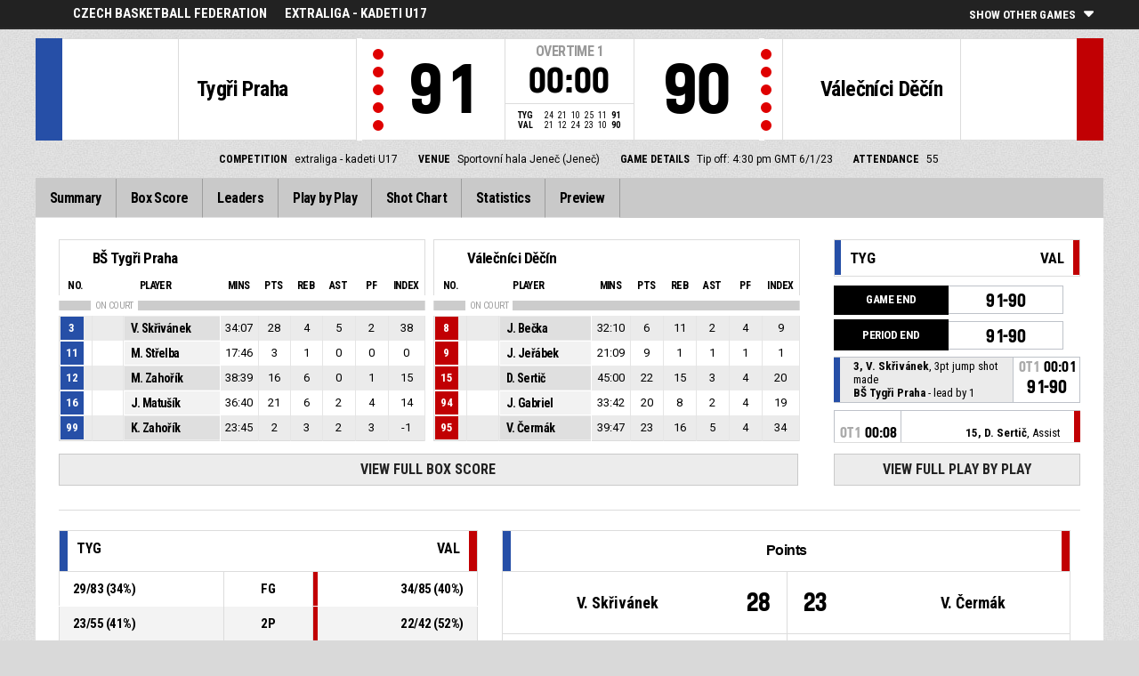

--- FILE ---
content_type: application/javascript
request_url: https://fibalivestats.dcd.shared.geniussports.com/data/competition/34048.json
body_size: 379
content:
[{"leagueId":265,"competitionId":34048,"matchId":2272872,"matchStatus":"COMPLETE","matchTime":"2023-05-07 15:00:00","matchTimeUTC":"2023-05-07 13:00:00","live":0,"awayname":"USK Praha","awaycode":"USK","awaynameInternational":"","awayteamId":84267,"awayscore":"52","homename":"Sokol Písek Sršni","homecode":"SOK","homenameInternational":"","hometeamId":84273,"homescore":"75"}]

--- FILE ---
content_type: application/javascript
request_url: https://fibalivestats.dcd.shared.geniussports.com/resources/js/ajload_2.js?v=1.5.0
body_size: 9372
content:
function loadData()  {
    var language = jQuery("html").attr("lang") || '';
    var datapath = jQuery("#datapath").val() || '';
    var jsonfile = datapath + 'data.json';
    var periodsMax = 0;
    var name = '';
    jQuery.getJSON(jsonfile,function(data)  {
        jQuery('#periodsMax').val(data['periodsMax']);
        if(data['periodType'] == 'PENALTYSHOOTOUT'){
            data['inOT'] = 1;
            data['period'] = data['periodsMax'];
        }

        if(data['periodsMax']) {
            if (data['periodsMax'] == 2 ){
                jQuery('.pbp_link3').hide();
                jQuery('.pbp_link4').hide();
                jQuery('.sc_link3').hide();
                jQuery('.sc_link4').hide();
                jQuery('.period').hide();
                jQuery('.period-half').show();
            } else {
                jQuery('.period').show();
                jQuery('.period-half').hide();
            }
        }

        jQuery.each(data, function(key,val)  {
            if(key == 'timeAdded'){
                if(val == "0 +1"){
                    val = "";
                }
            }
            if(key == 'pbp')  {
                _processPBP(val, data);
            }
            else if (key == 'timeline')  {
                _processTimeline(val, data);
            }
            else if(key == 'scoring')  {
                if(val[0])  { jQuery('#aj_scoring_axis').val(val[0].join(';'));}
                if(val[1])  { jQuery('#aj_scoring_t1').val(val[1].join(';'));}
                if(val[2])  { jQuery('#aj_scoring_t2').val(val[2].join(';'));}
            }
            else if(key == 'leaddata')  {
                if(val[0])  { jQuery('#aj_lead_axis').val(val[0].join(';'));}
                if(val[1])  { jQuery('#aj_lead').val(val[1].join(';'));}
            }
            else if (key == 'officials') {
                jQuery.each(val, function (official, officialData) {
                    name = formatName(officialData, officialData['name']);
                    jQuery('#aj_officials_' + official).html(name);
                });
                if ($('#aj_officials_commissioner').is(':empty')) {
                    jQuery('.commissioner-header').hide();
                }
            }
            else if(key == 'tm')  {
                jQuery.each(val, function(tnum,tnum_v)  {
                    jQuery.each(tnum_v, function(teamdatakey,teamdata)  {
                        if(teamdatakey == 'shot')  {
                            _processShots(tnum, teamdata, data);
                        }
                        else if(teamdatakey == 'lds')  {
                            _processLeaders(tnum, teamdata, data);
                        }
                        else if(teamdatakey == 'pl')  {
                            _processPlayers(tnum, teamdata, data);
                        }
                        else if((teamdatakey == 'logo' || teamdatakey == 'logoT' || teamdatakey == 'logoS') && teamdata)  {
                            jQuery('.id_aj_' + tnum + '_' + teamdatakey).html('<img src="' + httpsUrl(teamdata.url) + '">');
                        }
                        else if((teamdatakey == 'name' || teamdatakey == 'code' || teamdatakey == 'shortName') && teamdata)  {
                            name = formatTeamName(tnum_v,teamdatakey);
                            if (teamdatakey == 'code' && name.length > 5) {
                                name = name.substring(0,5)+'...';
                            }
                            if (teamdatakey == 'shortName' && name.length > 15) {
                                name = name.substring(0,15)+'...';
                            }
                            jQuery('#aj_' + tnum + '_' + teamdatakey).html(name);
                            jQuery('.id_aj_' + tnum + '_' + teamdatakey).html(name);
                        }
                        else if((teamdatakey == 'coach' || teamdatakey == 'assistcoach1' || teamdatakey == 'assistcoach2') && teamdata)  {
                            if((teamdatakey + 'Details') in tnum_v)   {
                                name = formatName(tnum_v[teamdatakey + 'Details'],teamdatakey);
                            }
                            else {
                                name = tnum_v[teamdatakey];
                            }
                            jQuery('#aj_' + tnum + '_' + teamdatakey).html(name);
                            jQuery('.id_aj_' + tnum + '_' + teamdatakey).html(name);
                            //jQuery('.id_aj_' + tnum + '_' + teamdatakey).closest('.match-staff').show();
                        }
                        else if((teamdatakey == 'fouls') && teamdata)  {
                            jQuery('#aj_' + tnum + '_foulmarker').removeClass();
                            jQuery('#aj_' + tnum + '_foulmarker').addClass("team-fouls");
                            jQuery('#aj_' + tnum + '_foulmarker').addClass("fouls-" + tnum_v.fouls);
                            if(tnum_v.fouls > 5)   {
                                jQuery('#aj_' + tnum + '_foulmarker').addClass("bonus");
                            }
                        }

                        else  {
                            jQuery('#aj_' + tnum + '_' + teamdatakey).html(teamdata);
                            jQuery('.id_aj_' + tnum + '_' + teamdatakey).html(teamdata);
                        }
                    });
                });
            }
            else if(key == 'scorers')  {
                jQuery.each(val, function(tnum,tnum_v)  {
                    var tsummary = '';
                    jQuery.each(tnum_v, function(index,pdata)  {
                        pdata['summary'] = '';
                        jQuery.each(pdata['times'], function(index,tdata)  {
                            if (pdata['summary'].length > 0) {
                                pdata['summary'] = pdata['summary'] + ", ";
                            }
                            if(typeof tdata['ta'] === "undefined"){
                                var timeParts = tdata['gt'].split(":");
                                var  scoreTime = (parseInt(timeParts[0]) + 1) + "'";
                                pdata['summary'] = pdata['summary'] + scoreTime;
                            } else {
                                pdata['summary'] = pdata['summary'] + tdata['ta'];
                            }
                        });
                        if(tsummary) { tsummary = tsummary + ', '; }
                        name  = formatName(pdata,pdata['name']);

                        tsummary = tsummary + ' ' + name + ' (' + pdata['summary'] + ')';
                        if(pdata['tno'] != tnum) {
                            tsummary = tsummary + ' (' + translate('OWNGOAL_ABBREV') + ')';
                        }
                    });
                    jQuery('#aj_' + tnum + '_scorers').html(tsummary);
                });
            }
            else  {
                jQuery('#aj_' + key).html(val);
                jQuery('.id_aj_' + key).html(val);

                if (typeof keys === 'undefined') {
                    keys = '#aj_' + key + '|';
                }
                else {
                    keys = keys + '#aj_' + key + '|';
                }
            }
            if(key == 'attendance' && val > 0) {
                jQuery('#attendance-block').show();
            }
            if(key == 'disableMatch') {
                if(val ==1 )    {
                    jQuery('#disable-match').show();
                }
                else    {
                    jQuery('#disable-match').hide();
                }
            }
            if(key == 'inOT') {
                if(val == 1) {
                    jQuery('.inRegular').hide();
                    jQuery('.inRegular-1').hide();
                    jQuery('.inRegular-2').hide();
                    jQuery('.inOvertime').show();
                }
                else {
                    jQuery('.inRegular').show();
                    jQuery('.inOvertime').hide();
                }
            }
            if(key == 'period') {
                if (val == 1 ){
                    jQuery('.inRegular-1').show();
                    jQuery('.inRegular-2').hide();
                } else if (val == 2 ){
                    jQuery('.inRegular-1').hide();
                    jQuery('.inRegular-2').show();
                } else {
                    jQuery('.inRegular-1').hide();
                    jQuery('.inRegular-2').hide();
                }
            }

            if (key == 'clock') {
                if (val.slice(0, -3) == data['periodLength']) {
                    $('#aj_1_foulmarker').attr('class','team-fouls');
                    $('#aj_2_foulmarker').attr('class','team-fouls');
                }
            }

            updateStats();
            sortLeaders();
            donutCharts();
            // jQuery('body').append(keys);
        });
        loadOtherMatches();
        if(jQuery('#page_reloadgraphs').val())    {
            if (typeof loadPageGraphs == 'function') {
                loadPageGraphs();
            }
        }
        if(jQuery('#page_togglestarters').val())    {
            if (typeof toggleStarters == 'function') {
                toggleStarters();
            }
        }
        pagekey = jQuery('#pagekey').val() || '';
        if(pagekey && typeof(Storage)!=="undefined") {
            if(sessionStorage[pagekey + '.toggleclasses'])  {
                toggleclasses(pagekey, sessionStorage[pagekey + '.toggleclasses.containerElem'], sessionStorage[pagekey + '.toggleclasses.musthaveclass'], sessionStorage[pagekey + '.toggleclasses.filterclass'], sessionStorage[pagekey + '.toggleclasses.show']);
            }
        }
    });
}
function _processPBP(pbpdata, data)
{
    if(jQuery("#sport").val() == "football"){
        pbpdata = sortPBP(pbpdata);
    }
    var pbp = '';
    var minipbp = '';
    var currentperiod = 0;
    var fulltime = false;
    var secondaryScoreString = [];
    secondaryScoreString[1] = 0;
    secondaryScoreString[2] = 0;
    var direction;
    (document.dir !=undefined)? direction =document.dir : direction =document.getElementsByTagName("html")[0].getAttribute("dir");

    jQuery.each(pbpdata, function(index,p)  {
        var pernum = p['period'];
        var ptype = 'reg';
        var pkey = pernum;
        var pertype = translate("P");
        if(jQuery("#sport").val() == "football"){
            pertype = translate("H");
        }
        var perstring = translate("Period");
        if(p['periodType'] == 'OVERTIME') {
            pertype = translate("OT");
            ptype = "ot";
            perstring = translate("Overtime");
            pkey = ptype + pernum;
        }
        if(p['periodType'] == 'EXTRATIME') {
            pertype = translate("ET");
            ptype = "ot";
            perstring = translate("EXTRATIME");
            pkey = ptype + pernum;
        }
        if(p['periodType'] == 'PENALTYSHOOTOUT') {
            if (p['actionType'] === 'shootoutkick' && p['success'] == 1 ){
                secondaryScoreString[p['tno']]++;
                jQuery("#aj_" + p['tno'] + "_penalties").text("(" + secondaryScoreString[p['tno']] + ")");
            }
            pertype = translate("PEN");
            ptype = "pen";
            perstring = translate("Penalties");
            pkey = ptype;
            pernum = "";
            p['ta'] = "";
            p['gt'] = "";
            jQuery(".inPenalties").show();
            jQuery("#aj_timeAdded").text("");
        }
        var str = '';

        scoringblock = '';
        scoringclass = '';
        if(p['actionType'] === "period" && p['subType'] === "end" && p['period'] == 1 && jQuery("#periodsMax").val() == 2){
            jQuery(".inRegular-1").text(translate("HALFTIME"));
        }
        if(p['actionType'] === "game" && p['subType'] === "end" && jQuery("#periodsMax").val() == 2){
            jQuery(".inRegular-2").text(translate("FULLTIME"));
        }
        if(p['actionType'] === "game" && p['subType'] === "end" && jQuery("#periodsMax").val() == 2){
            jQuery(".period-half .inOvertime").text(translate("FULLTIME"));
            jQuery(".id_aj_period").hide();
        }
        if(p['periodType'] == 'PENALTYSHOOTOUT' && fulltime == false ) {
            jQuery(".period-half .inOvertime").text(translate("PENALTIES"));
            jQuery(".id_aj_period").hide();
        }
        if(p['actionType'] === "game" && p['subType'] === "end" && p['periodType'] == 'PENALTYSHOOTOUT'){
            jQuery(".period-half .inOvertime").text(translate("FULLTIME"));
            jQuery(".id_aj_period").hide();
            fulltime = true;
        }

        if(p['actionType'] === "period" || p['actionType'] === "game"){
            p['tno'] = 0;
        }
        if(p['actionType'] === "shootoutkick")    {
            // scoringblock = '<span class = "pbpsc">' + secondaryScoreString[1] + '-' + secondaryScoreString[2] + '</span>';
            // scoringclass = 'scaction';
        }
        if(p['scoring'] && p['success'] == 1)    {
            var pbp_scorestring = "";
            (direction == "rtl") ? pbp_scorestring =  p['s2'] + '-' + p['s1'] : pbp_scorestring =  p['s1'] + '-' + p['s2'];
            scoringblock = '<span class = "pbpsc">' + pbp_scorestring + '</span>';
            scoringclass = 'scaction';
        }
        pbptime = '<div class="pbp-time"><span class = "pbp-period">' + pertype + pernum + '</span> ' + (p['ta'] || p['gt']) + scoringblock + '</div>';
        if(p['tno'] == 0)  {
            var matchScore = direction === "rtl" ? p['s2'] + '-' + p['s1'] : p['s1'] + '-' + p['s2'];
            str = '<div class = "description">' + buildDescription(p,data) + '</div><span class = "pbpsc">'+ matchScore + '</span>';
        }
        else    {
            tnum = String(p['tno']);
            teamLogo = "";
            if(data['tm'][tnum]["logoT"] != undefined){
                teamLogo = '<img class="pbp-logo" src="' + httpsUrl(data['tm'][tnum]["logoT"]["url"]) + '"/>';
            }
            playerPhoto = "";
            if(p["pno"])  {
                if(data['tm'][tnum]["pl"] != undefined){
                    if(data['tm'][tnum]["pl"][p["pno"]] != undefined){
                        if(data['tm'][tnum]["pl"][p["pno"]]["photoT"] != undefined){
                            playerPhoto = '<img class="pbp-player-photo" src="' + httpsUrl(data['tm'][tnum]["pl"][p["pno"]]["photoT"]) + '"/>';
                        }
                    }
                }
            }
            if(p['tno'] == 1)  {
                str = str + '<div class="pbp-team pbp-team1 ' + scoringclass + '"><span class = "teamcolorbox team1color"></span>' + teamLogo + playerPhoto + '<div class="pbp-action">' + buildDescription(p,data) + '</div>' + pbptime + '</div>';
            }
            if(p['tno'] == 2)  {
                str = str + '<div class="pbp-team pbp-team2 ' + scoringclass + '">' + pbptime + '<div class="pbp-action">' + buildDescription(p,data) + '</div>' + playerPhoto + teamLogo + '<span class = "teamcolorbox team2color"></span>' + '</div>';
            }
        }
        priority = '';
        if(p['priority']) { priority = ' priority '; }
        str = '<div id="' + p['gt'] + '"  class="pbpa pbpt' + p['tno'] + ' pbpty' + p['actionType'] + ' per_' + pkey + ' per_' + ptype + priority + ' ' + p['subType'] + ' ' + p['actionType'] + '">' + str + '</div>';
        //if(scoringblock) {
        //str = scoringblock + str;
        //}
        pbp = pbp + str;
        if(index <  10 ) {
            minipbp = minipbp + str;
        }
        if(!currentperiod)    {
            currentperiod = pkey;
        }
    });
    cur = jQuery('#aj_period_current').val();
    if(cur != currentperiod)    {
        jQuery('#aj_period_current').val(currentperiod);
        if(jQuery('#page_periodchange').val())    {
            if (typeof aj_period_haschanged == 'function') {
                aj_period_haschanged();
            }
        }
    }
    jQuery('#aj_pbp').html(pbp);
    jQuery('#aj_minipbp').html(minipbp);
 if (cur != undefined) {
     jQuery(".pbpmenu .inOvertime").empty();
     (cur != currentperiod) ? period = parseInt(currentperiod.replace("ot", "")) : period = parseInt(cur.replace("ot", ""))
    for (i = 0; i < period; i++) {
        jQuery(".pbpmenu .inOvertime").append('<a class="pbp_linkot' + (i + 1) + ' inactive" href="#">OT' + (i + 1) + '</a></span>');
    }
    $(".pbpmenu .inOvertime a").each(function (sk) {
        sk++;
        jQuery(this).on('click', function () {
            jQuery('.pbpmenu .active').toggleClass('active inactive');
            jQuery('.pbpmenu .pbp_linkot' + sk).toggleClass('inactive active');
            toggleclasses("playbyplay{{ matchInformation.match.matchId }}", "playbyplay", "pbpa", "per_ot" + sk, 1);
            return false;
        });

    });
}
}
function _processShots(tnum, teamdata, data)
{
    var sc = '';
    jQuery.each(teamdata, function(index,shot)  {
        var pernum = shot['per'];
        if(shot['perType'] == 'OVERTIME') { pernum = 'ot'; }
        var teamcol = 'white';
        if(tnum == 2)  {
            teamcol = 'black';
        }
        var actionimg = 'missed';
        if(shot['r'] == 1)  {
            actionimg = 'made';
        }
        else if(shot['r'] == 2)  {
            actionimg = 'dunk';
        }

        // Football
        if(shot['subType'] == "offtarget")  {
            actionimg = 'missed';
        }
        else if (shot['subType'] == "ontarget") {
            actionimg = 'made';
        }

        if(shot['actionType'] == 'goal')  {
            actionimg = shot['actionType'] + shot['subType'];
        }

        // NCAA Shot Chart Consolidation
        if ( jQuery('html').hasClass( "ncaa" ) ) {
            if((shot['perType'] === 'REGULAR' && shot['per'] > (data['periodsMax'] / 2)) || (shot['perType'] === 'OVERTIME')){
                shot['x'] = 100 - shot['x'];
                shot['y'] = 100 - shot['y'];
            }
        }

        var str = '<span class="sc_img ' + teamcol + '_' + actionimg + ' sc_per' + pernum + ' sc_pn' + shot['p'] + ' sc_tn' + tnum +'" style="bottom: ' + shot['y'] + '%; left: ' + shot['x'] + '%;display:block;" alt="" title="' + buildDescription(shot,data,true) + '"></span>';
        sc = sc + str;
    });
    if(tnum == 1)  {
        jQuery('#shotchart_data').html(sc)
    }
    else  {
        jQuery('#shotchart_data').append(sc)
    }
}


var sportClassVisible = false;
var previousSportClass = 0;

function _processPlayers(tnum, teamdata, data)
{
    var sportClassTeam1Total = 0;
    var sportClassTeam2Total = 0;
    jQuery.each(teamdata, function(pnum,pdata)  {
        buildPlayerRow(tnum, pnum);
        jQuery.each(pdata, function(pk,pv)  {
            if (pk == "sportClass") {
                if (tnum == 1) {
                    sportClassTeam1Total += parseFloat(pv);
                }
                if (tnum == 2) {
                    sportClassTeam2Total += parseFloat(pv);
                }
                if (!sportClassVisible) {
                    if (previousSportClass != "" && pv != "") {
                        jQuery('.sport-class').show();
                        sportClassVisible = true;
                    }
                    if (pv != "") {
                        previousSportClass = parseFloat(pv);
                    }
                }
            }

            jQuery('#aj_' + tnum + '_' + pnum + '_' + pk ).attr('class', 'aj_' + pv );
            if(pk == 'active') {
                if(pv == 1){
                    jQuery('#aj_' + tnum + '_' + pnum + '_row').removeClass('aj_0' );
                    jQuery('#aj_' + tnum + '_' + pnum + '_row').addClass('aj_' + pv );
                } else {
                    jQuery('#aj_' + tnum + '_' + pnum + '_row').removeClass('aj_1' );
                    jQuery('#aj_' + tnum + '_' + pnum + '_row').addClass('aj_' + pv );
                }
            }
            else if(pk == 'photoT') {
                jQuery('#aj_' + tnum + '_' + pnum + '_' + pk ).html('<img src="' + httpsUrl(pdata['photoT']) + '">');
                jQuery('.id_aj_' + tnum + '_' + pnum + '_' + pk ).html('<img src="' + httpsUrl(pdata['photoT']) + '">');
            }
            else if(pk == 'name') {
                jQuery('#aj_' + tnum + '_' + pnum + '_' + pk ).html(formatName(pdata,pdata['name']));
            }
            else {
                jQuery('#aj_' + tnum + '_' + pnum + '_' + pk ).html(pv);
            }
            if(pk == 'captain')   {
                var val = ''
                if(pv) {
                    val = ' ' + translate('CAPTAIN_ABBREV');
                }
                jQuery('#aj_' + tnum + '_' + pnum + '_captainString').html(val);
            }
            if(pk == 'playingPosition')   {
                var val = ''
                if(pv) {
                    val = ' ' + translate(pv);
                }
                jQuery('#aj_' + tnum + '_' + pnum + '_playingPosition').html(val);
            }
            if(pk == 'starter')   {
                if(pk == 'starter' && pv == '1')   {
                    jQuery('#aj_' + tnum + '_' + pnum + '_row').addClass('p_starter');
                    jQuery('#aj_' + tnum + '_' + pnum + '_row').removeClass('p_notstarter');
                }
                else    {
                    jQuery('#aj_' + tnum + '_' + pnum + '_row').addClass('p_notstarter');
                    jQuery('#aj_' + tnum + '_' + pnum + '_row').removeClass('p_starter');
                }
            }

            jQuery('#aj_' + tnum + '_' + pnum + '_row').removeClass('row-not-used');

        });

    });

    if (tnum == 1) {
        jQuery('#aj_1_tot_sportClass').html(sportClassTeam1Total);
    }

    if (tnum == 2) {
        jQuery('#aj_2_tot_sportClass').html(sportClassTeam2Total);
    }
        sortBoxscoreTable("team-0-person-container", 0);
        sortBoxscoreTable("team-1-person-container", 0);
}

function _processLeaders(tnum, teamdata, data)
{
    jQuery.each(teamdata, function(ldtype,orderdata)  {
        jQuery.each(orderdata, function(ordernum,lddata)  {
            jQuery.each(lddata, function(ldk,ldv)  {
                if(ldv && (ldk == 'photo' || ldk == 'photoT' || ldk == 'photoS')) {
                    jQuery('#aj_' + tnum + '_' + ldtype + '_' + ordernum + '_' + ldk ).html('<img src="' + httpsUrl(ldv) + '">');
                    jQuery('.id_aj_' + tnum + '_' + ldtype + '_' + ordernum + '_' + ldk ).html('<img src="' + httpsUrl(ldv) + '">');
                    if (lddata.photoS){
                        jQuery('#aj_' + tnum + '_' + ldtype + '_' + ordernum + '_photoBest' ).html('<img src="' + httpsUrl(lddata.photoS) + '">');
                        jQuery('.id_aj_' + tnum + '_' + ldtype + '_' + ordernum + '_photoBest' ).html('<img src="' + httpsUrl(lddata.photoS) + '">');
                    } else {
                        jQuery('#aj_' + tnum + '_' + ldtype + '_' + ordernum + '_photoBest' ).html('<img src="' + httpsUrl(ldv) + '">');
                        jQuery('.id_aj_' + tnum + '_' + ldtype + '_' + ordernum + '_photoBest' ).html('<img src="' + httpsUrl(ldv) + '">');
                    }
                }
                else if(ldk == 'name') {
                    if('firstName' in lddata)   {
                        jQuery('#aj_' + tnum + '_' + ldtype + '_' + ordernum + '_' + ldk ).html(formatName(lddata));
                        jQuery('.id_aj_' + tnum + '_' + ldtype + '_' + ordernum + '_' + ldk ).html(formatName(lddata));
                    }
                    else    {
                        jQuery('#aj_' + tnum + '_' + ldtype + '_' + ordernum + '_' + ldk ).html(ldv);
                        jQuery('.id_aj_' + tnum + '_' + ldtype + '_' + ordernum + '_' + ldk ).html(ldv);
                    }
                }
                else {
                    jQuery('#aj_' + tnum + '_' + ldtype + '_' + ordernum + '_' + ldk ).html(ldv);
                    jQuery('.id_aj_' + tnum + '_' + ldtype + '_' + ordernum + '_' + ldk ).html(ldv);
                }
                var extraLeaderDetail = showLeaderDetails(lddata.tno, lddata.pno, data);
                if(typeof extraLeaderDetail !== 'undefined'){
                    jQuery.each(extraLeaderDetail, function(eldk,eldv)  {
                        if(ldk != 'name'){
                            jQuery('#aj_' + tnum + '_' + ldtype+ '_' + ordernum  + '_extra_' + eldk ).html(eldv);
                            jQuery('.id_aj_' + tnum + '_' + ldtype+ '_' + ordernum  + '_extra_' + eldk ).html(eldv);
                        }
                    });
                }
                extraLeaderDetail = null;
            });
        });
    });
}

function _processTimeline(timelinedata, data)
{

    var maxTime = data['periodsMax'] * data['periodLengthREGULAR'];
    if (data['inOT']){
        maxTime += (data['periodsMax'] * data['periodLengthEXTRATIME']);
    }

    var currentClock = convertClock(data['clock'], data);
    jQuery("#timeline-active").css("width", ((currentClock / maxTime) * 100) + "%" );

    var ticks = Math.floor(maxTime/5,1);
    jQuery( "#timeline-labels" ).empty();
    for (i = 1; i < (ticks); i++) {
        jQuery( "#timeline-labels" ).append( "<span style='left:" + (((i * 5) / maxTime * 100) - 1)  + "%' >"+ (i * 5) +"</span>" );
    }

    var tempTeam1Time = "";
    var tempTeam1Str = "";
    var tempTeam2Time = "";
    var tempTeam2Str = "";

    jQuery.each(timelinedata, function(index,p)  {
        var pernum = p['period'];
        var ptype = 'reg';
        var pkey = pernum;
        var pertype = translate("P");
        if(jQuery("#sport").val() == "football"){
            pertype = translate("H");
        }
        var perstring = translate("Period");
        if(p['periodType'] == 'OVERTIME') {
            pertype = translate("OT");
            ptype = "ot";
            perstring = translate("Overtime");
            pkey = ptype + pernum;
        }
        if(p['periodType'] == 'EXTRATIME') {
            pertype = translate("ET");
            ptype = "ot";
            perstring = translate("EXTRATIME");
            pkey = ptype + pernum;
        }
        var itemTime = convertClock(p['gt'], data, p);

        var positionX = ((itemTime / maxTime * 100) - 1.55) < 99 ? ((itemTime / maxTime * 100) - 1.55) : 98.5;
        positionX = positionX < 0 ? 0 : positionX;
        var tipPositionX = "-290%";
        switch(true) {
            case (positionX < 7):
                var intTipPos = 0 - (45 * positionX);
                tipPositionX = "" + intTipPos + "%";
                break;
            case (positionX > 93):
                var intTipPos = 400 + (45 * (positionX - 92));
                tipPositionX = "-" + intTipPos + "%";
                break;
        }
        str = buildDescription(p,data);
        str = " #" + str;
        mins = p['gt'].substring(0, 2)
        extraClock = "";
        if (typeof p['ta'] !== 'undefined') {
            extraClock = p['ta'];
        }
        if(p['tno'] == 1){
            if(mins === tempTeam1Time || mins >= maxTime){
                str = tempTeam1Str + "<em class='extra-tip'>" + extraClock + " " + str + "</em>";
            }
            tempTeam1Time = mins;
            tempTeam1Str = str;
        } else {
            if(mins === tempTeam2Time || mins >= maxTime){
                str = tempTeam2Str + "<em class='extra-tip'>" + extraClock + " " + str + "</em>";
            }
            tempTeam2Time = mins;
            tempTeam2Str = str;
        }
        if (typeof p['ta'] !== 'undefined') {
            var tipClock = p['ta'];
        } else {
            var clockVal = p['gt'];
            var clockParts = clockVal.split(":");
            var  tipClock = (parseInt(clockParts[0]) + 1) + "'";
        }
        str = "<i class='tip-clock'>" + tipClock + "</i> - " + str;
        jQuery( "#timeline-labels" ).append( "<span class='tl-" + p['actionType'] + " " + p['subType'] + " "  + p['qualifier'] + " team-" + p['tno'] + " " + p['periodType']+ "-" + p['gt'] + "' style='left:" + positionX  + "%' >"+ "" +"<span class='timeline-tip' style='left: "+ tipPositionX +"'>" + str + "</span></span>" );
    });
}
function convertClock (clock, data, action){
    var clockParts = clock.split(':');
    var timeCeiling = 0;

    if (typeof action !== 'undefined') {
        if (action['periodType'] == 'REGULAR') {
            timeCeiling = action['period'] * data['periodLengthREGULAR'];
        } else {
            timeCeiling = (data['periodsMax'] * data['periodLengthREGULAR']) + (action['period'] * data['periodLengthEXTRATIME']);
        }
    } else {
        timeCeiling = data['period'] * data['periodLengthREGULAR'];
        if (data['inOT']){
            timeCeiling = (data['periodsMax'] * data['periodLengthREGULAR']) + (data['period'] * data['periodLengthEXTRATIME']);
        }
    }

    var convertedClock = parseFloat(parseInt(clockParts[0], 10) + '.' + parseInt((clockParts[1]/6)*10, 10));
    return convertedClock < timeCeiling ? Math.ceil(convertedClock) : timeCeiling;

}


function formatTeamName(teamdata, field) {
    var name = '';
    var languagePrefix = jQuery("#langPrefix").val() || '';
    var namelanguage = jQuery("#namel").val() || '';
    var useInt = 0;
    if(namelanguage == 'international' || (namelanguage == 'localdefault' && languagePrefix))    {
        useInt = 1;
    }
    if(useInt)  {
        return teamdata[field + 'International'];
    }
    if (teamdata[field] == undefined) {
        return '';
    }
    teamdata[field] = teamdata[field].replace(/\"/g, "");
    return teamdata[field];
}

function formatName(persondata, defaultname) {
    var name = '';
    var languagePrefix = jQuery("#langPrefix").val() || '';
    var nameformat = jQuery("#namef").val() || '';
    var namelanguage = jQuery("#namel").val() || '';
    var useInt = 0;
    if(typeof(persondata) != 'undefined'){
        if(!('internationalFirstNameInitial' in persondata))  {
            return defaultname;
        }
        if(namelanguage == 'international' || (namelanguage == 'localdefault' && languagePrefix))    {
            useInt = 1;
        }
        if(useInt)  {
            if(nameformat == 'nameFiFa')    {
                name = persondata['internationalFirstName'] + ' ' + persondata['internationalFamilyName'];
            }
            else if(nameformat == 'nameFaFi')    {
                name = persondata['internationalFamilyName'] + ' ' + persondata['internationalFirstName'];
            }
            else if(nameformat == 'nameFaFiI')    {
                name = persondata['internationalFamilyName'] + ' ' + persondata['internationalFirstNameInitial'] + '.';
            }
            else if(nameformat == 'nameFa,Fi')    {
                name = persondata['internationalFamilyName'] + ', ' + persondata['internationalFirstName'];
            }
            else if(nameformat == 'nameFa,FiI')    {
                name = persondata['internationalFamilyName'] + ', ' + persondata['internationalFirstNameInitial'] + '.';
            }
            else if(nameformat == 'nameFiFaI')    {
                name = persondata['internationalFirstName'] + ' ' + persondata['internationalFamilyNameInitial'] + '.';
            }
            else if(nameformat == 'nameScoreboard')    {
                name = persondata['scoreboardName'];
            }
            else    {
                name = persondata['internationalFirstNameInitial'] + '. ' + persondata['internationalFamilyName'];
            }
        }
        else    {
            if(nameformat == 'nameFiFa')    {
                name = persondata['firstName'] + ' ' + persondata['familyName'];
            }
            else if(nameformat == 'nameFaFi')    {
                name = persondata['familyName'] + ' ' + persondata['firstName'];
            }
            else if(nameformat == 'nameFaFiI')    {
                name = persondata['familyName'] + ' ' + persondata['firstNameInitial'] + '.';
            }
            else if(nameformat == 'nameFa,Fi')    {
                name = persondata['familyName'] + ', ' + persondata['firstName'];
            }
            else if(nameformat == 'nameFa,FiI')    {
                name = persondata['familyName'] + ', ' + persondata['firstNameInitial'] + '.';
            }
            else if(nameformat == 'nameFiFaI')    {
                name = persondata['firstName'] + ' ' + persondata['familyNameInitial'] + '.';
            }
            else if(nameformat == 'nameScoreboard')    {
                name = persondata['scoreboardName'];
            }
            else    {
                name = persondata['firstNameInitial'] + '. ' + persondata['familyName'];
            }
        }
        if(name == ', .' || name == '. ' || name == ' ')   {
            return '';
        }
        return name;
    } else {
        return defaultname;
    }
}

function buildPlayerRow(tnum, pnum) {
    if(jQuery('#loadPlayerRows').val() || '')  {
        if(!jQuery('#aj_' + tnum + '_' + pnum + '_row').length) {
            clone = jQuery('#aj_' + tnum + '_0_row').clone();
            jQuery(clone).show();
            str = jQuery(clone).prop('outerHTML').replace(/_0/g,'_' + pnum);
            str = str.replace(/_pn0/g,'_pn' + pnum);
            str = str.replace(/pno\s*=\s*"0"/g,'pno = "' + pnum + '"');
            jQuery('.team-' + (tnum -1 ) + '-person-container').append(str);
        }
    }
    return true;
}

function buildDescription(action,data,simplified) {

    if(simplified === undefined) {
        simplified = false;
    }

    var direction;
    (document.dir !=undefined)? direction =document.dir : direction =document.getElementsByTagName("html")[0].getAttribute("dir");
    desc = "";
    player = "";
    snum = "";
    successstring = "";
    leadstring = "";
    if (action['shirtNumber']) {
        snum = action['shirtNumber'];
    }

    if (action['player']) {
        player = action['player'];
        if(action['pno'])   {
            var pbppdata = data['tm'][action['tno']]["pl"][action['pno']];
            player = formatName(pbppdata,action['player']);
        }
    }
    if(action['scoring'])   {
        successstring = (action['success'] ? translate('made') : translate('missed'));
        if(action['success'] == 1)    {
            lead = parseInt(action['lead']);
            if(action['tno'] == 2) { lead = lead * -1; }
            leadstring = lead > 0 ? 'lead by %1' : 'trail by %1'
            if(action['lead'] == 0) { leadstring = 'tie'; }
        }
    }
    if(action['actionType'] == 'shootoutkick')   {
        successstring = (action['success'] ? translate('successful') : translate('missed'));
    }
    if (direction == 'rtl') {
        if(successstring)   {
            desc = desc + successstring;
        }
        desc = desc + " " + translate(action['actionType'], action['subType']);
        if(action['player'])    {
            if(simplified) {
                desc = desc + player + ", " + snum;
            } else {
                desc = desc + " <strong>" + player + ", " + snum + "</strong>" ;
            }
        }
        if(leadstring) {
            tname = "<span class='pbp-team-name'>" + data['tm'][action['tno']]["name"] + "</span>";
            desc = desc + ' <br>' + translate(leadstring,'',Math.abs(action['lead'])) + ' - ' + tname;
        }
    }
    else {
        if(player) {
            if(simplified) {
                desc = snum + ', ' + player;
            } else {
                desc = "<strong>" + snum + ', ' + player + "</strong>" ;
            }
        }
        if(desc) {
            desc = desc + ', ';
        }
        desc = desc + translate(action['actionType'], action['subType']);
        if(successstring)   {
            desc = desc + ' ' + successstring;
        }
        if(leadstring) {
            tname = "<span class='pbp-team-name'>" + data['tm'][action['tno']]["name"] + "</span>";
            desc = desc + ' <br>' + tname + ' - ' + translate(leadstring,'',Math.abs(action['lead']));
        }
    }

    return desc;
}
function translate(string, string2, variable1, variable2) {
    if(string2) {
        string = string + '.' + string2;
    }
    if(string in lexicon)   {
        s = lexicon[string];
        if (variable1) {
            s = s.replace('%1', variable1);
        }
        if (variable2) {
            s = s.replace('%2', variable2);
        }
        return s;
    }
    return string;
}
function updateStats(){
    jQuery('.gamesumtable tr').each(function(){
        jQuery(this).removeClass();
        var leadReverse = false;
        var team1Val = jQuery(this).find(".team1Compare span").text();
        var team2Val = jQuery(this).find(".team2Compare span").text();
        if (jQuery(this).find("#aj_1_tot_sTurnovers").length > 0){
            leadReverse = true;
        }
        if (jQuery(this).find("#aj_1_tot_sFoulsPersonal").length > 0){
            leadReverse = true;
        }
        if (leadReverse == true){
            jQuery(this).addClass("leadReverse");
            if(parseInt(team1Val) < parseInt(team2Val)){
                jQuery(this).addClass("team1Lead");
            } else {
                jQuery(this).addClass("team2Lead");
            }
        } else {
            if(parseInt(team1Val) > parseInt(team2Val)){
                jQuery(this).addClass("team1Lead");
            } else {
                jQuery(this).addClass("team2Lead");
            }
        }
        if(team1Val == team2Val){
            jQuery(this).removeClass();
        }
    });

    jQuery('.football .gamesumtable tr').each(function(){
        var team1Val = jQuery(this).find(".team1Compare span").text();
        var team2Val = jQuery(this).find(".team2Compare span").text();

        team1Val = Math.ceil(team1Val);
        team2Val = Math.ceil(team2Val);

        var totalVal = team1Val + team2Val;
        var team1Percent = (team1Val / totalVal) * 100;
        var team2Percent = 100 - team1Percent;

        team1zindex = team1Percent == 0 ? 0 : 1;
        team2zindex = team2Percent == 0 ? 0 : 1;
        jQuery(this).find(".summarystat-team-0").css("width", team1Percent + "%").css("z-index", team1zindex);
        jQuery(this).find(".summarystat-team-1").css("width", team2Percent + "%").css("z-index", team2zindex);

        var stat1 = jQuery(this).find(".summarystat-team-0");
    });
}

function sortLeaders(){
    jQuery('.leaders-combined-table').each(function(){
        sortTable(jQuery(this).attr("id"), 5);
    });
    jQuery(".mini-bs .boxscore").removeClass("noActive");
    if (jQuery(".mini-bs .boxscore tr.aj_1").length == 0){
        jQuery(".mini-bs .boxscore").addClass("noActive");
    }

//  Stripe Table with hidden rows
    if (jQuery(".mini-bs .boxscore tr.aj_1").length == 0){
        var rows = jQuery('.mini-bs .boxscore tbody  tr.p_starter').get();
    } else {
        var rows = jQuery('.mini-bs .boxscore tbody  tr.aj_1').get();
    }
    var k = 0;
    for (var j = 0, row; row = rows[j]; j++) {
        if (!(row.style.display === "none")) {
            if (k % 2) {
                row.classList.add("evenRow");
                row.classList.remove("oddRow");
            } else {
                row.classList.add("oddRow");
                row.classList.remove("evenRow");
            }
            k++;
        }
    }

}

function donutCharts(){
    jQuery('.graph-wrapper').each(function(){
        var chartValue = jQuery(".chartValue", this).text();
        if(parseInt(chartValue) > 50){
            jQuery(".csspie", this).attr("data-start", parseInt(chartValue));
            jQuery(".csspie", this).attr("data-value", 100 - parseInt(chartValue));
            jQuery(".big", this).attr("data-start", 0);
            jQuery(".big", this).attr("data-value", parseInt(chartValue));
            jQuery(this).removeClass("reverseChart");
        } else {
            jQuery(".csspie", this).attr("data-start", 50 + parseInt(chartValue));
            jQuery(".csspie", this).attr("data-value", 100 - parseInt(chartValue));
            jQuery(".big", this).attr("data-start", 50);
            jQuery(".big", this).attr("data-value", parseInt(chartValue));
            jQuery(this).addClass("reverseChart");
        }
    });
}

function sortTable(table,col){
    var rows = jQuery('#' + table  + ' tbody  tr').get();
    rows.sort(function(a, b) {
        var A = getDomValue(jQuery(a).children('td').eq(col).html());
        var B = getDomValue(jQuery(b).children('td').eq(col).html());
        if(A > B) {
            return -1;
        }
        if(A < B) {
            return 1;
        }
        return 0;
    });

    $.each(rows, function(index, row) {
        jQuery(row).removeClass();
        if (getDomValue(jQuery(row).children('td').eq(col).html()) == "") {
            jQuery(row).addClass("noLeader");
        }
        $('#' + table ).children('tbody').append(row);
    });

}

function sortBoxscoreTable(tbody,col){
    var rows = jQuery('tbody.' + tbody + '  tr').get();
    rows.sort(function(a, b) {
        var A = getDomValue(jQuery(a).children('td').eq(col).html());
        var B = getDomValue(jQuery(b).children('td').eq(col).html());
        if(A < B) {
            return -1;
        }
        if(A > B) {
            return 1;
        }
        return 0;
    });

    $.each(rows, function(index, row) {
        $('tbody.' + tbody ).append(row);
    });

}

function getDomValue(domString) {
    var value;
    var parser = new DOMParser();
    var element = parser.parseFromString(domString, 'text/xml');
    var content = element.lastChild.innerHTML;

    if (content === ' ') content = content.replace(' ', '0');
    if (content != "undefined"){
        // if (content.indexOf('$') !== -1) {
        //   content = content.replace('$', '');
        //   content = content.replace(',', '');
        // }
    }
    value = isNaN(parseFloat(content)) ? content : parseFloat(content);
    return value;
}

function timeToDecimal(t) {
    var arr = t.split(':');
    return parseFloat(parseInt(arr[0], 10) + '.' + parseInt((arr[1]/6)*10, 10));
}

function sortPBP(pbpdata){
    pbpdata.sort(function(a, b) {
        var a_type = ((a.periodType) == 'PENALTYSHOOTOUT') ? 'B' : 'A';
        var b_type = ((b.periodType) == 'PENALTYSHOOTOUT') ? 'B' : 'A';

        if (b_type > a_type) return 1;
        if (b_type < a_type) return -1;

        a_type = ((a.periodType == 'OVERTIME') || (a.periodType == 'EXTRATIME')) ? 'B' : 'A';
        b_type = ((b.periodType == 'OVERTIME') || (b.periodType == 'EXTRATIME')) ? 'B' : 'A';

        if (b_type > a_type) return 1;
        if (b_type < a_type) return -1;

        if (parseFloat(b.period) < parseFloat(a.period)) return -1;
        if (parseFloat(b.period) > parseFloat(a.period)) return 1;
        if (timeToDecimal(b.gt) > timeToDecimal(a.gt)) return 1;
        if (timeToDecimal(b.gt) < timeToDecimal(a.gt)) return -1;
    });
    return pbpdata;
}


function loadOtherMatches()  {
    var compId = jQuery("#compId").val() || 0;
    var datapath = jQuery("#datapath").val() || '';
    var defaultLocale = jQuery("#defaultLocale").val() || 'en_AU';
    var langPrefix = jQuery("#langPrefix").val() || defaultLocale;
    var langPrefixFormat = langPrefix.replace("_", "-");
    const optionsTime = {hour: '2-digit', minute: '2-digit'};
    const optionsDate = { year: 'numeric', month: 'numeric', day: 'numeric' };

    if(datapath) { datapath += '../'; }
    var jsonfile = datapath + 'competition/' + compId + '.json';
    if(!compId) { return false; }
    jQuery.getJSON(jsonfile,function(data)  {
        jQuery('#other-games-list').html('');
        jQuery.each(data, function(index,othermatch)  {
            clone = jQuery('#other-games-dummy').clone();
            jQuery(clone).attr('id','');
            if (othermatch.hasOwnProperty('homelogo')) {
                jQuery(clone).find('.og-home-logo').html("<img src='" + httpsUrl(othermatch.homelogo) + "' />");
            }
            jQuery(clone).find('.og-home-name').html(formatTeamName(othermatch, 'homename'));
            jQuery(clone).find('.og-home-score').html(othermatch.homescore);
            if (othermatch.hasOwnProperty('awaylogo')) {
                jQuery(clone).find('.og-away-logo').html("<img src='" + httpsUrl(othermatch.awaylogo) + "' />");
            }
            jQuery(clone).find('.og-away-name').html(formatTeamName(othermatch, 'awayname'));
            jQuery(clone).find('.og-away-score').html(othermatch.awayscore);
            dp = othermatch.matchTime.match(/(\d\d\d\d)-(\d\d)-(\d\d) (\d\d):(\d\d):(\d\d)/);
            d = new Date(dp[1],--dp[2],dp[3],dp[4],dp[5],dp[6]);
            jQuery(clone).find('.og-time').html(d.toLocaleTimeString(langPrefixFormat, optionsTime));
            jQuery(clone).find('.og-date').html(d.toLocaleDateString(langPrefixFormat, optionsDate));
            jQuery(clone).find('.og-period').html(othermatch.period);
            jQuery(clone).find('.og-periodtype').html(translate(othermatch.periodType));
            jQuery(clone).find('.og-clock').html(othermatch.clock);
            jQuery(clone).find('.og-status').html(othermatch.matchStatus);
            jQuery(clone).find('.og-period-type').show();

            var userBase = jQuery('#userBase').val();

            if(othermatch.matchStatus == 'SCHEDULED') {
                jQuery(clone).addClass('og-m-scheduled');
            }
            else if(othermatch.matchStatus == 'COMPLETE') {
                jQuery(clone).addClass('og-m-scheduled');
                jQuery(clone).addClass('og-m-complete');
            }
            else {
                jQuery(clone).addClass('og-m-live');
            }

            jQuery(clone).find('.og-comp').html(othermatch.competitionName);

            jQuery(clone).find('.og-link').attr('href',userBase + '/' + othermatch.matchId + '/');
            jQuery(clone).show();
            jQuery(clone).appendTo('#other-games-list');
        });
        var matchWidth = (data.length * 210);
        var outerWidth =  parseInt(jQuery(".other-games-list-outer").css("width"));

        jQuery( ".other-games-list-forward" ).unbind( "click");
        jQuery( ".other-games-list-back" ).unbind( "click");

        jQuery("#other-games-list").css("width", matchWidth + "px");
        var direction;
        (document.dir !=undefined)? direction =document.dir : direction =document.getElementsByTagName("html")[0].getAttribute("dir");
        if (direction == 'rtl') {
            jQuery( ".other-games-list-back" ).on( "click", function() {
                var currentRight = parseInt(jQuery("#other-games-list").css("right"));
                if (currentRight >  (outerWidth - matchWidth)){
                    jQuery("#other-games-list").animate({
                        right: "-=210px",
                    }, 400 );
                }
                return false;
            });
            jQuery( ".other-games-list-forward" ).on( "click", function() {
                var currentRight = parseInt(jQuery("#other-games-list").css("right"));
                if (currentRight < 0){
                    jQuery("#other-games-list").animate({
                        right: "+=210px",
                    }, 400 );
                }
                return false;
            });
        } else {
            jQuery( ".other-games-list-forward" ).on( "click", function() {
                var currentRight = parseInt(jQuery("#other-games-list").css("left"));
                if (currentRight > (outerWidth - matchWidth)){
                    jQuery("#other-games-list").animate({
                        left: "-=210px",
                    }, 400 );
                }
                return false;
            });
            jQuery( ".other-games-list-back" ).on( "click", function() {
                var currentLeft = parseInt(jQuery("#other-games-list").css("left"));
                if (currentLeft < 0){
                    jQuery("#other-games-list").animate({
                        left: "+=210px",
                    }, 400 );
                }
                return false;
            });
        }
    });
}

function httpsUrl(url){
    if(typeof url == 'undefined' || !url){
        return url;
    }

    return url.replace('http://','https://');
}

jQuery(function() {
    var noAutoLoad = jQuery("#NoAutoloadJSON").val() || 0;
    if(!noAutoLoad)    {
        loadData();
        setInterval(loadData,30000);
    }

    jQuery( ".expand-matches" ).on( "click", function() {
        jQuery(".topBar").animate({
            marginTop: "0px",
        }, 400 );
        jQuery(".other-matches-control").removeClass("collapsed");
        jQuery(".other-matches-control").addClass("expanded");
        return false;
    });

    jQuery( ".hide-matches" ).on( "click", function() {
        jQuery(".topBar").animate({
            marginTop: "-115px",
        }, 400 );
        jQuery(".other-matches-control").removeClass("expanded");
        jQuery(".other-matches-control").addClass("collapsed");
        return false;
    });

});

// Match Center Navigation
setInterval(function() {
    window.parent.postMessage({
        'height': document.documentElement.scrollHeight
    },"*");
},2000);


function showLeaderDetails(teamNumber, playerNumber, data)  {
    var p = data['tm'][teamNumber]['pl'][playerNumber];
    return p;
}

--- FILE ---
content_type: application/javascript
request_url: https://fibalivestats.dcd.shared.geniussports.com/data/2221201/data.json
body_size: 29308
content:
{"clock":"00:00","period":1,"periodLength":10,"periodType":"OVERTIME","inOT":1,"tm":{"1":{"name":"BŠ Tygři Praha","nameInternational":"BŠ Tygři Praha","shortName":"Tygři Praha","shortNameInternational":"Tygři Praha","logo":"","code":"TYG","codeInternational":"TYG","coach":"Lukáš Chábek","coachDetails":{"firstName":"Lukáš","familyName":"Chábek","internationalFirstName":"Lukáš","internationalFamilyName":"Chábek","firstNameInitial":"L","familyNameInitial":"C","internationalFirstNameInitial":"L","internationalFamilyNameInitial":"C","scoreboardName":"L. Chábek"},"score":91,"full_score":91,"tot_sMinutes":"224:60","tot_sFieldGoalsMade":29,"tot_sFieldGoalsAttempted":83,"tot_sFieldGoalsPercentage":34,"tot_sThreePointersMade":6,"tot_sThreePointersAttempted":28,"tot_sThreePointersPercentage":21,"tot_sTwoPointersMade":23,"tot_sTwoPointersAttempted":55,"tot_sTwoPointersPercentage":41,"tot_sFreeThrowsMade":27,"tot_sFreeThrowsAttempted":33,"tot_sFreeThrowsPercentage":81,"tot_sReboundsDefensive":28,"tot_sReboundsOffensive":16,"tot_sReboundsTotal":44,"tot_sAssists":12,"tot_sTurnovers":16,"tot_sSteals":17,"tot_sBlocks":0,"tot_sBlocksReceived":2,"tot_sFoulsPersonal":20,"tot_sFoulsOn":27,"tot_sFoulsTotal":20,"tot_sPoints":91,"tot_sPointsFromTurnovers":26,"tot_sPointsSecondChance":15,"tot_sPointsFastBreak":17,"tot_sBenchPoints":11,"tot_sPointsInThePaint":40,"tot_sTimeLeading":29.611666666667,"tot_sBiggestLead":12,"tot_sBiggestScoringRun":7,"tot_sLeadChanges":12,"tot_sTimesScoresLevel":10,"tot_sFoulsTeam":0,"tot_sReboundsTeam":7,"tot_sReboundsTeamDefensive":4,"tot_sReboundsTeamOffensive":3,"tot_sTurnoversTeam":1,"pl":{"3":{"sMinutes":"34:07","sFieldGoalsMade":12,"sFieldGoalsAttempted":20,"sFieldGoalsPercentage":60,"sThreePointersMade":3,"sThreePointersAttempted":7,"sThreePointersPercentage":42,"sTwoPointersMade":9,"sTwoPointersAttempted":13,"sTwoPointersPercentage":69,"sFreeThrowsMade":1,"sFreeThrowsAttempted":3,"sFreeThrowsPercentage":33,"sReboundsDefensive":3,"sReboundsOffensive":1,"sReboundsTotal":4,"sAssists":5,"sTurnovers":0,"sSteals":10,"sBlocks":0,"sBlocksReceived":0,"sFoulsPersonal":2,"sFoulsOn":3,"sPoints":28,"sPointsSecondChance":0,"sPointsFastBreak":11,"sPlusMinusPoints":-1,"sPointsInThePaint":18,"eff_1":37,"eff_2":3,"eff_3":32.3,"eff_4":114.5,"eff_5":38,"eff_6":37,"eff_7":38,"firstName":"Václav","firstNameInitial":"V","familyName":"Skřivánek","familyNameInitial":"S","internationalFirstName":"Václav","internationalFirstNameInitial":"V","internationalFamilyName":"Skřivánek","internationalFamilyNameInitial":"S","scoreboardName":"V. Skřivánek","active":1,"captain":1,"starter":1,"playingPosition":"","shirtNumber":"3","comp":{"sMinutesAverage":"30:29","sPointsAverage":6.75,"sReboundsTotalAverage":4.75,"sAssistsAverage":3.92},"name":"V. Skřivánek"},"5":{"sMinutes":"3:57","sFieldGoalsMade":1,"sFieldGoalsAttempted":1,"sFieldGoalsPercentage":100,"sThreePointersMade":0,"sThreePointersAttempted":0,"sThreePointersPercentage":0,"sTwoPointersMade":1,"sTwoPointersAttempted":1,"sTwoPointersPercentage":100,"sFreeThrowsMade":2,"sFreeThrowsAttempted":2,"sFreeThrowsPercentage":100,"sReboundsDefensive":1,"sReboundsOffensive":0,"sReboundsTotal":1,"sAssists":0,"sTurnovers":2,"sSteals":0,"sBlocks":0,"sBlocksReceived":0,"sFoulsPersonal":0,"sFoulsOn":1,"sPoints":4,"sPointsSecondChance":0,"sPointsFastBreak":0,"sPlusMinusPoints":5,"sPointsInThePaint":2,"eff_1":3,"eff_2":0,"eff_3":2,"eff_4":10,"eff_5":4,"eff_6":3,"eff_7":4,"firstName":"Kristián","firstNameInitial":"K","familyName":"Kušnarev","familyNameInitial":"K","internationalFirstName":"Kristián","internationalFirstNameInitial":"K","internationalFamilyName":"Kušnarev","internationalFamilyNameInitial":"K","scoreboardName":"K. Kušnarev","active":0,"playingPosition":"","shirtNumber":"7","comp":{"sMinutesAverage":"7:01","sPointsAverage":2,"sReboundsTotalAverage":0.25,"sAssistsAverage":0.25},"starter":0,"name":"K. Kušnarev"},"6":{"sMinutes":"24:50","sFieldGoalsMade":1,"sFieldGoalsAttempted":4,"sFieldGoalsPercentage":25,"sThreePointersMade":0,"sThreePointersAttempted":0,"sThreePointersPercentage":0,"sTwoPointersMade":1,"sTwoPointersAttempted":4,"sTwoPointersPercentage":25,"sFreeThrowsMade":0,"sFreeThrowsAttempted":0,"sFreeThrowsPercentage":0,"sReboundsDefensive":3,"sReboundsOffensive":6,"sReboundsTotal":9,"sAssists":2,"sTurnovers":0,"sSteals":0,"sBlocks":0,"sBlocksReceived":0,"sFoulsPersonal":5,"sFoulsOn":3,"sPoints":2,"sPointsSecondChance":2,"sPointsFastBreak":0,"sPlusMinusPoints":-5,"sPointsInThePaint":2,"eff_1":10,"eff_2":3,"eff_3":4.1,"eff_4":11,"eff_5":8,"eff_6":10,"eff_7":8,"firstName":"Michal","firstNameInitial":"M","familyName":"Podrazil","familyNameInitial":"P","internationalFirstName":"Michal","internationalFirstNameInitial":"M","internationalFamilyName":"Podrazil","internationalFamilyNameInitial":"P","scoreboardName":"M. Podrazil","active":0,"starter":1,"playingPosition":"","shirtNumber":"10","comp":{"sMinutesAverage":"22:16","sPointsAverage":2.5,"sReboundsTotalAverage":4.83,"sAssistsAverage":0.92},"name":"M. Podrazil"},"8":{"sMinutes":"17:46","sFieldGoalsMade":0,"sFieldGoalsAttempted":3,"sFieldGoalsPercentage":0,"sThreePointersMade":0,"sThreePointersAttempted":0,"sThreePointersPercentage":0,"sTwoPointersMade":0,"sTwoPointersAttempted":3,"sTwoPointersPercentage":0,"sFreeThrowsMade":3,"sFreeThrowsAttempted":4,"sFreeThrowsPercentage":75,"sReboundsDefensive":0,"sReboundsOffensive":1,"sReboundsTotal":1,"sAssists":0,"sTurnovers":2,"sSteals":0,"sBlocks":0,"sBlocksReceived":2,"sFoulsPersonal":0,"sFoulsOn":2,"sPoints":3,"sPointsSecondChance":0,"sPointsFastBreak":0,"sPlusMinusPoints":14,"sPointsInThePaint":0,"eff_1":-2,"eff_2":1,"eff_3":-0.8,"eff_4":-8,"eff_5":-2,"eff_6":-2,"eff_7":0,"firstName":"Matěj","firstNameInitial":"M","familyName":"Střelba","familyNameInitial":"S","internationalFirstName":"Matěj","internationalFirstNameInitial":"M","internationalFamilyName":"Střelba","internationalFamilyNameInitial":"S","scoreboardName":"M. Střelba","active":1,"playingPosition":"","shirtNumber":"11","comp":{"sMinutesAverage":"13:19","sPointsAverage":2.33,"sReboundsTotalAverage":0.83,"sAssistsAverage":0.92},"starter":0,"name":"M. Střelba"},"4":{"sMinutes":"38:39","sFieldGoalsMade":6,"sFieldGoalsAttempted":14,"sFieldGoalsPercentage":42,"sThreePointersMade":0,"sThreePointersAttempted":0,"sThreePointersPercentage":0,"sTwoPointersMade":6,"sTwoPointersAttempted":14,"sTwoPointersPercentage":42,"sFreeThrowsMade":4,"sFreeThrowsAttempted":5,"sFreeThrowsPercentage":80,"sReboundsDefensive":4,"sReboundsOffensive":2,"sReboundsTotal":6,"sAssists":0,"sTurnovers":3,"sSteals":1,"sBlocks":0,"sBlocksReceived":0,"sFoulsPersonal":1,"sFoulsOn":5,"sPoints":16,"sPointsSecondChance":7,"sPointsFastBreak":2,"sPlusMinusPoints":-7,"sPointsInThePaint":10,"eff_1":11,"eff_2":1,"eff_3":8.4,"eff_4":37,"eff_5":15,"eff_6":11,"eff_7":15,"firstName":"Mikuláš","firstNameInitial":"M","familyName":"Zahořík","familyNameInitial":"Z","internationalFirstName":"Mikuláš","internationalFirstNameInitial":"M","internationalFamilyName":"Zahořík","internationalFamilyNameInitial":"Z","scoreboardName":"M. Zahořík","active":1,"starter":1,"playingPosition":"","shirtNumber":"12","comp":{"sMinutesAverage":"28:40","sPointsAverage":10.25,"sReboundsTotalAverage":4.25,"sAssistsAverage":1.5},"name":"M. Zahořík"},"7":{"sMinutes":"36:40","sFieldGoalsMade":4,"sFieldGoalsAttempted":18,"sFieldGoalsPercentage":22,"sThreePointersMade":1,"sThreePointersAttempted":10,"sThreePointersPercentage":10,"sTwoPointersMade":3,"sTwoPointersAttempted":8,"sTwoPointersPercentage":37,"sFreeThrowsMade":12,"sFreeThrowsAttempted":13,"sFreeThrowsPercentage":92,"sReboundsDefensive":5,"sReboundsOffensive":1,"sReboundsTotal":6,"sAssists":2,"sTurnovers":5,"sSteals":2,"sBlocks":0,"sBlocksReceived":0,"sFoulsPersonal":4,"sFoulsOn":7,"sPoints":21,"sPointsSecondChance":4,"sPointsFastBreak":3,"sPlusMinusPoints":-6,"sPointsInThePaint":4,"eff_1":11,"eff_2":2,"eff_3":8.6,"eff_4":21.5,"eff_5":14,"eff_6":11,"eff_7":14,"firstName":"Jan","firstNameInitial":"J","familyName":"Matušík","familyNameInitial":"M","internationalFirstName":"Jan","internationalFirstNameInitial":"J","internationalFamilyName":"Matušík","internationalFamilyNameInitial":"M","scoreboardName":"J. Matušík","active":1,"starter":1,"playingPosition":"","shirtNumber":"16","comp":{"sMinutesAverage":"32:29","sPointsAverage":19.17,"sReboundsTotalAverage":6,"sAssistsAverage":1.08},"name":"J. Matušík"},"13":{"sMinutes":"0:00","sFieldGoalsMade":0,"sFieldGoalsAttempted":0,"sFieldGoalsPercentage":0,"sThreePointersMade":0,"sThreePointersAttempted":0,"sThreePointersPercentage":0,"sTwoPointersMade":0,"sTwoPointersAttempted":0,"sTwoPointersPercentage":0,"sFreeThrowsMade":0,"sFreeThrowsAttempted":0,"sFreeThrowsPercentage":0,"sReboundsDefensive":0,"sReboundsOffensive":0,"sReboundsTotal":0,"sAssists":0,"sTurnovers":0,"sSteals":0,"sBlocks":0,"sBlocksReceived":0,"sFoulsPersonal":0,"sFoulsOn":0,"sPoints":0,"sPointsSecondChance":0,"sPointsFastBreak":0,"sPlusMinusPoints":0,"sPointsInThePaint":0,"eff_1":0,"eff_2":0,"eff_3":0,"eff_4":0,"eff_5":0,"eff_6":0,"eff_7":0,"firstName":"Ondřej","firstNameInitial":"O","familyName":"Pospíchal","familyNameInitial":"P","internationalFirstName":"Ondřej","internationalFirstNameInitial":"O","internationalFamilyName":"Pospíchal","internationalFamilyNameInitial":"P","scoreboardName":"O. Pospíchal","active":0,"playingPosition":"","shirtNumber":"35","comp":{"sMinutesAverage":"1:20","sPointsAverage":0,"sReboundsTotalAverage":0,"sAssistsAverage":0},"starter":0,"name":"O. Pospíchal"},"1":{"sMinutes":"33:22","sFieldGoalsMade":5,"sFieldGoalsAttempted":14,"sFieldGoalsPercentage":35,"sThreePointersMade":2,"sThreePointersAttempted":7,"sThreePointersPercentage":28,"sTwoPointersMade":3,"sTwoPointersAttempted":7,"sTwoPointersPercentage":42,"sFreeThrowsMade":1,"sFreeThrowsAttempted":2,"sFreeThrowsPercentage":50,"sReboundsDefensive":3,"sReboundsOffensive":1,"sReboundsTotal":4,"sAssists":1,"sTurnovers":2,"sSteals":3,"sBlocks":0,"sBlocksReceived":0,"sFoulsPersonal":5,"sFoulsOn":2,"sPoints":13,"sPointsSecondChance":0,"sPointsFastBreak":1,"sPlusMinusPoints":-14,"sPointsInThePaint":4,"eff_1":9,"eff_2":2,"eff_3":6.1,"eff_4":11,"eff_5":6,"eff_6":9,"eff_7":6,"firstName":"Filip","firstNameInitial":"F","familyName":"Zdrubecký","familyNameInitial":"Z","internationalFirstName":"Filip","internationalFirstNameInitial":"F","internationalFamilyName":"Zdrubecký","internationalFamilyNameInitial":"Z","scoreboardName":"F. Zdrubecký","active":0,"starter":1,"playingPosition":"","shirtNumber":"43","comp":{"sMinutesAverage":"22:11","sPointsAverage":5.43,"sReboundsTotalAverage":6.29,"sAssistsAverage":2},"name":"F. Zdrubecký"},"12":{"sMinutes":"11:54","sFieldGoalsMade":0,"sFieldGoalsAttempted":1,"sFieldGoalsPercentage":0,"sThreePointersMade":0,"sThreePointersAttempted":1,"sThreePointersPercentage":0,"sTwoPointersMade":0,"sTwoPointersAttempted":0,"sTwoPointersPercentage":0,"sFreeThrowsMade":2,"sFreeThrowsAttempted":2,"sFreeThrowsPercentage":100,"sReboundsDefensive":3,"sReboundsOffensive":0,"sReboundsTotal":3,"sAssists":0,"sTurnovers":0,"sSteals":0,"sBlocks":0,"sBlocksReceived":0,"sFoulsPersonal":0,"sFoulsOn":1,"sPoints":2,"sPointsSecondChance":0,"sPointsFastBreak":0,"sPlusMinusPoints":7,"sPointsInThePaint":0,"eff_1":4,"eff_2":2,"eff_3":2.2,"eff_4":12,"eff_5":5,"eff_6":4,"eff_7":5,"firstName":"Lukáš","firstNameInitial":"L","familyName":"Poulíček","familyNameInitial":"P","internationalFirstName":"Lukáš","internationalFirstNameInitial":"L","internationalFamilyName":"Poulíček","internationalFamilyNameInitial":"P","scoreboardName":"L. Poulíček","active":0,"playingPosition":"","shirtNumber":"69","comp":{"sMinutesAverage":"5:31","sPointsAverage":0.5,"sReboundsTotalAverage":0.38,"sAssistsAverage":0.38},"starter":0,"name":"L. Poulíček"},"10":{"sMinutes":"23:45","sFieldGoalsMade":0,"sFieldGoalsAttempted":8,"sFieldGoalsPercentage":0,"sThreePointersMade":0,"sThreePointersAttempted":3,"sThreePointersPercentage":0,"sTwoPointersMade":0,"sTwoPointersAttempted":5,"sTwoPointersPercentage":0,"sFreeThrowsMade":2,"sFreeThrowsAttempted":2,"sFreeThrowsPercentage":100,"sReboundsDefensive":2,"sReboundsOffensive":1,"sReboundsTotal":3,"sAssists":2,"sTurnovers":1,"sSteals":1,"sBlocks":0,"sBlocksReceived":0,"sFoulsPersonal":3,"sFoulsOn":3,"sPoints":2,"sPointsSecondChance":2,"sPointsFastBreak":0,"sPlusMinusPoints":12,"sPointsInThePaint":0,"eff_1":-1,"eff_2":3,"eff_3":-2.1,"eff_4":-15,"eff_5":-1,"eff_6":-1,"eff_7":-1,"firstName":"Kryštof","firstNameInitial":"K","familyName":"Zahořík","familyNameInitial":"Z","internationalFirstName":"Kryštof","internationalFirstNameInitial":"K","internationalFamilyName":"Zahořík","internationalFamilyNameInitial":"Z","scoreboardName":"K. Zahořík","active":1,"playingPosition":"","shirtNumber":"99","comp":{"sMinutesAverage":"20:23","sPointsAverage":7.1,"sReboundsTotalAverage":4.3,"sAssistsAverage":1.2},"starter":0,"name":"K. Zahořík"}},"tot_eff_1":88,"tot_eff_2":2,"tot_eff_3":63.1,"tot_eff_4":212,"tot_eff_5":93,"tot_eff_6":88,"tot_eff_7":95,"p1_score":24,"p2_score":21,"p3_score":10,"p4_score":25,"ot_score":11,"fouls":8,"timeouts":0,"shot":[{"r":0,"x":24.020000457764,"y":11.859999656677,"p":7,"pno":7,"tno":1,"per":1,"perType":"REGULAR","actionType":"3pt","actionNumber":13,"previousAction":"","subType":"jumpshot","player":"J. Matušík","shirtNumber":"16"},{"r":1,"x":8.7399997711182,"y":42.659999847412,"p":4,"pno":4,"tno":1,"per":1,"perType":"REGULAR","actionType":"2pt","actionNumber":15,"previousAction":"","subType":"layup","player":"M. Zahořík","shirtNumber":"12"},{"r":1,"x":6.5500001907349,"y":55.930000305176,"p":3,"pno":3,"tno":1,"per":1,"perType":"REGULAR","actionType":"2pt","actionNumber":19,"previousAction":"","subType":"layup","player":"V. Skřivánek","shirtNumber":"3"},{"r":0,"x":6.4000000953674,"y":56.209999084473,"p":4,"pno":4,"tno":1,"per":1,"perType":"REGULAR","actionType":"2pt","actionNumber":38,"previousAction":"","subType":"layup","player":"M. Zahořík","shirtNumber":"12"},{"r":1,"x":7.6399998664856,"y":54.799999237061,"p":4,"pno":4,"tno":1,"per":1,"perType":"REGULAR","actionType":"2pt","actionNumber":42,"previousAction":"","subType":"layup","player":"M. Zahořík","shirtNumber":"12"},{"r":0,"x":8.1099996566772,"y":74.860000610352,"p":4,"pno":4,"tno":1,"per":1,"perType":"REGULAR","actionType":"2pt","actionNumber":47,"previousAction":"","subType":"jumpshot","player":"M. Zahořík","shirtNumber":"12"},{"r":0,"x":9.9799995422363,"y":56.779998779297,"p":7,"pno":7,"tno":1,"per":1,"perType":"REGULAR","actionType":"2pt","actionNumber":52,"previousAction":"","subType":"jumpshot","player":"J. Matušík","shirtNumber":"16"},{"r":0,"x":32.450000762939,"y":47.740001678467,"p":7,"pno":7,"tno":1,"per":1,"perType":"REGULAR","actionType":"3pt","actionNumber":56,"previousAction":"","subType":"jumpshot","player":"J. Matušík","shirtNumber":"16"},{"r":0,"x":9.0500001907349,"y":55.080001831055,"p":7,"pno":7,"tno":1,"per":1,"perType":"REGULAR","actionType":"2pt","actionNumber":59,"previousAction":"","subType":"jumpshot","player":"J. Matušík","shirtNumber":"16"},{"r":1,"x":23.559999465942,"y":15.25,"p":3,"pno":3,"tno":1,"per":1,"perType":"REGULAR","actionType":"3pt","actionNumber":72,"previousAction":"","subType":"jumpshot","player":"V. Skřivánek","shirtNumber":"3"},{"r":1,"x":22,"y":12.14999961853,"p":1,"pno":1,"tno":1,"per":1,"perType":"REGULAR","actionType":"3pt","actionNumber":88,"previousAction":"","subType":"jumpshot","player":"F. Zdrubecký","shirtNumber":"43"},{"r":0,"x":19.969999313354,"y":8.4700002670288,"p":7,"pno":7,"tno":1,"per":1,"perType":"REGULAR","actionType":"3pt","actionNumber":93,"previousAction":"","subType":"jumpshot","player":"J. Matušík","shirtNumber":"16"},{"r":0,"x":11.229999542236,"y":57.909999847412,"p":10,"pno":10,"tno":1,"per":1,"perType":"REGULAR","actionType":"2pt","actionNumber":97,"previousAction":"","subType":"jumpshot","player":"K. Zahořík","shirtNumber":"99"},{"r":1,"x":7.6399998664856,"y":40.959999084473,"p":3,"pno":3,"tno":1,"per":1,"perType":"REGULAR","actionType":"2pt","actionNumber":111,"previousAction":"","subType":"jumpshot","player":"V. Skřivánek","shirtNumber":"3"},{"r":0,"x":14.039999961853,"y":48.869998931885,"p":7,"pno":7,"tno":1,"per":1,"perType":"REGULAR","actionType":"2pt","actionNumber":115,"previousAction":"","subType":"jumpshot","player":"J. Matušík","shirtNumber":"16"},{"r":0,"x":20.89999961853,"y":90.959999084473,"p":10,"pno":10,"tno":1,"per":1,"perType":"REGULAR","actionType":"3pt","actionNumber":131,"previousAction":"","subType":"jumpshot","player":"K. Zahořík","shirtNumber":"99"},{"r":0,"x":6.5500001907349,"y":38.700000762939,"p":8,"pno":8,"tno":1,"per":1,"perType":"REGULAR","actionType":"2pt","actionNumber":133,"previousAction":"","subType":"layup","player":"M. Střelba","shirtNumber":"11"},{"r":0,"x":12.789999961853,"y":50,"p":4,"pno":4,"tno":1,"per":1,"perType":"REGULAR","actionType":"2pt","actionNumber":139,"previousAction":"","subType":"jumpshot","player":"M. Zahořík","shirtNumber":"12"},{"r":0,"x":13.260000228882,"y":75.709999084473,"p":1,"pno":1,"tno":1,"per":1,"perType":"REGULAR","actionType":"2pt","actionNumber":142,"previousAction":"","subType":"jumpshot","player":"F. Zdrubecký","shirtNumber":"43"},{"r":1,"x":9.5200004577637,"y":44.069999694824,"p":4,"pno":4,"tno":1,"per":1,"perType":"REGULAR","actionType":"2pt","actionNumber":145,"previousAction":"","subType":"layup","player":"M. Zahořík","shirtNumber":"12"},{"r":0,"x":23.239999771118,"y":60.169998168945,"p":10,"pno":10,"tno":1,"per":1,"perType":"REGULAR","actionType":"2pt","actionNumber":157,"previousAction":"","subType":"jumpshot","player":"K. Zahořík","shirtNumber":"99"},{"r":1,"x":8.5799999237061,"y":97.180000305176,"p":1,"pno":1,"tno":1,"per":1,"perType":"REGULAR","actionType":"3pt","actionNumber":172,"previousAction":"","subType":"jumpshot","player":"F. Zdrubecký","shirtNumber":"43"},{"r":0,"x":5.1500000953674,"y":3.9500000476837,"p":12,"pno":12,"tno":1,"per":1,"perType":"REGULAR","actionType":"3pt","actionNumber":174,"previousAction":"","subType":"jumpshot","player":"L. Poulíček","shirtNumber":"69"},{"r":1,"x":26.680000305176,"y":19.209999084473,"p":3,"pno":3,"tno":1,"per":2,"perType":"REGULAR","actionType":"3pt","actionNumber":191,"previousAction":"","subType":"jumpshot","player":"V. Skřivánek","shirtNumber":"3"},{"r":0,"x":27.930000305176,"y":75.709999084473,"p":7,"pno":7,"tno":1,"per":2,"perType":"REGULAR","actionType":"3pt","actionNumber":200,"previousAction":"","subType":"jumpshot","player":"J. Matušík","shirtNumber":"16"},{"r":0,"x":9.1999998092651,"y":55.650001525879,"p":3,"pno":3,"tno":1,"per":2,"perType":"REGULAR","actionType":"2pt","actionNumber":211,"previousAction":"","subType":"layup","player":"V. Skřivánek","shirtNumber":"3"},{"r":0,"x":21.840000152588,"y":44.630001068115,"p":3,"pno":3,"tno":1,"per":2,"perType":"REGULAR","actionType":"2pt","actionNumber":230,"previousAction":"","subType":"jumpshot","player":"V. Skřivánek","shirtNumber":"3"},{"r":0,"x":8.2700004577637,"y":42.369998931885,"p":10,"pno":10,"tno":1,"per":2,"perType":"REGULAR","actionType":"2pt","actionNumber":242,"previousAction":"","subType":"layup","player":"K. Zahořík","shirtNumber":"99"},{"r":0,"x":5.9299998283386,"y":44.630001068115,"p":6,"pno":6,"tno":1,"per":2,"perType":"REGULAR","actionType":"2pt","actionNumber":246,"previousAction":"","subType":"jumpshot","player":"M. Podrazil","shirtNumber":"10"},{"r":1,"x":23.090000152588,"y":52.540000915527,"p":4,"pno":4,"tno":1,"per":2,"perType":"REGULAR","actionType":"2pt","actionNumber":249,"previousAction":"","subType":"jumpshot","player":"M. Zahořík","shirtNumber":"12"},{"r":1,"x":6.5500001907349,"y":51.979999542236,"p":3,"pno":3,"tno":1,"per":2,"perType":"REGULAR","actionType":"2pt","actionNumber":261,"previousAction":"","subType":"layup","player":"V. Skřivánek","shirtNumber":"3"},{"r":0,"x":3.5899999141693,"y":2.2599999904633,"p":7,"pno":7,"tno":1,"per":2,"perType":"REGULAR","actionType":"3pt","actionNumber":271,"previousAction":"","subType":"jumpshot","player":"J. Matušík","shirtNumber":"16"},{"r":1,"x":7.1799998283386,"y":52.540000915527,"p":7,"pno":7,"tno":1,"per":2,"perType":"REGULAR","actionType":"2pt","actionNumber":275,"previousAction":"","subType":"jumpshot","player":"J. Matušík","shirtNumber":"16"},{"r":0,"x":32.919998168945,"y":44.919998168945,"p":10,"pno":10,"tno":1,"per":2,"perType":"REGULAR","actionType":"3pt","actionNumber":278,"previousAction":"","subType":"jumpshot","player":"K. Zahořík","shirtNumber":"99"},{"r":0,"x":6.0799999237061,"y":29.10000038147,"p":8,"pno":8,"tno":1,"per":2,"perType":"REGULAR","actionType":"2pt","actionNumber":366,"previousAction":"","subType":"jumpshot","player":"M. Střelba","shirtNumber":"11"},{"r":1,"x":9.3599996566772,"y":49.720001220703,"p":7,"pno":7,"tno":1,"per":2,"perType":"REGULAR","actionType":"2pt","actionNumber":371,"previousAction":"","subType":"layup","player":"J. Matušík","shirtNumber":"16"},{"r":1,"x":7.1799998283386,"y":55.369998931885,"p":5,"pno":5,"tno":1,"per":2,"perType":"REGULAR","actionType":"2pt","actionNumber":414,"previousAction":"","subType":"jumpshot","player":"K. Kušnarev","shirtNumber":"7"},{"r":0,"x":66.930000305176,"y":71.470001220703,"p":7,"pno":7,"tno":1,"per":3,"perType":"REGULAR","actionType":"3pt","actionNumber":438,"previousAction":"","subType":"jumpshot","player":"J. Matušík","shirtNumber":"16"},{"r":0,"x":87.360000610352,"y":52.540000915527,"p":4,"pno":4,"tno":1,"per":3,"perType":"REGULAR","actionType":"2pt","actionNumber":452,"previousAction":"","subType":"jumpshot","player":"M. Zahořík","shirtNumber":"12"},{"r":0,"x":67.709999084473,"y":29.10000038147,"p":3,"pno":3,"tno":1,"per":3,"perType":"REGULAR","actionType":"3pt","actionNumber":461,"previousAction":"","subType":"jumpshot","player":"V. Skřivánek","shirtNumber":"3"},{"r":0,"x":93.290000915527,"y":74.580001831055,"p":3,"pno":3,"tno":1,"per":3,"perType":"REGULAR","actionType":"2pt","actionNumber":464,"previousAction":"","subType":"jumpshot","player":"V. Skřivánek","shirtNumber":"3"},{"r":0,"x":95.160003662109,"y":72.879997253418,"p":1,"pno":1,"tno":1,"per":3,"perType":"REGULAR","actionType":"2pt","actionNumber":473,"previousAction":"","subType":"jumpshot","player":"F. Zdrubecký","shirtNumber":"43"},{"r":0,"x":94.379997253418,"y":57.060001373291,"p":10,"pno":10,"tno":1,"per":3,"perType":"REGULAR","actionType":"2pt","actionNumber":480,"previousAction":"","subType":"layup","player":"K. Zahořík","shirtNumber":"99"},{"r":0,"x":90.949996948242,"y":61.020000457764,"p":4,"pno":4,"tno":1,"per":3,"perType":"REGULAR","actionType":"2pt","actionNumber":485,"previousAction":"","subType":"jumpshot","player":"M. Zahořík","shirtNumber":"12"},{"r":1,"x":90.019996643066,"y":49.720001220703,"p":3,"pno":3,"tno":1,"per":3,"perType":"REGULAR","actionType":"2pt","actionNumber":488,"previousAction":"","subType":"jumpshot","player":"V. Skřivánek","shirtNumber":"3"},{"r":1,"x":81.75,"y":53.389999389648,"p":1,"pno":1,"tno":1,"per":3,"perType":"REGULAR","actionType":"2pt","actionNumber":491,"previousAction":"","subType":"jumpshot","player":"F. Zdrubecký","shirtNumber":"43"},{"r":0,"x":71.449996948242,"y":85.589996337891,"p":1,"pno":1,"tno":1,"per":3,"perType":"REGULAR","actionType":"3pt","actionNumber":495,"previousAction":"","subType":"jumpshot","player":"F. Zdrubecký","shirtNumber":"43"},{"r":1,"x":93.599998474121,"y":43.220001220703,"p":3,"pno":3,"tno":1,"per":3,"perType":"REGULAR","actionType":"2pt","actionNumber":526,"previousAction":"","subType":"layup","player":"V. Skřivánek","shirtNumber":"3"},{"r":1,"x":92.199996948242,"y":41.529998779297,"p":3,"pno":3,"tno":1,"per":3,"perType":"REGULAR","actionType":"2pt","actionNumber":538,"previousAction":"","subType":"layup","player":"V. Skřivánek","shirtNumber":"3"},{"r":0,"x":91.419998168945,"y":38.700000762939,"p":8,"pno":8,"tno":1,"per":3,"perType":"REGULAR","actionType":"2pt","actionNumber":557,"previousAction":"","subType":"layup","player":"M. Střelba","shirtNumber":"11"},{"r":0,"x":70.360000610352,"y":77.970001220703,"p":7,"pno":7,"tno":1,"per":3,"perType":"REGULAR","actionType":"3pt","actionNumber":587,"previousAction":"","subType":"jumpshot","player":"J. Matušík","shirtNumber":"16"},{"r":0,"x":66.300003051758,"y":63.279998779297,"p":1,"pno":1,"tno":1,"per":3,"perType":"REGULAR","actionType":"3pt","actionNumber":598,"previousAction":"","subType":"jumpshot","player":"F. Zdrubecký","shirtNumber":"43"},{"r":1,"x":88.459999084473,"y":26.549999237061,"p":1,"pno":1,"tno":1,"per":4,"perType":"REGULAR","actionType":"2pt","actionNumber":630,"previousAction":"","subType":"jumpshot","player":"F. Zdrubecký","shirtNumber":"43"},{"r":0,"x":81.75,"y":93.220001220703,"p":3,"pno":3,"tno":1,"per":4,"perType":"REGULAR","actionType":"3pt","actionNumber":646,"previousAction":"","subType":"jumpshot","player":"V. Skřivánek","shirtNumber":"3"},{"r":0,"x":80.660003662109,"y":30.790000915527,"p":4,"pno":4,"tno":1,"per":4,"perType":"REGULAR","actionType":"2pt","actionNumber":651,"previousAction":"","subType":"jumpshot","player":"M. Zahořík","shirtNumber":"12"},{"r":0,"x":87.519996643066,"y":48.869998931885,"p":6,"pno":6,"tno":1,"per":4,"perType":"REGULAR","actionType":"2pt","actionNumber":653,"previousAction":"","subType":"jumpshot","player":"M. Podrazil","shirtNumber":"10"},{"r":1,"x":84.559997558594,"y":49.720001220703,"p":1,"pno":1,"tno":1,"per":4,"perType":"REGULAR","actionType":"2pt","actionNumber":657,"previousAction":"","subType":"jumpshot","player":"F. Zdrubecký","shirtNumber":"43"},{"r":1,"x":93.599998474121,"y":54.240001678467,"p":4,"pno":4,"tno":1,"per":4,"perType":"REGULAR","actionType":"2pt","actionNumber":660,"previousAction":"","subType":"layup","player":"M. Zahořík","shirtNumber":"12"},{"r":0,"x":92.669998168945,"y":24.579999923706,"p":6,"pno":6,"tno":1,"per":4,"perType":"REGULAR","actionType":"2pt","actionNumber":675,"previousAction":"","subType":"jumpshot","player":"M. Podrazil","shirtNumber":"10"},{"r":0,"x":94.699996948242,"y":22.879999160767,"p":3,"pno":3,"tno":1,"per":4,"perType":"REGULAR","actionType":"2pt","actionNumber":679,"previousAction":"","subType":"jumpshot","player":"V. Skřivánek","shirtNumber":"3"},{"r":0,"x":68.019996643066,"y":76.839996337891,"p":1,"pno":1,"tno":1,"per":4,"perType":"REGULAR","actionType":"3pt","actionNumber":681,"previousAction":"","subType":"jumpshot","player":"F. Zdrubecký","shirtNumber":"43"},{"r":0,"x":71.919998168945,"y":81.360000610352,"p":3,"pno":3,"tno":1,"per":4,"perType":"REGULAR","actionType":"3pt","actionNumber":685,"previousAction":"","subType":"jumpshot","player":"V. Skřivánek","shirtNumber":"3"},{"r":1,"x":93.76000213623,"y":44.919998168945,"p":6,"pno":6,"tno":1,"per":4,"perType":"REGULAR","actionType":"2pt","actionNumber":688,"previousAction":"","subType":"layup","player":"M. Podrazil","shirtNumber":"10"},{"r":0,"x":78.160003662109,"y":50,"p":1,"pno":1,"tno":1,"per":4,"perType":"REGULAR","actionType":"2pt","actionNumber":697,"previousAction":"","subType":"jumpshot","player":"F. Zdrubecký","shirtNumber":"43"},{"r":0,"x":65.680000305176,"y":61.580001831055,"p":3,"pno":3,"tno":1,"per":4,"perType":"REGULAR","actionType":"3pt","actionNumber":701,"previousAction":"","subType":"jumpshot","player":"V. Skřivánek","shirtNumber":"3"},{"r":0,"x":66.930000305176,"y":28.809999465942,"p":1,"pno":1,"tno":1,"per":4,"perType":"REGULAR","actionType":"3pt","actionNumber":707,"previousAction":"","subType":"jumpshot","player":"F. Zdrubecký","shirtNumber":"43"},{"r":1,"x":91.889999389648,"y":73.449996948242,"p":7,"pno":7,"tno":1,"per":4,"perType":"REGULAR","actionType":"2pt","actionNumber":709,"previousAction":"","subType":"jumpshot","player":"J. Matušík","shirtNumber":"16"},{"r":0,"x":72.069999694824,"y":82.769996643066,"p":1,"pno":1,"tno":1,"per":4,"perType":"REGULAR","actionType":"3pt","actionNumber":712,"previousAction":"","subType":"jumpshot","player":"F. Zdrubecký","shirtNumber":"43"},{"r":1,"x":92.669998168945,"y":54.520000457764,"p":4,"pno":4,"tno":1,"per":4,"perType":"REGULAR","actionType":"2pt","actionNumber":723,"previousAction":"","subType":"layup","player":"M. Zahořík","shirtNumber":"12"},{"r":0,"x":78.779998779297,"y":69.48999786377,"p":10,"pno":10,"tno":1,"per":4,"perType":"REGULAR","actionType":"2pt","actionNumber":731,"previousAction":"","subType":"jumpshot","player":"K. Zahořík","shirtNumber":"99"},{"r":1,"x":71.449996948242,"y":77.970001220703,"p":7,"pno":7,"tno":1,"per":4,"perType":"REGULAR","actionType":"3pt","actionNumber":747,"previousAction":"","subType":"jumpshot","player":"J. Matušík","shirtNumber":"16"},{"r":1,"x":87.519996643066,"y":58.759998321533,"p":3,"pno":3,"tno":1,"per":4,"perType":"REGULAR","actionType":"2pt","actionNumber":770,"previousAction":"","subType":"jumpshot","player":"V. Skřivánek","shirtNumber":"3"},{"r":0,"x":75.040000915527,"y":55.930000305176,"p":7,"pno":7,"tno":1,"per":4,"perType":"REGULAR","actionType":"2pt","actionNumber":772,"previousAction":"","subType":"jumpshot","player":"J. Matušík","shirtNumber":"16"},{"r":0,"x":90.800003051758,"y":35.029998779297,"p":1,"pno":1,"tno":1,"per":1,"perType":"OVERTIME","actionType":"2pt","actionNumber":848,"previousAction":"","subType":"jumpshot","player":"F. Zdrubecký","shirtNumber":"43"},{"r":0,"x":73.949996948242,"y":20.340000152588,"p":7,"pno":7,"tno":1,"per":1,"perType":"OVERTIME","actionType":"3pt","actionNumber":858,"previousAction":"","subType":"jumpshot","player":"J. Matušík","shirtNumber":"16"},{"r":0,"x":90.019996643066,"y":40.959999084473,"p":4,"pno":4,"tno":1,"per":1,"perType":"OVERTIME","actionType":"2pt","actionNumber":860,"previousAction":"","subType":"layup","player":"M. Zahořík","shirtNumber":"12"},{"r":0,"x":92.040000915527,"y":19.209999084473,"p":4,"pno":4,"tno":1,"per":1,"perType":"OVERTIME","actionType":"2pt","actionNumber":864,"previousAction":"","subType":"jumpshot","player":"M. Zahořík","shirtNumber":"12"},{"r":1,"x":92.199996948242,"y":55.930000305176,"p":3,"pno":3,"tno":1,"per":1,"perType":"OVERTIME","actionType":"2pt","actionNumber":876,"previousAction":"","subType":"layup","player":"V. Skřivánek","shirtNumber":"3"},{"r":1,"x":90.800003051758,"y":48.020000457764,"p":3,"pno":3,"tno":1,"per":1,"perType":"OVERTIME","actionType":"2pt","actionNumber":884,"previousAction":"","subType":"jumpshot","player":"V. Skřivánek","shirtNumber":"3"},{"r":0,"x":93.290000915527,"y":97.180000305176,"p":10,"pno":10,"tno":1,"per":1,"perType":"OVERTIME","actionType":"3pt","actionNumber":897,"previousAction":"","subType":"jumpshot","player":"K. Zahořík","shirtNumber":"99"},{"r":0,"x":93.290000915527,"y":41.529998779297,"p":7,"pno":7,"tno":1,"per":1,"perType":"OVERTIME","actionType":"2pt","actionNumber":929,"previousAction":"","subType":"layup","player":"J. Matušík","shirtNumber":"16"},{"r":0,"x":67.080001831055,"y":66.379997253418,"p":7,"pno":7,"tno":1,"per":1,"perType":"OVERTIME","actionType":"3pt","actionNumber":935,"previousAction":"","subType":"jumpshot","player":"J. Matušík","shirtNumber":"16"},{"r":1,"x":68.330001831055,"y":75.419998168945,"p":3,"pno":3,"tno":1,"per":1,"perType":"OVERTIME","actionType":"3pt","actionNumber":944,"previousAction":"","subType":"jumpshot","player":"V. Skřivánek","shirtNumber":"3"}],"scoring":[{"gt":"09:22","pno":4,"tno":1,"per":1,"perType":"REGULAR","player":"M. Zahořík","shirtNumber":"12","firstName":"Mikuláš","familyName":"Zahořík","internationalFirstName":"Mikuláš","internationalFamilyName":"Zahořík","firstNameInitial":"M","familyNameInitial":"Z","internationalFirstNameInitial":"M","internationalFamilyNameInitial":"Z","scoreboardName":"M. Zahořík"},{"gt":"09:07","pno":3,"tno":1,"per":1,"perType":"REGULAR","player":"V. Skřivánek","shirtNumber":"3","firstName":"Václav","familyName":"Skřivánek","internationalFirstName":"Václav","internationalFamilyName":"Skřivánek","firstNameInitial":"V","familyNameInitial":"S","internationalFirstNameInitial":"V","internationalFamilyNameInitial":"S","scoreboardName":"V. Skřivánek"},{"gt":"07:33","pno":4,"tno":1,"per":1,"perType":"REGULAR","player":"M. Zahořík","shirtNumber":"12","firstName":"Mikuláš","familyName":"Zahořík","internationalFirstName":"Mikuláš","internationalFamilyName":"Zahořík","firstNameInitial":"M","familyNameInitial":"Z","internationalFirstNameInitial":"M","internationalFamilyNameInitial":"Z","scoreboardName":"M. Zahořík"},{"gt":"05:08","pno":3,"tno":1,"per":1,"perType":"REGULAR","player":"V. Skřivánek","shirtNumber":"3","firstName":"Václav","familyName":"Skřivánek","internationalFirstName":"Václav","internationalFamilyName":"Skřivánek","firstNameInitial":"V","familyNameInitial":"S","internationalFirstNameInitial":"V","internationalFamilyNameInitial":"S","scoreboardName":"V. Skřivánek"},{"gt":"04:45","pno":1,"tno":1,"per":1,"perType":"REGULAR","player":"F. Zdrubecký","shirtNumber":"43","firstName":"Filip","familyName":"Zdrubecký","internationalFirstName":"Filip","internationalFamilyName":"Zdrubecký","firstNameInitial":"F","familyNameInitial":"Z","internationalFirstNameInitial":"F","internationalFamilyNameInitial":"Z","scoreboardName":"F. Zdrubecký"},{"gt":"03:50","pno":7,"tno":1,"per":1,"perType":"REGULAR","player":"J. Matušík","shirtNumber":"16","firstName":"Jan","familyName":"Matušík","internationalFirstName":"Jan","internationalFamilyName":"Matušík","firstNameInitial":"J","familyNameInitial":"M","internationalFirstNameInitial":"J","internationalFamilyNameInitial":"M","scoreboardName":"J. Matušík"},{"gt":"03:50","pno":7,"tno":1,"per":1,"perType":"REGULAR","player":"J. Matušík","shirtNumber":"16","firstName":"Jan","familyName":"Matušík","internationalFirstName":"Jan","internationalFamilyName":"Matušík","firstNameInitial":"J","familyNameInitial":"M","internationalFirstNameInitial":"J","internationalFamilyNameInitial":"M","scoreboardName":"J. Matušík"},{"gt":"03:36","pno":3,"tno":1,"per":1,"perType":"REGULAR","player":"V. Skřivánek","shirtNumber":"3","firstName":"Václav","familyName":"Skřivánek","internationalFirstName":"Václav","internationalFamilyName":"Skřivánek","firstNameInitial":"V","familyNameInitial":"S","internationalFirstNameInitial":"V","internationalFamilyNameInitial":"S","scoreboardName":"V. Skřivánek"},{"gt":"02:07","pno":4,"tno":1,"per":1,"perType":"REGULAR","player":"M. Zahořík","shirtNumber":"12","firstName":"Mikuláš","familyName":"Zahořík","internationalFirstName":"Mikuláš","internationalFamilyName":"Zahořík","firstNameInitial":"M","familyNameInitial":"Z","internationalFirstNameInitial":"M","internationalFamilyNameInitial":"Z","scoreboardName":"M. Zahořík"},{"gt":"02:07","pno":4,"tno":1,"per":1,"perType":"REGULAR","player":"M. Zahořík","shirtNumber":"12","firstName":"Mikuláš","familyName":"Zahořík","internationalFirstName":"Mikuláš","internationalFamilyName":"Zahořík","firstNameInitial":"M","familyNameInitial":"Z","internationalFirstNameInitial":"M","internationalFamilyNameInitial":"Z","scoreboardName":"M. Zahořík"},{"gt":"01:33","pno":12,"tno":1,"per":1,"perType":"REGULAR","player":"L. Poulíček","shirtNumber":"69","firstName":"Lukáš","familyName":"Poulíček","internationalFirstName":"Lukáš","internationalFamilyName":"Poulíček","firstNameInitial":"L","familyNameInitial":"P","internationalFirstNameInitial":"L","internationalFamilyNameInitial":"P","scoreboardName":"L. Poulíček"},{"gt":"01:33","pno":12,"tno":1,"per":1,"perType":"REGULAR","player":"L. Poulíček","shirtNumber":"69","firstName":"Lukáš","familyName":"Poulíček","internationalFirstName":"Lukáš","internationalFamilyName":"Poulíček","firstNameInitial":"L","familyNameInitial":"P","internationalFirstNameInitial":"L","internationalFamilyNameInitial":"P","scoreboardName":"L. Poulíček"},{"gt":"01:02","pno":1,"tno":1,"per":1,"perType":"REGULAR","player":"F. Zdrubecký","shirtNumber":"43","firstName":"Filip","familyName":"Zdrubecký","internationalFirstName":"Filip","internationalFamilyName":"Zdrubecký","firstNameInitial":"F","familyNameInitial":"Z","internationalFirstNameInitial":"F","internationalFamilyNameInitial":"Z","scoreboardName":"F. Zdrubecký"},{"gt":"09:46","pno":3,"tno":1,"per":2,"perType":"REGULAR","player":"V. Skřivánek","shirtNumber":"3","firstName":"Václav","familyName":"Skřivánek","internationalFirstName":"Václav","internationalFamilyName":"Skřivánek","firstNameInitial":"V","familyNameInitial":"S","internationalFirstNameInitial":"V","internationalFamilyNameInitial":"S","scoreboardName":"V. Skřivánek"},{"gt":"06:54","pno":4,"tno":1,"per":2,"perType":"REGULAR","player":"M. Zahořík","shirtNumber":"12","firstName":"Mikuláš","familyName":"Zahořík","internationalFirstName":"Mikuláš","internationalFamilyName":"Zahořík","firstNameInitial":"M","familyNameInitial":"Z","internationalFirstNameInitial":"M","internationalFamilyNameInitial":"Z","scoreboardName":"M. Zahořík"},{"gt":"06:47","pno":3,"tno":1,"per":2,"perType":"REGULAR","player":"V. Skřivánek","shirtNumber":"3","firstName":"Václav","familyName":"Skřivánek","internationalFirstName":"Václav","internationalFamilyName":"Skřivánek","firstNameInitial":"V","familyNameInitial":"S","internationalFirstNameInitial":"V","internationalFamilyNameInitial":"S","scoreboardName":"V. Skřivánek"},{"gt":"05:46","pno":7,"tno":1,"per":2,"perType":"REGULAR","player":"J. Matušík","shirtNumber":"16","firstName":"Jan","familyName":"Matušík","internationalFirstName":"Jan","internationalFamilyName":"Matušík","firstNameInitial":"J","familyNameInitial":"M","internationalFirstNameInitial":"J","internationalFamilyNameInitial":"M","scoreboardName":"J. Matušík"},{"gt":"04:39","pno":8,"tno":1,"per":2,"perType":"REGULAR","player":"M. Střelba","shirtNumber":"11","firstName":"Matěj","familyName":"Střelba","internationalFirstName":"Matěj","internationalFamilyName":"Střelba","firstNameInitial":"M","familyNameInitial":"S","internationalFirstNameInitial":"M","internationalFamilyNameInitial":"S","scoreboardName":"M. Střelba"},{"gt":"03:26","pno":5,"tno":1,"per":2,"perType":"REGULAR","player":"K. Kušnarev","shirtNumber":"7","firstName":"Kristián","familyName":"Kušnarev","internationalFirstName":"Kristián","internationalFamilyName":"Kušnarev","firstNameInitial":"K","familyNameInitial":"K","internationalFirstNameInitial":"K","internationalFamilyNameInitial":"K","scoreboardName":"K. Kušnarev"},{"gt":"03:26","pno":5,"tno":1,"per":2,"perType":"REGULAR","player":"K. Kušnarev","shirtNumber":"7","firstName":"Kristián","familyName":"Kušnarev","internationalFirstName":"Kristián","internationalFamilyName":"Kušnarev","firstNameInitial":"K","familyNameInitial":"K","internationalFirstNameInitial":"K","internationalFamilyNameInitial":"K","scoreboardName":"K. Kušnarev"},{"gt":"02:50","pno":7,"tno":1,"per":2,"perType":"REGULAR","player":"J. Matušík","shirtNumber":"16","firstName":"Jan","familyName":"Matušík","internationalFirstName":"Jan","internationalFamilyName":"Matušík","firstNameInitial":"J","familyNameInitial":"M","internationalFirstNameInitial":"J","internationalFamilyNameInitial":"M","scoreboardName":"J. Matušík"},{"gt":"02:50","pno":7,"tno":1,"per":2,"perType":"REGULAR","player":"J. Matušík","shirtNumber":"16","firstName":"Jan","familyName":"Matušík","internationalFirstName":"Jan","internationalFamilyName":"Matušík","firstNameInitial":"J","familyNameInitial":"M","internationalFirstNameInitial":"J","internationalFamilyNameInitial":"M","scoreboardName":"J. Matušík"},{"gt":"02:01","pno":7,"tno":1,"per":2,"perType":"REGULAR","player":"J. Matušík","shirtNumber":"16","firstName":"Jan","familyName":"Matušík","internationalFirstName":"Jan","internationalFamilyName":"Matušík","firstNameInitial":"J","familyNameInitial":"M","internationalFirstNameInitial":"J","internationalFamilyNameInitial":"M","scoreboardName":"J. Matušík"},{"gt":"01:28","pno":7,"tno":1,"per":2,"perType":"REGULAR","player":"J. Matušík","shirtNumber":"16","firstName":"Jan","familyName":"Matušík","internationalFirstName":"Jan","internationalFamilyName":"Matušík","firstNameInitial":"J","familyNameInitial":"M","internationalFirstNameInitial":"J","internationalFamilyNameInitial":"M","scoreboardName":"J. Matušík"},{"gt":"01:28","pno":4,"tno":1,"per":2,"perType":"REGULAR","player":"M. Zahořík","shirtNumber":"12","firstName":"Mikuláš","familyName":"Zahořík","internationalFirstName":"Mikuláš","internationalFamilyName":"Zahořík","firstNameInitial":"M","familyNameInitial":"Z","internationalFirstNameInitial":"M","internationalFamilyNameInitial":"Z","scoreboardName":"M. Zahořík"},{"gt":"01:28","pno":4,"tno":1,"per":2,"perType":"REGULAR","player":"M. Zahořík","shirtNumber":"12","firstName":"Mikuláš","familyName":"Zahořík","internationalFirstName":"Mikuláš","internationalFamilyName":"Zahořík","firstNameInitial":"M","familyNameInitial":"Z","internationalFirstNameInitial":"M","internationalFamilyNameInitial":"Z","scoreboardName":"M. Zahořík"},{"gt":"00:03","pno":5,"tno":1,"per":2,"perType":"REGULAR","player":"K. Kušnarev","shirtNumber":"7","firstName":"Kristián","familyName":"Kušnarev","internationalFirstName":"Kristián","internationalFamilyName":"Kušnarev","firstNameInitial":"K","familyNameInitial":"K","internationalFirstNameInitial":"K","internationalFamilyNameInitial":"K","scoreboardName":"K. Kušnarev"},{"gt":"05:28","pno":3,"tno":1,"per":3,"perType":"REGULAR","player":"V. Skřivánek","shirtNumber":"3","firstName":"Václav","familyName":"Skřivánek","internationalFirstName":"Václav","internationalFamilyName":"Skřivánek","firstNameInitial":"V","familyNameInitial":"S","internationalFirstNameInitial":"V","internationalFamilyNameInitial":"S","scoreboardName":"V. Skřivánek"},{"gt":"05:05","pno":1,"tno":1,"per":3,"perType":"REGULAR","player":"F. Zdrubecký","shirtNumber":"43","firstName":"Filip","familyName":"Zdrubecký","internationalFirstName":"Filip","internationalFamilyName":"Zdrubecký","firstNameInitial":"F","familyNameInitial":"Z","internationalFirstNameInitial":"F","internationalFamilyNameInitial":"Z","scoreboardName":"F. Zdrubecký"},{"gt":"03:26","pno":3,"tno":1,"per":3,"perType":"REGULAR","player":"V. Skřivánek","shirtNumber":"3","firstName":"Václav","familyName":"Skřivánek","internationalFirstName":"Václav","internationalFamilyName":"Skřivánek","firstNameInitial":"V","familyNameInitial":"S","internationalFirstNameInitial":"V","internationalFamilyNameInitial":"S","scoreboardName":"V. Skřivánek"},{"gt":"02:57","pno":3,"tno":1,"per":3,"perType":"REGULAR","player":"V. Skřivánek","shirtNumber":"3","firstName":"Václav","familyName":"Skřivánek","internationalFirstName":"Václav","internationalFamilyName":"Skřivánek","firstNameInitial":"V","familyNameInitial":"S","internationalFirstNameInitial":"V","internationalFamilyNameInitial":"S","scoreboardName":"V. Skřivánek"},{"gt":"01:08","pno":8,"tno":1,"per":3,"perType":"REGULAR","player":"M. Střelba","shirtNumber":"11","firstName":"Matěj","familyName":"Střelba","internationalFirstName":"Matěj","internationalFamilyName":"Střelba","firstNameInitial":"M","familyNameInitial":"S","internationalFirstNameInitial":"M","internationalFamilyNameInitial":"S","scoreboardName":"M. Střelba"},{"gt":"01:08","pno":8,"tno":1,"per":3,"perType":"REGULAR","player":"M. Střelba","shirtNumber":"11","firstName":"Matěj","familyName":"Střelba","internationalFirstName":"Matěj","internationalFamilyName":"Střelba","firstNameInitial":"M","familyNameInitial":"S","internationalFirstNameInitial":"M","internationalFamilyNameInitial":"S","scoreboardName":"M. Střelba"},{"gt":"09:02","pno":1,"tno":1,"per":4,"perType":"REGULAR","player":"F. Zdrubecký","shirtNumber":"43","firstName":"Filip","familyName":"Zdrubecký","internationalFirstName":"Filip","internationalFamilyName":"Zdrubecký","firstNameInitial":"F","familyNameInitial":"Z","internationalFirstNameInitial":"F","internationalFamilyNameInitial":"Z","scoreboardName":"F. Zdrubecký"},{"gt":"08:20","pno":3,"tno":1,"per":4,"perType":"REGULAR","player":"V. Skřivánek","shirtNumber":"3","firstName":"Václav","familyName":"Skřivánek","internationalFirstName":"Václav","internationalFamilyName":"Skřivánek","firstNameInitial":"V","familyNameInitial":"S","internationalFirstNameInitial":"V","internationalFamilyNameInitial":"S","scoreboardName":"V. Skřivánek"},{"gt":"07:20","pno":1,"tno":1,"per":4,"perType":"REGULAR","player":"F. Zdrubecký","shirtNumber":"43","firstName":"Filip","familyName":"Zdrubecký","internationalFirstName":"Filip","internationalFamilyName":"Zdrubecký","firstNameInitial":"F","familyNameInitial":"Z","internationalFirstNameInitial":"F","internationalFamilyNameInitial":"Z","scoreboardName":"F. Zdrubecký"},{"gt":"06:49","pno":4,"tno":1,"per":4,"perType":"REGULAR","player":"M. Zahořík","shirtNumber":"12","firstName":"Mikuláš","familyName":"Zahořík","internationalFirstName":"Mikuláš","internationalFamilyName":"Zahořík","firstNameInitial":"M","familyNameInitial":"Z","internationalFirstNameInitial":"M","internationalFamilyNameInitial":"Z","scoreboardName":"M. Zahořík"},{"gt":"05:20","pno":6,"tno":1,"per":4,"perType":"REGULAR","player":"M. Podrazil","shirtNumber":"10","firstName":"Michal","familyName":"Podrazil","internationalFirstName":"Michal","internationalFamilyName":"Podrazil","firstNameInitial":"M","familyNameInitial":"P","internationalFirstNameInitial":"M","internationalFamilyNameInitial":"P","scoreboardName":"M. Podrazil"},{"gt":"03:44","pno":7,"tno":1,"per":4,"perType":"REGULAR","player":"J. Matušík","shirtNumber":"16","firstName":"Jan","familyName":"Matušík","internationalFirstName":"Jan","internationalFamilyName":"Matušík","firstNameInitial":"J","familyNameInitial":"M","internationalFirstNameInitial":"J","internationalFamilyNameInitial":"M","scoreboardName":"J. Matušík"},{"gt":"03:00","pno":4,"tno":1,"per":4,"perType":"REGULAR","player":"M. Zahořík","shirtNumber":"12","firstName":"Mikuláš","familyName":"Zahořík","internationalFirstName":"Mikuláš","internationalFamilyName":"Zahořík","firstNameInitial":"M","familyNameInitial":"Z","internationalFirstNameInitial":"M","internationalFamilyNameInitial":"Z","scoreboardName":"M. Zahořík"},{"gt":"03:00","pno":4,"tno":1,"per":4,"perType":"REGULAR","player":"M. Zahořík","shirtNumber":"12","firstName":"Mikuláš","familyName":"Zahořík","internationalFirstName":"Mikuláš","internationalFamilyName":"Zahořík","firstNameInitial":"M","familyNameInitial":"Z","internationalFirstNameInitial":"M","internationalFamilyNameInitial":"Z","scoreboardName":"M. Zahořík"},{"gt":"02:04","pno":7,"tno":1,"per":4,"perType":"REGULAR","player":"J. Matušík","shirtNumber":"16","firstName":"Jan","familyName":"Matušík","internationalFirstName":"Jan","internationalFamilyName":"Matušík","firstNameInitial":"J","familyNameInitial":"M","internationalFirstNameInitial":"J","internationalFamilyNameInitial":"M","scoreboardName":"J. Matušík"},{"gt":"02:04","pno":7,"tno":1,"per":4,"perType":"REGULAR","player":"J. Matušík","shirtNumber":"16","firstName":"Jan","familyName":"Matušík","internationalFirstName":"Jan","internationalFamilyName":"Matušík","firstNameInitial":"J","familyNameInitial":"M","internationalFirstNameInitial":"J","internationalFamilyNameInitial":"M","scoreboardName":"J. Matušík"},{"gt":"01:38","pno":7,"tno":1,"per":4,"perType":"REGULAR","player":"J. Matušík","shirtNumber":"16","firstName":"Jan","familyName":"Matušík","internationalFirstName":"Jan","internationalFamilyName":"Matušík","firstNameInitial":"J","familyNameInitial":"M","internationalFirstNameInitial":"J","internationalFamilyNameInitial":"M","scoreboardName":"J. Matušík"},{"gt":"01:08","pno":7,"tno":1,"per":4,"perType":"REGULAR","player":"J. Matušík","shirtNumber":"16","firstName":"Jan","familyName":"Matušík","internationalFirstName":"Jan","internationalFamilyName":"Matušík","firstNameInitial":"J","familyNameInitial":"M","internationalFirstNameInitial":"J","internationalFamilyNameInitial":"M","scoreboardName":"J. Matušík"},{"gt":"01:08","pno":7,"tno":1,"per":4,"perType":"REGULAR","player":"J. Matušík","shirtNumber":"16","firstName":"Jan","familyName":"Matušík","internationalFirstName":"Jan","internationalFamilyName":"Matušík","firstNameInitial":"J","familyNameInitial":"M","internationalFirstNameInitial":"J","internationalFamilyNameInitial":"M","scoreboardName":"J. Matušík"},{"gt":"00:45","pno":3,"tno":1,"per":4,"perType":"REGULAR","player":"V. Skřivánek","shirtNumber":"3","firstName":"Václav","familyName":"Skřivánek","internationalFirstName":"Václav","internationalFamilyName":"Skřivánek","firstNameInitial":"V","familyNameInitial":"S","internationalFirstNameInitial":"V","internationalFamilyNameInitial":"S","scoreboardName":"V. Skřivánek"},{"gt":"00:08","pno":7,"tno":1,"per":4,"perType":"REGULAR","player":"J. Matušík","shirtNumber":"16","firstName":"Jan","familyName":"Matušík","internationalFirstName":"Jan","internationalFamilyName":"Matušík","firstNameInitial":"J","familyNameInitial":"M","internationalFirstNameInitial":"J","internationalFamilyNameInitial":"M","scoreboardName":"J. Matušík"},{"gt":"00:08","pno":7,"tno":1,"per":4,"perType":"REGULAR","player":"J. Matušík","shirtNumber":"16","firstName":"Jan","familyName":"Matušík","internationalFirstName":"Jan","internationalFamilyName":"Matušík","firstNameInitial":"J","familyNameInitial":"M","internationalFirstNameInitial":"J","internationalFamilyNameInitial":"M","scoreboardName":"J. Matušík"},{"gt":"03:18","pno":3,"tno":1,"per":1,"perType":"OVERTIME","player":"V. Skřivánek","shirtNumber":"3","firstName":"Václav","familyName":"Skřivánek","internationalFirstName":"Václav","internationalFamilyName":"Skřivánek","firstNameInitial":"V","familyNameInitial":"S","internationalFirstNameInitial":"V","internationalFamilyNameInitial":"S","scoreboardName":"V. Skřivánek"},{"gt":"02:56","pno":3,"tno":1,"per":1,"perType":"OVERTIME","player":"V. Skřivánek","shirtNumber":"3","firstName":"Václav","familyName":"Skřivánek","internationalFirstName":"Václav","internationalFamilyName":"Skřivánek","firstNameInitial":"V","familyNameInitial":"S","internationalFirstNameInitial":"V","internationalFamilyNameInitial":"S","scoreboardName":"V. Skřivánek"},{"gt":"02:27","pno":1,"tno":1,"per":1,"perType":"OVERTIME","player":"F. Zdrubecký","shirtNumber":"43","firstName":"Filip","familyName":"Zdrubecký","internationalFirstName":"Filip","internationalFamilyName":"Zdrubecký","firstNameInitial":"F","familyNameInitial":"Z","internationalFirstNameInitial":"F","internationalFamilyNameInitial":"Z","scoreboardName":"F. Zdrubecký"},{"gt":"01:35","pno":7,"tno":1,"per":1,"perType":"OVERTIME","player":"J. Matušík","shirtNumber":"16","firstName":"Jan","familyName":"Matušík","internationalFirstName":"Jan","internationalFamilyName":"Matušík","firstNameInitial":"J","familyNameInitial":"M","internationalFirstNameInitial":"J","internationalFamilyNameInitial":"M","scoreboardName":"J. Matušík"},{"gt":"01:33","pno":10,"tno":1,"per":1,"perType":"OVERTIME","player":"K. Zahořík","shirtNumber":"99","firstName":"Kryštof","familyName":"Zahořík","internationalFirstName":"Kryštof","internationalFamilyName":"Zahořík","firstNameInitial":"K","familyNameInitial":"Z","internationalFirstNameInitial":"K","internationalFamilyNameInitial":"Z","scoreboardName":"K. Zahořík"},{"gt":"01:33","pno":10,"tno":1,"per":1,"perType":"OVERTIME","player":"K. Zahořík","shirtNumber":"99","firstName":"Kryštof","familyName":"Zahořík","internationalFirstName":"Kryštof","internationalFamilyName":"Zahořík","firstNameInitial":"K","familyNameInitial":"Z","internationalFirstNameInitial":"K","internationalFamilyNameInitial":"Z","scoreboardName":"K. Zahořík"},{"gt":"00:01","pno":3,"tno":1,"per":1,"perType":"OVERTIME","player":"V. Skřivánek","shirtNumber":"3","firstName":"Václav","familyName":"Skřivánek","internationalFirstName":"Václav","internationalFamilyName":"Skřivánek","firstNameInitial":"V","familyNameInitial":"S","internationalFirstNameInitial":"V","internationalFamilyNameInitial":"S","scoreboardName":"V. Skřivánek"}],"lds":{"sBlocks":[],"sSteals":{"1":{"name":"V. Skřivánek","tot":10,"tno":1,"pno":3,"shirtNumber":"3","firstName":"Václav","familyName":"Skřivánek","internationalFirstName":"Václav","internationalFamilyName":"Skřivánek","firstNameInitial":"V","familyNameInitial":"S","internationalFirstNameInitial":"V","internationalFamilyNameInitial":"S","scoreboardName":"V. Skřivánek"},"2":{"name":"F. Zdrubecký","tot":3,"tno":1,"pno":1,"shirtNumber":"43","firstName":"Filip","familyName":"Zdrubecký","internationalFirstName":"Filip","internationalFamilyName":"Zdrubecký","firstNameInitial":"F","familyNameInitial":"Z","internationalFirstNameInitial":"F","internationalFamilyNameInitial":"Z","scoreboardName":"F. Zdrubecký"},"3":{"name":"J. Matušík","tot":2,"tno":1,"pno":7,"shirtNumber":"16","firstName":"Jan","familyName":"Matušík","internationalFirstName":"Jan","internationalFamilyName":"Matušík","firstNameInitial":"J","familyNameInitial":"M","internationalFirstNameInitial":"J","internationalFamilyNameInitial":"M","scoreboardName":"J. Matušík"},"4":{"name":"M. Zahořík","tot":1,"tno":1,"pno":4,"shirtNumber":"12","firstName":"Mikuláš","familyName":"Zahořík","internationalFirstName":"Mikuláš","internationalFamilyName":"Zahořík","firstNameInitial":"M","familyNameInitial":"Z","internationalFirstNameInitial":"M","internationalFamilyNameInitial":"Z","scoreboardName":"M. Zahořík"},"5":{"name":"K. Zahořík","tot":1,"tno":1,"pno":10,"shirtNumber":"99","firstName":"Kryštof","familyName":"Zahořík","internationalFirstName":"Kryštof","internationalFamilyName":"Zahořík","firstNameInitial":"K","familyNameInitial":"Z","internationalFirstNameInitial":"K","internationalFamilyNameInitial":"Z","scoreboardName":"K. Zahořík"}},"sAssists":{"1":{"name":"V. Skřivánek","tot":5,"tno":1,"pno":3,"shirtNumber":"3","firstName":"Václav","familyName":"Skřivánek","internationalFirstName":"Václav","internationalFamilyName":"Skřivánek","firstNameInitial":"V","familyNameInitial":"S","internationalFirstNameInitial":"V","internationalFamilyNameInitial":"S","scoreboardName":"V. Skřivánek"},"2":{"name":"M. Podrazil","tot":2,"tno":1,"pno":6,"shirtNumber":"10","firstName":"Michal","familyName":"Podrazil","internationalFirstName":"Michal","internationalFamilyName":"Podrazil","firstNameInitial":"M","familyNameInitial":"P","internationalFirstNameInitial":"M","internationalFamilyNameInitial":"P","scoreboardName":"M. Podrazil"},"3":{"name":"J. Matušík","tot":2,"tno":1,"pno":7,"shirtNumber":"16","firstName":"Jan","familyName":"Matušík","internationalFirstName":"Jan","internationalFamilyName":"Matušík","firstNameInitial":"J","familyNameInitial":"M","internationalFirstNameInitial":"J","internationalFamilyNameInitial":"M","scoreboardName":"J. Matušík"},"4":{"name":"K. Zahořík","tot":2,"tno":1,"pno":10,"shirtNumber":"99","firstName":"Kryštof","familyName":"Zahořík","internationalFirstName":"Kryštof","internationalFamilyName":"Zahořík","firstNameInitial":"K","familyNameInitial":"Z","internationalFirstNameInitial":"K","internationalFamilyNameInitial":"Z","scoreboardName":"K. Zahořík"},"5":{"name":"F. Zdrubecký","tot":1,"tno":1,"pno":1,"shirtNumber":"43","firstName":"Filip","familyName":"Zdrubecký","internationalFirstName":"Filip","internationalFamilyName":"Zdrubecký","firstNameInitial":"F","familyNameInitial":"Z","internationalFirstNameInitial":"F","internationalFamilyNameInitial":"Z","scoreboardName":"F. Zdrubecký"}},"sReboundsTotal":{"1":{"name":"M. Podrazil","tot":9,"tno":1,"pno":6,"shirtNumber":"10","firstName":"Michal","familyName":"Podrazil","internationalFirstName":"Michal","internationalFamilyName":"Podrazil","firstNameInitial":"M","familyNameInitial":"P","internationalFirstNameInitial":"M","internationalFamilyNameInitial":"P","scoreboardName":"M. Podrazil"},"2":{"name":"M. Zahořík","tot":6,"tno":1,"pno":4,"shirtNumber":"12","firstName":"Mikuláš","familyName":"Zahořík","internationalFirstName":"Mikuláš","internationalFamilyName":"Zahořík","firstNameInitial":"M","familyNameInitial":"Z","internationalFirstNameInitial":"M","internationalFamilyNameInitial":"Z","scoreboardName":"M. Zahořík"},"3":{"name":"J. Matušík","tot":6,"tno":1,"pno":7,"shirtNumber":"16","firstName":"Jan","familyName":"Matušík","internationalFirstName":"Jan","internationalFamilyName":"Matušík","firstNameInitial":"J","familyNameInitial":"M","internationalFirstNameInitial":"J","internationalFamilyNameInitial":"M","scoreboardName":"J. Matušík"},"4":{"name":"F. Zdrubecký","tot":4,"tno":1,"pno":1,"shirtNumber":"43","firstName":"Filip","familyName":"Zdrubecký","internationalFirstName":"Filip","internationalFamilyName":"Zdrubecký","firstNameInitial":"F","familyNameInitial":"Z","internationalFirstNameInitial":"F","internationalFamilyNameInitial":"Z","scoreboardName":"F. Zdrubecký"},"5":{"name":"V. Skřivánek","tot":4,"tno":1,"pno":3,"shirtNumber":"3","firstName":"Václav","familyName":"Skřivánek","internationalFirstName":"Václav","internationalFamilyName":"Skřivánek","firstNameInitial":"V","familyNameInitial":"S","internationalFirstNameInitial":"V","internationalFamilyNameInitial":"S","scoreboardName":"V. Skřivánek"}},"sPoints":{"1":{"name":"V. Skřivánek","tot":28,"tno":1,"pno":3,"shirtNumber":"3","firstName":"Václav","familyName":"Skřivánek","internationalFirstName":"Václav","internationalFamilyName":"Skřivánek","firstNameInitial":"V","familyNameInitial":"S","internationalFirstNameInitial":"V","internationalFamilyNameInitial":"S","scoreboardName":"V. Skřivánek"},"2":{"name":"J. Matušík","tot":21,"tno":1,"pno":7,"shirtNumber":"16","firstName":"Jan","familyName":"Matušík","internationalFirstName":"Jan","internationalFamilyName":"Matušík","firstNameInitial":"J","familyNameInitial":"M","internationalFirstNameInitial":"J","internationalFamilyNameInitial":"M","scoreboardName":"J. Matušík"},"3":{"name":"M. Zahořík","tot":16,"tno":1,"pno":4,"shirtNumber":"12","firstName":"Mikuláš","familyName":"Zahořík","internationalFirstName":"Mikuláš","internationalFamilyName":"Zahořík","firstNameInitial":"M","familyNameInitial":"Z","internationalFirstNameInitial":"M","internationalFamilyNameInitial":"Z","scoreboardName":"M. Zahořík"},"4":{"name":"F. Zdrubecký","tot":13,"tno":1,"pno":1,"shirtNumber":"43","firstName":"Filip","familyName":"Zdrubecký","internationalFirstName":"Filip","internationalFamilyName":"Zdrubecký","firstNameInitial":"F","familyNameInitial":"Z","internationalFirstNameInitial":"F","internationalFamilyNameInitial":"Z","scoreboardName":"F. Zdrubecký"},"5":{"name":"K. Kušnarev","tot":4,"tno":1,"pno":5,"shirtNumber":"7","firstName":"Kristián","familyName":"Kušnarev","internationalFirstName":"Kristián","internationalFamilyName":"Kušnarev","firstNameInitial":"K","familyNameInitial":"K","internationalFirstNameInitial":"K","internationalFamilyNameInitial":"K","scoreboardName":"K. Kušnarev"}}}},"2":{"name":"Válečníci Děčín","nameInternational":"Válečníci Děčín","shortName":"Válečníci Děčín","shortNameInternational":"Válečníci Děčín","logo":"","code":"VAL","codeInternational":"VAL","coach":"Antonín Pištěcký","coachDetails":{"firstName":"Antonín","familyName":"Pištěcký","internationalFirstName":"Antonín","internationalFamilyName":"Pištěcký","firstNameInitial":"A","familyNameInitial":"P","internationalFirstNameInitial":"A","internationalFamilyNameInitial":"P","scoreboardName":"A. Pištěcký"},"assistcoach1":"Josef Plachý","assistcoach1Details":{"firstName":"Josef","familyName":"Plachý","internationalFirstName":"Josef","internationalFamilyName":"Plachý","firstNameInitial":"J","familyNameInitial":"P","internationalFirstNameInitial":"J","internationalFamilyNameInitial":"P","scoreboardName":"J. Plachý"},"assistcoach2":"Robert Landa","assistcoach2Details":{"firstName":"Robert","familyName":"Landa","internationalFirstName":"Robert","internationalFamilyName":"Landa","firstNameInitial":"R","familyNameInitial":"L","internationalFirstNameInitial":"R","internationalFamilyNameInitial":"L","scoreboardName":"R. Landa"},"asstSep":", ","score":90,"full_score":90,"tot_sMinutes":"224:60","tot_sFieldGoalsMade":34,"tot_sFieldGoalsAttempted":85,"tot_sFieldGoalsPercentage":40,"tot_sThreePointersMade":12,"tot_sThreePointersAttempted":43,"tot_sThreePointersPercentage":27,"tot_sTwoPointersMade":22,"tot_sTwoPointersAttempted":42,"tot_sTwoPointersPercentage":52,"tot_sFreeThrowsMade":10,"tot_sFreeThrowsAttempted":16,"tot_sFreeThrowsPercentage":62,"tot_sReboundsDefensive":40,"tot_sReboundsOffensive":24,"tot_sReboundsTotal":64,"tot_sAssists":15,"tot_sTurnovers":28,"tot_sSteals":8,"tot_sBlocks":2,"tot_sBlocksReceived":0,"tot_sFoulsPersonal":28,"tot_sFoulsOn":20,"tot_sFoulsTotal":28,"tot_sPoints":90,"tot_sPointsFromTurnovers":12,"tot_sPointsSecondChance":18,"tot_sPointsFastBreak":14,"tot_sBenchPoints":16,"tot_sPointsInThePaint":40,"tot_sTimeLeading":9.5716666666667,"tot_sBiggestLead":7,"tot_sBiggestScoringRun":16,"tot_sLeadChanges":12,"tot_sTimesScoresLevel":10,"tot_sFoulsTeam":0,"tot_sReboundsTeam":7,"tot_sReboundsTeamDefensive":5,"tot_sReboundsTeamOffensive":2,"tot_sTurnoversTeam":1,"pl":{"9":{"sMinutes":"8:16","sFieldGoalsMade":1,"sFieldGoalsAttempted":3,"sFieldGoalsPercentage":33,"sThreePointersMade":1,"sThreePointersAttempted":2,"sThreePointersPercentage":50,"sTwoPointersMade":0,"sTwoPointersAttempted":1,"sTwoPointersPercentage":0,"sFreeThrowsMade":0,"sFreeThrowsAttempted":0,"sFreeThrowsPercentage":0,"sReboundsDefensive":1,"sReboundsOffensive":0,"sReboundsTotal":1,"sAssists":0,"sTurnovers":1,"sSteals":1,"sBlocks":0,"sBlocksReceived":0,"sFoulsPersonal":3,"sFoulsOn":0,"sPoints":3,"sPointsSecondChance":0,"sPointsFastBreak":0,"sPlusMinusPoints":-5,"sPointsInThePaint":0,"eff_1":2,"eff_2":0,"eff_3":0.4,"eff_4":-6.5,"eff_5":-1,"eff_6":2,"eff_7":-1,"firstName":"Tomáš","firstNameInitial":"T","familyName":"Hyka","familyNameInitial":"H","internationalFirstName":"Tomáš","internationalFirstNameInitial":"T","internationalFamilyName":"Hyka","internationalFamilyNameInitial":"H","scoreboardName":"T. Hyka","active":0,"playingPosition":"","shirtNumber":"0","comp":{"sMinutesAverage":"10:45","sPointsAverage":3.6,"sReboundsTotalAverage":0.9,"sAssistsAverage":0.9},"starter":0,"name":"T. Hyka"},"6":{"sMinutes":"28:41","sFieldGoalsMade":1,"sFieldGoalsAttempted":7,"sFieldGoalsPercentage":14,"sThreePointersMade":1,"sThreePointersAttempted":6,"sThreePointersPercentage":16,"sTwoPointersMade":0,"sTwoPointersAttempted":1,"sTwoPointersPercentage":0,"sFreeThrowsMade":0,"sFreeThrowsAttempted":0,"sFreeThrowsPercentage":0,"sReboundsDefensive":3,"sReboundsOffensive":1,"sReboundsTotal":4,"sAssists":0,"sTurnovers":2,"sSteals":0,"sBlocks":1,"sBlocksReceived":0,"sFoulsPersonal":4,"sFoulsOn":2,"sPoints":3,"sPointsSecondChance":0,"sPointsFastBreak":0,"sPlusMinusPoints":1,"sPointsInThePaint":0,"eff_1":0,"eff_2":1,"eff_3":-2.8,"eff_4":-16.5,"eff_5":-2,"eff_6":0,"eff_7":-2,"firstName":"Martin","firstNameInitial":"M","familyName":"Kučírek","familyNameInitial":"K","internationalFirstName":"Martin","internationalFirstNameInitial":"M","internationalFamilyName":"Kučírek","internationalFamilyNameInitial":"K","scoreboardName":"M. Kučírek","active":0,"starter":1,"playingPosition":"","shirtNumber":"2","comp":{"sMinutesAverage":"19:29","sPointsAverage":9.08,"sReboundsTotalAverage":2.23,"sAssistsAverage":0.92},"name":"M. Kučírek"},"10":{"sMinutes":"0:00","sFieldGoalsMade":0,"sFieldGoalsAttempted":0,"sFieldGoalsPercentage":0,"sThreePointersMade":0,"sThreePointersAttempted":0,"sThreePointersPercentage":0,"sTwoPointersMade":0,"sTwoPointersAttempted":0,"sTwoPointersPercentage":0,"sFreeThrowsMade":0,"sFreeThrowsAttempted":0,"sFreeThrowsPercentage":0,"sReboundsDefensive":0,"sReboundsOffensive":0,"sReboundsTotal":0,"sAssists":0,"sTurnovers":0,"sSteals":0,"sBlocks":0,"sBlocksReceived":0,"sFoulsPersonal":0,"sFoulsOn":0,"sPoints":0,"sPointsSecondChance":0,"sPointsFastBreak":0,"sPlusMinusPoints":0,"sPointsInThePaint":0,"eff_1":0,"eff_2":0,"eff_3":0,"eff_4":0,"eff_5":0,"eff_6":0,"eff_7":0,"firstName":"Tomáš","firstNameInitial":"T","familyName":"Novák","familyNameInitial":"N","internationalFirstName":"Tomáš","internationalFirstNameInitial":"T","internationalFamilyName":"Novák","internationalFamilyNameInitial":"N","scoreboardName":"T. Novák","active":0,"playingPosition":"","shirtNumber":"5","comp":{"sMinutesAverage":"8:28","sPointsAverage":2.4,"sReboundsTotalAverage":0.9,"sAssistsAverage":0.2},"starter":0,"name":"T. Novák"},"8":{"sMinutes":"32:10","sFieldGoalsMade":3,"sFieldGoalsAttempted":8,"sFieldGoalsPercentage":37,"sThreePointersMade":0,"sThreePointersAttempted":0,"sThreePointersPercentage":0,"sTwoPointersMade":3,"sTwoPointersAttempted":8,"sTwoPointersPercentage":37,"sFreeThrowsMade":0,"sFreeThrowsAttempted":0,"sFreeThrowsPercentage":0,"sReboundsDefensive":6,"sReboundsOffensive":5,"sReboundsTotal":11,"sAssists":2,"sTurnovers":1,"sSteals":0,"sBlocks":0,"sBlocksReceived":0,"sFoulsPersonal":4,"sFoulsOn":0,"sPoints":6,"sPointsSecondChance":4,"sPointsFastBreak":0,"sPlusMinusPoints":7,"sPointsInThePaint":6,"eff_1":13,"eff_2":1,"eff_3":5.7,"eff_4":26,"eff_5":9,"eff_6":13,"eff_7":9,"firstName":"Jan","firstNameInitial":"J","familyName":"Bečka","familyNameInitial":"B","internationalFirstName":"Jan","internationalFirstNameInitial":"J","internationalFamilyName":"Bečka","internationalFamilyNameInitial":"B","scoreboardName":"J. Bečka","active":1,"captain":1,"starter":1,"playingPosition":"","shirtNumber":"8","comp":{"sMinutesAverage":"22:51","sPointsAverage":6.89,"sReboundsTotalAverage":7.33,"sAssistsAverage":1.56},"name":"J. Bečka"},"11":{"sMinutes":"21:09","sFieldGoalsMade":4,"sFieldGoalsAttempted":12,"sFieldGoalsPercentage":33,"sThreePointersMade":1,"sThreePointersAttempted":6,"sThreePointersPercentage":16,"sTwoPointersMade":3,"sTwoPointersAttempted":6,"sTwoPointersPercentage":50,"sFreeThrowsMade":0,"sFreeThrowsAttempted":0,"sFreeThrowsPercentage":0,"sReboundsDefensive":1,"sReboundsOffensive":0,"sReboundsTotal":1,"sAssists":1,"sTurnovers":3,"sSteals":1,"sBlocks":0,"sBlocksReceived":0,"sFoulsPersonal":1,"sFoulsOn":1,"sPoints":9,"sPointsSecondChance":0,"sPointsFastBreak":6,"sPlusMinusPoints":-5,"sPointsInThePaint":6,"eff_1":1,"eff_2":2,"eff_3":0.8,"eff_4":1.5,"eff_5":1,"eff_6":1,"eff_7":1,"firstName":"Jan","firstNameInitial":"J","familyName":"Jeřábek","familyNameInitial":"J","internationalFirstName":"Jan","internationalFirstNameInitial":"J","internationalFamilyName":"Jeřábek","internationalFamilyNameInitial":"J","scoreboardName":"J. Jeřábek","active":1,"playingPosition":"","shirtNumber":"9","comp":{"sMinutesAverage":"24:51","sPointsAverage":7.82,"sReboundsTotalAverage":3.27,"sAssistsAverage":2.55},"starter":0,"name":"J. Jeřábek"},"2":{"sMinutes":"45:00","sFieldGoalsMade":8,"sFieldGoalsAttempted":23,"sFieldGoalsPercentage":34,"sThreePointersMade":2,"sThreePointersAttempted":13,"sThreePointersPercentage":15,"sTwoPointersMade":6,"sTwoPointersAttempted":10,"sTwoPointersPercentage":60,"sFreeThrowsMade":4,"sFreeThrowsAttempted":5,"sFreeThrowsPercentage":80,"sReboundsDefensive":9,"sReboundsOffensive":6,"sReboundsTotal":15,"sAssists":3,"sTurnovers":5,"sSteals":0,"sBlocks":0,"sBlocksReceived":0,"sFoulsPersonal":4,"sFoulsOn":5,"sPoints":22,"sPointsSecondChance":5,"sPointsFastBreak":3,"sPlusMinusPoints":-1,"sPointsInThePaint":10,"eff_1":19,"eff_2":1,"eff_3":11.1,"eff_4":48,"eff_5":19,"eff_6":19,"eff_7":20,"firstName":"Daniel","firstNameInitial":"D","familyName":"Sertič","familyNameInitial":"S","internationalFirstName":"Daniel","internationalFirstNameInitial":"D","internationalFamilyName":"Sertič","internationalFamilyNameInitial":"S","scoreboardName":"D. Sertič","active":1,"starter":1,"playingPosition":"","shirtNumber":"15","comp":{"sMinutesAverage":"30:35","sPointsAverage":15.23,"sReboundsTotalAverage":13.38,"sAssistsAverage":1.92},"name":"D. Sertič"},"5":{"sMinutes":"6:02","sFieldGoalsMade":1,"sFieldGoalsAttempted":1,"sFieldGoalsPercentage":100,"sThreePointersMade":0,"sThreePointersAttempted":0,"sThreePointersPercentage":0,"sTwoPointersMade":1,"sTwoPointersAttempted":1,"sTwoPointersPercentage":100,"sFreeThrowsMade":0,"sFreeThrowsAttempted":0,"sFreeThrowsPercentage":0,"sReboundsDefensive":1,"sReboundsOffensive":0,"sReboundsTotal":1,"sAssists":1,"sTurnovers":3,"sSteals":0,"sBlocks":0,"sBlocksReceived":0,"sFoulsPersonal":1,"sFoulsOn":1,"sPoints":2,"sPointsSecondChance":0,"sPointsFastBreak":0,"sPlusMinusPoints":-8,"sPointsInThePaint":2,"eff_1":1,"eff_2":1,"eff_3":-0.7,"eff_4":0,"eff_5":1,"eff_6":1,"eff_7":1,"firstName":"Marek","firstNameInitial":"M","familyName":"Vonášek","familyNameInitial":"V","internationalFirstName":"Marek","internationalFirstNameInitial":"M","internationalFamilyName":"Vonášek","internationalFamilyNameInitial":"V","scoreboardName":"M. Vonášek","active":0,"playingPosition":"","shirtNumber":"30","comp":{"sMinutesAverage":"14:51","sPointsAverage":2.31,"sReboundsTotalAverage":2.23,"sAssistsAverage":2.15},"starter":0,"name":"M. Vonášek"},"12":{"sMinutes":"5:34","sFieldGoalsMade":0,"sFieldGoalsAttempted":0,"sFieldGoalsPercentage":0,"sThreePointersMade":0,"sThreePointersAttempted":0,"sThreePointersPercentage":0,"sTwoPointersMade":0,"sTwoPointersAttempted":0,"sTwoPointersPercentage":0,"sFreeThrowsMade":0,"sFreeThrowsAttempted":0,"sFreeThrowsPercentage":0,"sReboundsDefensive":0,"sReboundsOffensive":0,"sReboundsTotal":0,"sAssists":1,"sTurnovers":0,"sSteals":0,"sBlocks":0,"sBlocksReceived":0,"sFoulsPersonal":1,"sFoulsOn":0,"sPoints":0,"sPointsSecondChance":0,"sPointsFastBreak":0,"sPlusMinusPoints":-2,"sPointsInThePaint":0,"eff_1":1,"eff_2":0,"eff_3":0.3,"eff_4":-1,"eff_5":0,"eff_6":1,"eff_7":0,"firstName":"Matěj","firstNameInitial":"M","familyName":"Mišejko","familyNameInitial":"M","internationalFirstName":"Matěj","internationalFirstNameInitial":"M","internationalFamilyName":"Mišejko","internationalFamilyNameInitial":"M","scoreboardName":"M. Mišejko","active":0,"playingPosition":"","shirtNumber":"42","comp":{"sMinutesAverage":"12:39","sPointsAverage":1.92,"sReboundsTotalAverage":1.69,"sAssistsAverage":0.46},"starter":0,"name":"M. Mišejko"},"7":{"sMinutes":"1:48","sFieldGoalsMade":0,"sFieldGoalsAttempted":0,"sFieldGoalsPercentage":0,"sThreePointersMade":0,"sThreePointersAttempted":0,"sThreePointersPercentage":0,"sTwoPointersMade":0,"sTwoPointersAttempted":0,"sTwoPointersPercentage":0,"sFreeThrowsMade":0,"sFreeThrowsAttempted":0,"sFreeThrowsPercentage":0,"sReboundsDefensive":0,"sReboundsOffensive":0,"sReboundsTotal":0,"sAssists":0,"sTurnovers":1,"sSteals":0,"sBlocks":0,"sBlocksReceived":0,"sFoulsPersonal":0,"sFoulsOn":0,"sPoints":0,"sPointsSecondChance":0,"sPointsFastBreak":0,"sPlusMinusPoints":-2,"sPointsInThePaint":0,"eff_1":-1,"eff_2":-1,"eff_3":-1,"eff_4":-3,"eff_5":-1,"eff_6":-1,"eff_7":-1,"firstName":"Jakub","firstNameInitial":"J","familyName":"Hlaváč","familyNameInitial":"H","internationalFirstName":"Jakub","internationalFirstNameInitial":"J","internationalFamilyName":"Hlaváč","internationalFamilyNameInitial":"H","scoreboardName":"J. Hlaváč","active":0,"playingPosition":"","shirtNumber":"91","comp":{"sMinutesAverage":"12:27","sPointsAverage":3.17,"sReboundsTotalAverage":1.25,"sAssistsAverage":0.83},"starter":0,"name":"J. Hlaváč"},"3":{"sMinutes":"33:42","sFieldGoalsMade":7,"sFieldGoalsAttempted":15,"sFieldGoalsPercentage":46,"sThreePointersMade":4,"sThreePointersAttempted":10,"sThreePointersPercentage":40,"sTwoPointersMade":3,"sTwoPointersAttempted":5,"sTwoPointersPercentage":60,"sFreeThrowsMade":2,"sFreeThrowsAttempted":4,"sFreeThrowsPercentage":50,"sReboundsDefensive":7,"sReboundsOffensive":1,"sReboundsTotal":8,"sAssists":2,"sTurnovers":2,"sSteals":2,"sBlocks":0,"sBlocksReceived":0,"sFoulsPersonal":4,"sFoulsOn":3,"sPoints":20,"sPointsSecondChance":4,"sPointsFastBreak":2,"sPlusMinusPoints":9,"sPointsInThePaint":6,"eff_1":20,"eff_2":2,"eff_3":14.1,"eff_4":49,"eff_5":19,"eff_6":20,"eff_7":19,"firstName":"Josef","firstNameInitial":"J","familyName":"Gabriel","familyNameInitial":"G","internationalFirstName":"Josef","internationalFirstNameInitial":"J","internationalFamilyName":"Gabriel","internationalFamilyNameInitial":"G","scoreboardName":"J. Gabriel","active":1,"starter":1,"playingPosition":"","shirtNumber":"94","comp":{"sMinutesAverage":"26:13","sPointsAverage":13.23,"sReboundsTotalAverage":5.15,"sAssistsAverage":1.23},"name":"J. Gabriel"},"4":{"sMinutes":"39:47","sFieldGoalsMade":8,"sFieldGoalsAttempted":15,"sFieldGoalsPercentage":53,"sThreePointersMade":3,"sThreePointersAttempted":6,"sThreePointersPercentage":50,"sTwoPointersMade":5,"sTwoPointersAttempted":9,"sTwoPointersPercentage":55,"sFreeThrowsMade":4,"sFreeThrowsAttempted":7,"sFreeThrowsPercentage":57,"sReboundsDefensive":7,"sReboundsOffensive":9,"sReboundsTotal":16,"sAssists":5,"sTurnovers":8,"sSteals":4,"sBlocks":0,"sBlocksReceived":0,"sFoulsPersonal":4,"sFoulsOn":8,"sPoints":23,"sPointsSecondChance":5,"sPointsFastBreak":1,"sPlusMinusPoints":5,"sPointsInThePaint":8,"eff_1":30,"eff_2":2,"eff_3":20.8,"eff_4":83.5,"eff_5":34,"eff_6":30,"eff_7":34,"firstName":"Vojtěch","firstNameInitial":"V","familyName":"Čermák","familyNameInitial":"Č","internationalFirstName":"Vojtěch","internationalFirstNameInitial":"V","internationalFamilyName":"Čermák","internationalFamilyNameInitial":"Č","scoreboardName":"V. Čermák","active":1,"starter":1,"playingPosition":"","shirtNumber":"95","comp":{"sMinutesAverage":"27:13","sPointsAverage":9.63,"sReboundsTotalAverage":5,"sAssistsAverage":3},"name":"V. Čermák"},"1":{"sMinutes":"2:50","sFieldGoalsMade":1,"sFieldGoalsAttempted":1,"sFieldGoalsPercentage":100,"sThreePointersMade":0,"sThreePointersAttempted":0,"sThreePointersPercentage":0,"sTwoPointersMade":1,"sTwoPointersAttempted":1,"sTwoPointersPercentage":100,"sFreeThrowsMade":0,"sFreeThrowsAttempted":0,"sFreeThrowsPercentage":0,"sReboundsDefensive":0,"sReboundsOffensive":0,"sReboundsTotal":0,"sAssists":0,"sTurnovers":1,"sSteals":0,"sBlocks":1,"sBlocksReceived":0,"sFoulsPersonal":2,"sFoulsOn":0,"sPoints":2,"sPointsSecondChance":0,"sPointsFastBreak":2,"sPlusMinusPoints":-4,"sPointsInThePaint":2,"eff_1":2,"eff_2":-2,"eff_3":0.6,"eff_4":-1,"eff_5":0,"eff_6":2,"eff_7":0,"firstName":"Samuel","firstNameInitial":"S","familyName":"Wangle","familyNameInitial":"W","internationalFirstName":"Samuel","internationalFirstNameInitial":"S","internationalFamilyName":"Wangle","internationalFamilyNameInitial":"W","scoreboardName":"S. Wangle","active":0,"playingPosition":"","shirtNumber":"96","comp":{"sMinutesAverage":"16:20","sPointsAverage":5.08,"sReboundsTotalAverage":2.85,"sAssistsAverage":0.46},"starter":0,"name":"S. Wangle"}},"tot_eff_1":94,"tot_eff_2":2,"tot_eff_3":51.2,"tot_eff_4":198,"tot_eff_5":85,"tot_eff_6":94,"tot_eff_7":86,"p1_score":21,"p2_score":12,"p3_score":24,"p4_score":23,"ot_score":10,"fouls":11,"timeouts":0,"shot":[{"r":0,"x":94.379997253418,"y":63.560001373291,"p":3,"pno":3,"tno":2,"per":1,"perType":"REGULAR","actionType":"2pt","actionNumber":11,"previousAction":"","subType":"jumpshot","player":"J. Gabriel","shirtNumber":"94"},{"r":1,"x":69.580001831055,"y":31.639999389648,"p":4,"pno":4,"tno":2,"per":1,"perType":"REGULAR","actionType":"3pt","actionNumber":24,"previousAction":"","subType":"jumpshot","player":"V. Čermák","shirtNumber":"95"},{"r":0,"x":93.290000915527,"y":3.3900001049042,"p":2,"pno":2,"tno":2,"per":1,"perType":"REGULAR","actionType":"3pt","actionNumber":29,"previousAction":"","subType":"jumpshot","player":"D. Sertič","shirtNumber":"15"},{"r":0,"x":68.800003051758,"y":80.790000915527,"p":2,"pno":2,"tno":2,"per":1,"perType":"REGULAR","actionType":"3pt","actionNumber":34,"previousAction":"","subType":"jumpshot","player":"D. Sertič","shirtNumber":"15"},{"r":0,"x":66.610000610352,"y":50,"p":6,"pno":6,"tno":2,"per":1,"perType":"REGULAR","actionType":"3pt","actionNumber":36,"previousAction":"","subType":"jumpshot","player":"M. Kučírek","shirtNumber":"2"},{"r":1,"x":95.319999694824,"y":2.8199999332428,"p":2,"pno":2,"tno":2,"per":1,"perType":"REGULAR","actionType":"3pt","actionNumber":44,"previousAction":"","subType":"jumpshot","player":"D. Sertič","shirtNumber":"15"},{"r":1,"x":93.919998168945,"y":57.060001373291,"p":8,"pno":8,"tno":2,"per":1,"perType":"REGULAR","actionType":"2pt","actionNumber":54,"previousAction":"","subType":"jumpshot","player":"J. Bečka","shirtNumber":"8"},{"r":1,"x":92.980003356934,"y":46.610000610352,"p":2,"pno":2,"tno":2,"per":1,"perType":"REGULAR","actionType":"2pt","actionNumber":58,"previousAction":"","subType":"jumpshot","player":"D. Sertič","shirtNumber":"15"},{"r":0,"x":67.080001831055,"y":68.930000305176,"p":3,"pno":3,"tno":2,"per":1,"perType":"REGULAR","actionType":"3pt","actionNumber":61,"previousAction":"","subType":"jumpshot","player":"J. Gabriel","shirtNumber":"94"},{"r":1,"x":90.330001831055,"y":52.540000915527,"p":3,"pno":3,"tno":2,"per":1,"perType":"REGULAR","actionType":"2pt","actionNumber":63,"previousAction":"","subType":"layup","player":"J. Gabriel","shirtNumber":"94"},{"r":1,"x":90.639999389648,"y":54.240001678467,"p":1,"pno":1,"tno":2,"per":1,"perType":"REGULAR","actionType":"2pt","actionNumber":95,"previousAction":"","subType":"jumpshot","player":"S. Wangle","shirtNumber":"96"},{"r":0,"x":69.269996643066,"y":70.339996337891,"p":2,"pno":2,"tno":2,"per":1,"perType":"REGULAR","actionType":"3pt","actionNumber":159,"previousAction":"","subType":"jumpshot","player":"D. Sertič","shirtNumber":"15"},{"r":1,"x":90.330001831055,"y":52.540000915527,"p":11,"pno":11,"tno":2,"per":1,"perType":"REGULAR","actionType":"2pt","actionNumber":167,"previousAction":"","subType":"layup","player":"J. Jeřábek","shirtNumber":"9"},{"r":1,"x":79.879997253418,"y":68.080001831055,"p":2,"pno":2,"tno":2,"per":1,"perType":"REGULAR","actionType":"2pt","actionNumber":173,"previousAction":"","subType":"jumpshot","player":"D. Sertič","shirtNumber":"15"},{"r":0,"x":91.889999389648,"y":3.6700000762939,"p":9,"pno":9,"tno":2,"per":1,"perType":"REGULAR","actionType":"3pt","actionNumber":179,"previousAction":"","subType":"jumpshot","player":"T. Hyka","shirtNumber":"0"},{"r":0,"x":69.730003356934,"y":73.160003662109,"p":4,"pno":4,"tno":2,"per":2,"perType":"REGULAR","actionType":"3pt","actionNumber":193,"previousAction":"","subType":"jumpshot","player":"V. Čermák","shirtNumber":"95"},{"r":0,"x":93.76000213623,"y":4.2399997711182,"p":6,"pno":6,"tno":2,"per":2,"perType":"REGULAR","actionType":"3pt","actionNumber":205,"previousAction":"","subType":"jumpshot","player":"M. Kučírek","shirtNumber":"2"},{"r":0,"x":66.769996643066,"y":46.049999237061,"p":2,"pno":2,"tno":2,"per":2,"perType":"REGULAR","actionType":"3pt","actionNumber":207,"previousAction":"","subType":"jumpshot","player":"D. Sertič","shirtNumber":"15"},{"r":0,"x":90.949996948242,"y":54.799999237061,"p":4,"pno":4,"tno":2,"per":2,"perType":"REGULAR","actionType":"2pt","actionNumber":209,"previousAction":"","subType":"layup","player":"V. Čermák","shirtNumber":"95"},{"r":0,"x":92.819999694824,"y":40.680000305176,"p":8,"pno":8,"tno":2,"per":2,"perType":"REGULAR","actionType":"2pt","actionNumber":228,"previousAction":"","subType":"jumpshot","player":"J. Bečka","shirtNumber":"8"},{"r":0,"x":86.73999786377,"y":49.720001220703,"p":4,"pno":4,"tno":2,"per":2,"perType":"REGULAR","actionType":"2pt","actionNumber":232,"previousAction":"","subType":"jumpshot","player":"V. Čermák","shirtNumber":"95"},{"r":0,"x":70.669998168945,"y":77.680000305176,"p":11,"pno":11,"tno":2,"per":2,"perType":"REGULAR","actionType":"3pt","actionNumber":264,"previousAction":"","subType":"jumpshot","player":"J. Jeřábek","shirtNumber":"9"},{"r":1,"x":94,"y":50,"p":4,"pno":4,"tno":2,"per":2,"perType":"REGULAR","actionType":"2pt","actionNumber":266,"previousAction":"","subType":"layup","player":"V. Čermák","shirtNumber":"95"},{"r":0,"x":81.75,"y":8.1899995803833,"p":2,"pno":2,"tno":2,"per":2,"perType":"REGULAR","actionType":"3pt","actionNumber":273,"previousAction":"","subType":"jumpshot","player":"D. Sertič","shirtNumber":"15"},{"r":1,"x":93.449996948242,"y":45.759998321533,"p":4,"pno":4,"tno":2,"per":2,"perType":"REGULAR","actionType":"2pt","actionNumber":277,"previousAction":"","subType":"layup","player":"V. Čermák","shirtNumber":"95"},{"r":1,"x":89.699996948242,"y":44.349998474121,"p":5,"pno":5,"tno":2,"per":2,"perType":"REGULAR","actionType":"2pt","actionNumber":290,"previousAction":"","subType":"jumpshot","player":"M. Vonášek","shirtNumber":"30"},{"r":0,"x":86.73999786377,"y":46.889999389648,"p":2,"pno":2,"tno":2,"per":2,"perType":"REGULAR","actionType":"2pt","actionNumber":305,"previousAction":"","subType":"jumpshot","player":"D. Sertič","shirtNumber":"15"},{"r":0,"x":90.169998168945,"y":27.39999961853,"p":11,"pno":11,"tno":2,"per":2,"perType":"REGULAR","actionType":"2pt","actionNumber":314,"previousAction":"","subType":"jumpshot","player":"J. Jeřábek","shirtNumber":"9"},{"r":1,"x":91.419998168945,"y":53.389999389648,"p":11,"pno":11,"tno":2,"per":2,"perType":"REGULAR","actionType":"2pt","actionNumber":330,"previousAction":"","subType":"layup","player":"J. Jeřábek","shirtNumber":"9"},{"r":0,"x":95.01000213623,"y":96.050003051758,"p":11,"pno":11,"tno":2,"per":2,"perType":"REGULAR","actionType":"3pt","actionNumber":343,"previousAction":"","subType":"jumpshot","player":"J. Jeřábek","shirtNumber":"9"},{"r":0,"x":84.870002746582,"y":5.0799999237061,"p":11,"pno":11,"tno":2,"per":2,"perType":"REGULAR","actionType":"3pt","actionNumber":364,"previousAction":"","subType":"jumpshot","player":"J. Jeřábek","shirtNumber":"9"},{"r":1,"x":68.019996643066,"y":73.730003356934,"p":2,"pno":2,"tno":2,"per":2,"perType":"REGULAR","actionType":"3pt","actionNumber":369,"previousAction":"","subType":"jumpshot","player":"D. Sertič","shirtNumber":"15"},{"r":0,"x":72.699996948242,"y":75.419998168945,"p":6,"pno":6,"tno":2,"per":2,"perType":"REGULAR","actionType":"3pt","actionNumber":372,"previousAction":"","subType":"jumpshot","player":"M. Kučírek","shirtNumber":"2"},{"r":0,"x":91.889999389648,"y":46.889999389648,"p":11,"pno":11,"tno":2,"per":2,"perType":"REGULAR","actionType":"2pt","actionNumber":388,"previousAction":"","subType":"layup","player":"J. Jeřábek","shirtNumber":"9"},{"r":0,"x":80.029998779297,"y":71.75,"p":4,"pno":4,"tno":2,"per":2,"perType":"REGULAR","actionType":"2pt","actionNumber":395,"previousAction":"","subType":"jumpshot","player":"V. Čermák","shirtNumber":"95"},{"r":0,"x":88.139999389648,"y":56.779998779297,"p":8,"pno":8,"tno":2,"per":2,"perType":"REGULAR","actionType":"2pt","actionNumber":412,"previousAction":"","subType":"jumpshot","player":"J. Bečka","shirtNumber":"8"},{"r":0,"x":25.590000152588,"y":62.430000305176,"p":11,"pno":11,"tno":2,"per":3,"perType":"REGULAR","actionType":"2pt","actionNumber":427,"previousAction":"","subType":"jumpshot","player":"J. Jeřábek","shirtNumber":"9"},{"r":0,"x":31.670000076294,"y":64.970001220703,"p":3,"pno":3,"tno":2,"per":3,"perType":"REGULAR","actionType":"3pt","actionNumber":429,"previousAction":"","subType":"jumpshot","player":"J. Gabriel","shirtNumber":"94"},{"r":1,"x":26.520000457764,"y":17.510000228882,"p":11,"pno":11,"tno":2,"per":3,"perType":"REGULAR","actionType":"3pt","actionNumber":436,"previousAction":"","subType":"jumpshot","player":"J. Jeřábek","shirtNumber":"9"},{"r":1,"x":32.139999389648,"y":51.689998626709,"p":3,"pno":3,"tno":2,"per":3,"perType":"REGULAR","actionType":"3pt","actionNumber":454,"previousAction":"","subType":"jumpshot","player":"J. Gabriel","shirtNumber":"94"},{"r":1,"x":6.2399997711182,"y":56.209999084473,"p":11,"pno":11,"tno":2,"per":3,"perType":"REGULAR","actionType":"2pt","actionNumber":466,"previousAction":"","subType":"layup","player":"J. Jeřábek","shirtNumber":"9"},{"r":1,"x":28.079999923706,"y":24.860000610352,"p":3,"pno":3,"tno":2,"per":3,"perType":"REGULAR","actionType":"3pt","actionNumber":477,"previousAction":"","subType":"jumpshot","player":"J. Gabriel","shirtNumber":"94"},{"r":1,"x":28.709999084473,"y":73.730003356934,"p":3,"pno":3,"tno":2,"per":3,"perType":"REGULAR","actionType":"3pt","actionNumber":483,"previousAction":"","subType":"jumpshot","player":"J. Gabriel","shirtNumber":"94"},{"r":1,"x":7.0199999809265,"y":46.610000610352,"p":2,"pno":2,"tno":2,"per":3,"perType":"REGULAR","actionType":"2pt","actionNumber":487,"previousAction":"","subType":"jumpshot","player":"D. Sertič","shirtNumber":"15"},{"r":0,"x":15.760000228882,"y":93.790000915527,"p":11,"pno":11,"tno":2,"per":3,"perType":"REGULAR","actionType":"3pt","actionNumber":492,"previousAction":"","subType":"jumpshot","player":"J. Jeřábek","shirtNumber":"9"},{"r":0,"x":12.789999961853,"y":49.720001220703,"p":8,"pno":8,"tno":2,"per":3,"perType":"REGULAR","actionType":"2pt","actionNumber":513,"previousAction":"","subType":"jumpshot","player":"J. Bečka","shirtNumber":"8"},{"r":0,"x":27.930000305176,"y":83.620002746582,"p":3,"pno":3,"tno":2,"per":3,"perType":"REGULAR","actionType":"3pt","actionNumber":522,"previousAction":"","subType":"jumpshot","player":"J. Gabriel","shirtNumber":"94"},{"r":0,"x":15.439999580383,"y":50,"p":2,"pno":2,"tno":2,"per":3,"perType":"REGULAR","actionType":"2pt","actionNumber":527,"previousAction":"","subType":"jumpshot","player":"D. Sertič","shirtNumber":"15"},{"r":1,"x":6,"y":50,"p":8,"pno":8,"tno":2,"per":3,"perType":"REGULAR","actionType":"2pt","actionNumber":529,"previousAction":"","subType":"layup","player":"J. Bečka","shirtNumber":"8"},{"r":0,"x":38.529998779297,"y":66.949996948242,"p":4,"pno":4,"tno":2,"per":3,"perType":"REGULAR","actionType":"3pt","actionNumber":543,"previousAction":"","subType":"jumpshot","player":"V. Čermák","shirtNumber":"95"},{"r":0,"x":34.630001068115,"y":46.889999389648,"p":2,"pno":2,"tno":2,"per":3,"perType":"REGULAR","actionType":"3pt","actionNumber":546,"previousAction":"","subType":"jumpshot","player":"D. Sertič","shirtNumber":"15"},{"r":0,"x":33.389999389648,"y":63.560001373291,"p":4,"pno":4,"tno":2,"per":3,"perType":"REGULAR","actionType":"3pt","actionNumber":565,"previousAction":"","subType":"jumpshot","player":"V. Čermák","shirtNumber":"95"},{"r":1,"x":9.1999998092651,"y":55.930000305176,"p":4,"pno":4,"tno":2,"per":3,"perType":"REGULAR","actionType":"2pt","actionNumber":568,"previousAction":"","subType":"layup","player":"V. Čermák","shirtNumber":"95"},{"r":1,"x":25.270000457764,"y":87.569999694824,"p":9,"pno":9,"tno":2,"per":3,"perType":"REGULAR","actionType":"3pt","actionNumber":595,"previousAction":"","subType":"jumpshot","player":"T. Hyka","shirtNumber":"0"},{"r":0,"x":22.930000305176,"y":12.710000038147,"p":2,"pno":2,"tno":2,"per":4,"perType":"REGULAR","actionType":"3pt","actionNumber":617,"previousAction":"","subType":"jumpshot","player":"D. Sertič","shirtNumber":"15"},{"r":0,"x":24.180000305176,"y":64.120002746582,"p":2,"pno":2,"tno":2,"per":4,"perType":"REGULAR","actionType":"2pt","actionNumber":632,"previousAction":"","subType":"jumpshot","player":"D. Sertič","shirtNumber":"15"},{"r":0,"x":9.0500001907349,"y":53.950000762939,"p":9,"pno":9,"tno":2,"per":4,"perType":"REGULAR","actionType":"2pt","actionNumber":655,"previousAction":"","subType":"layup","player":"T. Hyka","shirtNumber":"0"},{"r":1,"x":5.7699999809265,"y":55.369998931885,"p":4,"pno":4,"tno":2,"per":4,"perType":"REGULAR","actionType":"2pt","actionNumber":658,"previousAction":"","subType":"layup","player":"V. Čermák","shirtNumber":"95"},{"r":0,"x":23.239999771118,"y":88.699996948242,"p":6,"pno":6,"tno":2,"per":4,"perType":"REGULAR","actionType":"3pt","actionNumber":677,"previousAction":"","subType":"jumpshot","player":"M. Kučírek","shirtNumber":"2"},{"r":1,"x":28.239999771118,"y":75.98999786377,"p":3,"pno":3,"tno":2,"per":4,"perType":"REGULAR","actionType":"3pt","actionNumber":695,"previousAction":"","subType":"jumpshot","player":"J. Gabriel","shirtNumber":"94"},{"r":0,"x":21.530000686646,"y":49.150001525879,"p":2,"pno":2,"tno":2,"per":4,"perType":"REGULAR","actionType":"2pt","actionNumber":699,"previousAction":"","subType":"jumpshot","player":"D. Sertič","shirtNumber":"15"},{"r":0,"x":34.630001068115,"y":48.590000152588,"p":3,"pno":3,"tno":2,"per":4,"perType":"REGULAR","actionType":"3pt","actionNumber":704,"previousAction":"","subType":"jumpshot","player":"J. Gabriel","shirtNumber":"94"},{"r":1,"x":33.540000915527,"y":58.470001220703,"p":6,"pno":6,"tno":2,"per":4,"perType":"REGULAR","actionType":"3pt","actionNumber":720,"previousAction":"","subType":"jumpshot","player":"M. Kučírek","shirtNumber":"2"},{"r":1,"x":29.950000762939,"y":21.75,"p":4,"pno":4,"tno":2,"per":4,"perType":"REGULAR","actionType":"3pt","actionNumber":728,"previousAction":"","subType":"jumpshot","player":"V. Čermák","shirtNumber":"95"},{"r":0,"x":34.479999542236,"y":33.900001525879,"p":2,"pno":2,"tno":2,"per":4,"perType":"REGULAR","actionType":"3pt","actionNumber":734,"previousAction":"","subType":"jumpshot","player":"D. Sertič","shirtNumber":"15"},{"r":0,"x":28.709999084473,"y":12.710000038147,"p":2,"pno":2,"tno":2,"per":4,"perType":"REGULAR","actionType":"3pt","actionNumber":742,"previousAction":"","subType":"jumpshot","player":"D. Sertič","shirtNumber":"15"},{"r":0,"x":31.670000076294,"y":28.530000686646,"p":3,"pno":3,"tno":2,"per":4,"perType":"REGULAR","actionType":"3pt","actionNumber":751,"previousAction":"","subType":"jumpshot","player":"J. Gabriel","shirtNumber":"94"},{"r":0,"x":30.729999542236,"y":81.069999694824,"p":6,"pno":6,"tno":2,"per":4,"perType":"REGULAR","actionType":"3pt","actionNumber":753,"previousAction":"","subType":"jumpshot","player":"M. Kučírek","shirtNumber":"2"},{"r":1,"x":6,"y":50,"p":8,"pno":8,"tno":2,"per":4,"perType":"REGULAR","actionType":"2pt","actionNumber":755,"previousAction":"","subType":"layup","player":"J. Bečka","shirtNumber":"8"},{"r":0,"x":27.299999237061,"y":15.539999961853,"p":3,"pno":3,"tno":2,"per":4,"perType":"REGULAR","actionType":"3pt","actionNumber":767,"previousAction":"","subType":"jumpshot","player":"J. Gabriel","shirtNumber":"94"},{"r":1,"x":6,"y":50,"p":2,"pno":2,"tno":2,"per":4,"perType":"REGULAR","actionType":"2pt","actionNumber":769,"previousAction":"","subType":"layup","player":"D. Sertič","shirtNumber":"15"},{"r":1,"x":6.8600001335144,"y":56.5,"p":3,"pno":3,"tno":2,"per":4,"perType":"REGULAR","actionType":"2pt","actionNumber":771,"previousAction":"","subType":"layup","player":"J. Gabriel","shirtNumber":"94"},{"r":0,"x":8.5799999237061,"y":40.680000305176,"p":6,"pno":6,"tno":2,"per":4,"perType":"REGULAR","actionType":"2pt","actionNumber":786,"previousAction":"","subType":"jumpshot","player":"M. Kučírek","shirtNumber":"2"},{"r":1,"x":6,"y":50,"p":3,"pno":3,"tno":2,"per":4,"perType":"REGULAR","actionType":"2pt","actionNumber":788,"previousAction":"","subType":"layup","player":"J. Gabriel","shirtNumber":"94"},{"r":0,"x":4.210000038147,"y":4.8000001907349,"p":11,"pno":11,"tno":2,"per":4,"perType":"REGULAR","actionType":"3pt","actionNumber":822,"previousAction":"","subType":"jumpshot","player":"J. Jeřábek","shirtNumber":"9"},{"r":1,"x":6,"y":50,"p":2,"pno":2,"tno":2,"per":4,"perType":"REGULAR","actionType":"2pt","actionNumber":824,"previousAction":"","subType":"layup","player":"D. Sertič","shirtNumber":"15"},{"r":0,"x":14.039999961853,"y":72.319999694824,"p":4,"pno":4,"tno":2,"per":1,"perType":"OVERTIME","actionType":"2pt","actionNumber":841,"previousAction":"","subType":"jumpshot","player":"V. Čermák","shirtNumber":"95"},{"r":0,"x":6,"y":50,"p":8,"pno":8,"tno":2,"per":1,"perType":"OVERTIME","actionType":"2pt","actionNumber":843,"previousAction":"","subType":"layup","player":"J. Bečka","shirtNumber":"8"},{"r":1,"x":33.229999542236,"y":50.560001373291,"p":4,"pno":4,"tno":2,"per":1,"perType":"OVERTIME","actionType":"3pt","actionNumber":847,"previousAction":"","subType":"jumpshot","player":"V. Čermák","shirtNumber":"95"},{"r":1,"x":7.8000001907349,"y":43.220001220703,"p":2,"pno":2,"tno":2,"per":1,"perType":"OVERTIME","actionType":"2pt","actionNumber":862,"previousAction":"","subType":"layup","player":"D. Sertič","shirtNumber":"15"},{"r":0,"x":7.0199999809265,"y":1.4099999666214,"p":2,"pno":2,"tno":2,"per":1,"perType":"OVERTIME","actionType":"3pt","actionNumber":882,"previousAction":"","subType":"jumpshot","player":"D. Sertič","shirtNumber":"15"},{"r":0,"x":18.719999313354,"y":74.01000213623,"p":3,"pno":3,"tno":2,"per":1,"perType":"OVERTIME","actionType":"2pt","actionNumber":885,"previousAction":"","subType":"jumpshot","player":"J. Gabriel","shirtNumber":"94"},{"r":0,"x":14.039999961853,"y":50.560001373291,"p":8,"pno":8,"tno":2,"per":1,"perType":"OVERTIME","actionType":"2pt","actionNumber":894,"previousAction":"","subType":"jumpshot","player":"J. Bečka","shirtNumber":"8"},{"r":0,"x":27.610000610352,"y":17.799999237061,"p":2,"pno":2,"tno":2,"per":1,"perType":"OVERTIME","actionType":"3pt","actionNumber":923,"previousAction":"","subType":"jumpshot","player":"D. Sertič","shirtNumber":"15"},{"r":1,"x":7.0199999809265,"y":78.529998779297,"p":4,"pno":4,"tno":2,"per":1,"perType":"OVERTIME","actionType":"2pt","actionNumber":942,"previousAction":"","subType":"jumpshot","player":"V. Čermák","shirtNumber":"95"}],"scoring":[{"gt":"08:38","pno":4,"tno":2,"per":1,"perType":"REGULAR","player":"V. Čermák","shirtNumber":"95","firstName":"Vojtěch","familyName":"Čermák","internationalFirstName":"Vojtěch","internationalFamilyName":"Čermák","firstNameInitial":"V","familyNameInitial":"Č","internationalFirstNameInitial":"V","internationalFamilyNameInitial":"Č","scoreboardName":"V. Čermák"},{"gt":"07:14","pno":2,"tno":2,"per":1,"perType":"REGULAR","player":"D. Sertič","shirtNumber":"15","firstName":"Daniel","familyName":"Sertič","internationalFirstName":"Daniel","internationalFamilyName":"Sertič","firstNameInitial":"D","familyNameInitial":"S","internationalFirstNameInitial":"D","internationalFamilyNameInitial":"S","scoreboardName":"D. Sertič"},{"gt":"06:44","pno":8,"tno":2,"per":1,"perType":"REGULAR","player":"J. Bečka","shirtNumber":"8","firstName":"Jan","familyName":"Bečka","internationalFirstName":"Jan","internationalFamilyName":"Bečka","firstNameInitial":"J","familyNameInitial":"B","internationalFirstNameInitial":"J","internationalFamilyNameInitial":"B","scoreboardName":"J. Bečka"},{"gt":"06:09","pno":2,"tno":2,"per":1,"perType":"REGULAR","player":"D. Sertič","shirtNumber":"15","firstName":"Daniel","familyName":"Sertič","internationalFirstName":"Daniel","internationalFamilyName":"Sertič","firstNameInitial":"D","familyNameInitial":"S","internationalFirstNameInitial":"D","internationalFamilyNameInitial":"S","scoreboardName":"D. Sertič"},{"gt":"05:28","pno":3,"tno":2,"per":1,"perType":"REGULAR","player":"J. Gabriel","shirtNumber":"94","firstName":"Josef","familyName":"Gabriel","internationalFirstName":"Josef","internationalFamilyName":"Gabriel","firstNameInitial":"J","familyNameInitial":"G","internationalFirstNameInitial":"J","internationalFamilyNameInitial":"G","scoreboardName":"J. Gabriel"},{"gt":"04:55","pno":4,"tno":2,"per":1,"perType":"REGULAR","player":"V. Čermák","shirtNumber":"95","firstName":"Vojtěch","familyName":"Čermák","internationalFirstName":"Vojtěch","internationalFamilyName":"Čermák","firstNameInitial":"V","familyNameInitial":"Č","internationalFirstNameInitial":"V","internationalFamilyNameInitial":"Č","scoreboardName":"V. Čermák"},{"gt":"04:19","pno":1,"tno":2,"per":1,"perType":"REGULAR","player":"S. Wangle","shirtNumber":"96","firstName":"Samuel","familyName":"Wangle","internationalFirstName":"Samuel","internationalFamilyName":"Wangle","firstNameInitial":"S","familyNameInitial":"W","internationalFirstNameInitial":"S","internationalFamilyNameInitial":"W","scoreboardName":"S. Wangle"},{"gt":"03:16","pno":2,"tno":2,"per":1,"perType":"REGULAR","player":"D. Sertič","shirtNumber":"15","firstName":"Daniel","familyName":"Sertič","internationalFirstName":"Daniel","internationalFamilyName":"Sertič","firstNameInitial":"D","familyNameInitial":"S","internationalFirstNameInitial":"D","internationalFamilyNameInitial":"S","scoreboardName":"D. Sertič"},{"gt":"03:16","pno":2,"tno":2,"per":1,"perType":"REGULAR","player":"D. Sertič","shirtNumber":"15","firstName":"Daniel","familyName":"Sertič","internationalFirstName":"Daniel","internationalFamilyName":"Sertič","firstNameInitial":"D","familyNameInitial":"S","internationalFirstNameInitial":"D","internationalFamilyNameInitial":"S","scoreboardName":"D. Sertič"},{"gt":"01:25","pno":11,"tno":2,"per":1,"perType":"REGULAR","player":"J. Jeřábek","shirtNumber":"9","firstName":"Jan","familyName":"Jeřábek","internationalFirstName":"Jan","internationalFamilyName":"Jeřábek","firstNameInitial":"J","familyNameInitial":"J","internationalFirstNameInitial":"J","internationalFamilyNameInitial":"J","scoreboardName":"J. Jeřábek"},{"gt":"00:44","pno":2,"tno":2,"per":1,"perType":"REGULAR","player":"D. Sertič","shirtNumber":"15","firstName":"Daniel","familyName":"Sertič","internationalFirstName":"Daniel","internationalFamilyName":"Sertič","firstNameInitial":"D","familyNameInitial":"S","internationalFirstNameInitial":"D","internationalFamilyNameInitial":"S","scoreboardName":"D. Sertič"},{"gt":"06:25","pno":4,"tno":2,"per":2,"perType":"REGULAR","player":"V. Čermák","shirtNumber":"95","firstName":"Vojtěch","familyName":"Čermák","internationalFirstName":"Vojtěch","internationalFamilyName":"Čermák","firstNameInitial":"V","familyNameInitial":"Č","internationalFirstNameInitial":"V","internationalFamilyNameInitial":"Č","scoreboardName":"V. Čermák"},{"gt":"05:37","pno":4,"tno":2,"per":2,"perType":"REGULAR","player":"V. Čermák","shirtNumber":"95","firstName":"Vojtěch","familyName":"Čermák","internationalFirstName":"Vojtěch","internationalFamilyName":"Čermák","firstNameInitial":"V","familyNameInitial":"Č","internationalFirstNameInitial":"V","internationalFamilyNameInitial":"Č","scoreboardName":"V. Čermák"},{"gt":"05:01","pno":5,"tno":2,"per":2,"perType":"REGULAR","player":"M. Vonášek","shirtNumber":"30","firstName":"Marek","familyName":"Vonášek","internationalFirstName":"Marek","internationalFamilyName":"Vonášek","firstNameInitial":"M","familyNameInitial":"V","internationalFirstNameInitial":"M","internationalFamilyNameInitial":"V","scoreboardName":"M. Vonášek"},{"gt":"03:29","pno":11,"tno":2,"per":2,"perType":"REGULAR","player":"J. Jeřábek","shirtNumber":"9","firstName":"Jan","familyName":"Jeřábek","internationalFirstName":"Jan","internationalFamilyName":"Jeřábek","firstNameInitial":"J","familyNameInitial":"J","internationalFirstNameInitial":"J","internationalFamilyNameInitial":"J","scoreboardName":"J. Jeřábek"},{"gt":"02:16","pno":2,"tno":2,"per":2,"perType":"REGULAR","player":"D. Sertič","shirtNumber":"15","firstName":"Daniel","familyName":"Sertič","internationalFirstName":"Daniel","internationalFamilyName":"Sertič","firstNameInitial":"D","familyNameInitial":"S","internationalFirstNameInitial":"D","internationalFamilyNameInitial":"S","scoreboardName":"D. Sertič"},{"gt":"00:34","pno":4,"tno":2,"per":2,"perType":"REGULAR","player":"V. Čermák","shirtNumber":"95","firstName":"Vojtěch","familyName":"Čermák","internationalFirstName":"Vojtěch","internationalFamilyName":"Čermák","firstNameInitial":"V","familyNameInitial":"Č","internationalFirstNameInitial":"V","internationalFamilyNameInitial":"Č","scoreboardName":"V. Čermák"},{"gt":"08:48","pno":11,"tno":2,"per":3,"perType":"REGULAR","player":"J. Jeřábek","shirtNumber":"9","firstName":"Jan","familyName":"Jeřábek","internationalFirstName":"Jan","internationalFamilyName":"Jeřábek","firstNameInitial":"J","familyNameInitial":"J","internationalFirstNameInitial":"J","internationalFamilyNameInitial":"J","scoreboardName":"J. Jeřábek"},{"gt":"07:38","pno":3,"tno":2,"per":3,"perType":"REGULAR","player":"J. Gabriel","shirtNumber":"94","firstName":"Josef","familyName":"Gabriel","internationalFirstName":"Josef","internationalFamilyName":"Gabriel","firstNameInitial":"J","familyNameInitial":"G","internationalFirstNameInitial":"J","internationalFamilyNameInitial":"G","scoreboardName":"J. Gabriel"},{"gt":"07:05","pno":11,"tno":2,"per":3,"perType":"REGULAR","player":"J. Jeřábek","shirtNumber":"9","firstName":"Jan","familyName":"Jeřábek","internationalFirstName":"Jan","internationalFamilyName":"Jeřábek","firstNameInitial":"J","familyNameInitial":"J","internationalFirstNameInitial":"J","internationalFamilyNameInitial":"J","scoreboardName":"J. Jeřábek"},{"gt":"06:35","pno":3,"tno":2,"per":3,"perType":"REGULAR","player":"J. Gabriel","shirtNumber":"94","firstName":"Josef","familyName":"Gabriel","internationalFirstName":"Josef","internationalFamilyName":"Gabriel","firstNameInitial":"J","familyNameInitial":"G","internationalFirstNameInitial":"J","internationalFamilyNameInitial":"G","scoreboardName":"J. Gabriel"},{"gt":"06:03","pno":3,"tno":2,"per":3,"perType":"REGULAR","player":"J. Gabriel","shirtNumber":"94","firstName":"Josef","familyName":"Gabriel","internationalFirstName":"Josef","internationalFamilyName":"Gabriel","firstNameInitial":"J","familyNameInitial":"G","internationalFirstNameInitial":"J","internationalFamilyNameInitial":"G","scoreboardName":"J. Gabriel"},{"gt":"05:41","pno":2,"tno":2,"per":3,"perType":"REGULAR","player":"D. Sertič","shirtNumber":"15","firstName":"Daniel","familyName":"Sertič","internationalFirstName":"Daniel","internationalFamilyName":"Sertič","firstNameInitial":"D","familyNameInitial":"S","internationalFirstNameInitial":"D","internationalFamilyNameInitial":"S","scoreboardName":"D. Sertič"},{"gt":"03:08","pno":8,"tno":2,"per":3,"perType":"REGULAR","player":"J. Bečka","shirtNumber":"8","firstName":"Jan","familyName":"Bečka","internationalFirstName":"Jan","internationalFamilyName":"Bečka","firstNameInitial":"J","familyNameInitial":"B","internationalFirstNameInitial":"J","internationalFamilyNameInitial":"B","scoreboardName":"J. Bečka"},{"gt":"01:25","pno":4,"tno":2,"per":3,"perType":"REGULAR","player":"V. Čermák","shirtNumber":"95","firstName":"Vojtěch","familyName":"Čermák","internationalFirstName":"Vojtěch","internationalFamilyName":"Čermák","firstNameInitial":"V","familyNameInitial":"Č","internationalFirstNameInitial":"V","internationalFamilyNameInitial":"Č","scoreboardName":"V. Čermák"},{"gt":"01:25","pno":4,"tno":2,"per":3,"perType":"REGULAR","player":"V. Čermák","shirtNumber":"95","firstName":"Vojtěch","familyName":"Čermák","internationalFirstName":"Vojtěch","internationalFamilyName":"Čermák","firstNameInitial":"V","familyNameInitial":"Č","internationalFirstNameInitial":"V","internationalFamilyNameInitial":"Č","scoreboardName":"V. Čermák"},{"gt":"00:12","pno":9,"tno":2,"per":3,"perType":"REGULAR","player":"T. Hyka","shirtNumber":"0","firstName":"Tomáš","familyName":"Hyka","internationalFirstName":"Tomáš","internationalFamilyName":"Hyka","firstNameInitial":"T","familyNameInitial":"H","internationalFirstNameInitial":"T","internationalFamilyNameInitial":"H","scoreboardName":"T. Hyka"},{"gt":"07:06","pno":4,"tno":2,"per":4,"perType":"REGULAR","player":"V. Čermák","shirtNumber":"95","firstName":"Vojtěch","familyName":"Čermák","internationalFirstName":"Vojtěch","internationalFamilyName":"Čermák","firstNameInitial":"V","familyNameInitial":"Č","internationalFirstNameInitial":"V","internationalFamilyNameInitial":"Č","scoreboardName":"V. Čermák"},{"gt":"05:08","pno":3,"tno":2,"per":4,"perType":"REGULAR","player":"J. Gabriel","shirtNumber":"94","firstName":"Josef","familyName":"Gabriel","internationalFirstName":"Josef","internationalFamilyName":"Gabriel","firstNameInitial":"J","familyNameInitial":"G","internationalFirstNameInitial":"J","internationalFamilyNameInitial":"G","scoreboardName":"J. Gabriel"},{"gt":"03:13","pno":6,"tno":2,"per":4,"perType":"REGULAR","player":"M. Kučírek","shirtNumber":"2","firstName":"Martin","familyName":"Kučírek","internationalFirstName":"Martin","internationalFamilyName":"Kučírek","firstNameInitial":"M","familyNameInitial":"K","internationalFirstNameInitial":"M","internationalFamilyNameInitial":"K","scoreboardName":"M. Kučírek"},{"gt":"02:44","pno":4,"tno":2,"per":4,"perType":"REGULAR","player":"V. Čermák","shirtNumber":"95","firstName":"Vojtěch","familyName":"Čermák","internationalFirstName":"Vojtěch","internationalFamilyName":"Čermák","firstNameInitial":"V","familyNameInitial":"Č","internationalFirstNameInitial":"V","internationalFamilyNameInitial":"Č","scoreboardName":"V. Čermák"},{"gt":"01:15","pno":8,"tno":2,"per":4,"perType":"REGULAR","player":"J. Bečka","shirtNumber":"8","firstName":"Jan","familyName":"Bečka","internationalFirstName":"Jan","internationalFamilyName":"Bečka","firstNameInitial":"J","familyNameInitial":"B","internationalFirstNameInitial":"J","internationalFamilyNameInitial":"B","scoreboardName":"J. Bečka"},{"gt":"00:56","pno":2,"tno":2,"per":4,"perType":"REGULAR","player":"D. Sertič","shirtNumber":"15","firstName":"Daniel","familyName":"Sertič","internationalFirstName":"Daniel","internationalFamilyName":"Sertič","firstNameInitial":"D","familyNameInitial":"S","internationalFirstNameInitial":"D","internationalFamilyNameInitial":"S","scoreboardName":"D. Sertič"},{"gt":"00:38","pno":3,"tno":2,"per":4,"perType":"REGULAR","player":"J. Gabriel","shirtNumber":"94","firstName":"Josef","familyName":"Gabriel","internationalFirstName":"Josef","internationalFamilyName":"Gabriel","firstNameInitial":"J","familyNameInitial":"G","internationalFirstNameInitial":"J","internationalFamilyNameInitial":"G","scoreboardName":"J. Gabriel"},{"gt":"00:12","pno":2,"tno":2,"per":4,"perType":"REGULAR","player":"D. Sertič","shirtNumber":"15","firstName":"Daniel","familyName":"Sertič","internationalFirstName":"Daniel","internationalFamilyName":"Sertič","firstNameInitial":"D","familyNameInitial":"S","internationalFirstNameInitial":"D","internationalFamilyNameInitial":"S","scoreboardName":"D. Sertič"},{"gt":"00:10","pno":3,"tno":2,"per":4,"perType":"REGULAR","player":"J. Gabriel","shirtNumber":"94","firstName":"Josef","familyName":"Gabriel","internationalFirstName":"Josef","internationalFamilyName":"Gabriel","firstNameInitial":"J","familyNameInitial":"G","internationalFirstNameInitial":"J","internationalFamilyNameInitial":"G","scoreboardName":"J. Gabriel"},{"gt":"00:02","pno":2,"tno":2,"per":4,"perType":"REGULAR","player":"D. Sertič","shirtNumber":"15","firstName":"Daniel","familyName":"Sertič","internationalFirstName":"Daniel","internationalFamilyName":"Sertič","firstNameInitial":"D","familyNameInitial":"S","internationalFirstNameInitial":"D","internationalFamilyNameInitial":"S","scoreboardName":"D. Sertič"},{"gt":"00:02","pno":2,"tno":2,"per":4,"perType":"REGULAR","player":"D. Sertič","shirtNumber":"15","firstName":"Daniel","familyName":"Sertič","internationalFirstName":"Daniel","internationalFamilyName":"Sertič","firstNameInitial":"D","familyNameInitial":"S","internationalFirstNameInitial":"D","internationalFamilyNameInitial":"S","scoreboardName":"D. Sertič"},{"gt":"04:18","pno":4,"tno":2,"per":1,"perType":"OVERTIME","player":"V. Čermák","shirtNumber":"95","firstName":"Vojtěch","familyName":"Čermák","internationalFirstName":"Vojtěch","internationalFamilyName":"Čermák","firstNameInitial":"V","familyNameInitial":"Č","internationalFirstNameInitial":"V","internationalFamilyNameInitial":"Č","scoreboardName":"V. Čermák"},{"gt":"03:48","pno":4,"tno":2,"per":1,"perType":"OVERTIME","player":"V. Čermák","shirtNumber":"95","firstName":"Vojtěch","familyName":"Čermák","internationalFirstName":"Vojtěch","internationalFamilyName":"Čermák","firstNameInitial":"V","familyNameInitial":"Č","internationalFirstNameInitial":"V","internationalFamilyNameInitial":"Č","scoreboardName":"V. Čermák"},{"gt":"03:36","pno":2,"tno":2,"per":1,"perType":"OVERTIME","player":"D. Sertič","shirtNumber":"15","firstName":"Daniel","familyName":"Sertič","internationalFirstName":"Daniel","internationalFamilyName":"Sertič","firstNameInitial":"D","familyNameInitial":"S","internationalFirstNameInitial":"D","internationalFamilyNameInitial":"S","scoreboardName":"D. Sertič"},{"gt":"03:29","pno":3,"tno":2,"per":1,"perType":"OVERTIME","player":"J. Gabriel","shirtNumber":"94","firstName":"Josef","familyName":"Gabriel","internationalFirstName":"Josef","internationalFamilyName":"Gabriel","firstNameInitial":"J","familyNameInitial":"G","internationalFirstNameInitial":"J","internationalFamilyNameInitial":"G","scoreboardName":"J. Gabriel"},{"gt":"02:01","pno":3,"tno":2,"per":1,"perType":"OVERTIME","player":"J. Gabriel","shirtNumber":"94","firstName":"Josef","familyName":"Gabriel","internationalFirstName":"Josef","internationalFamilyName":"Gabriel","firstNameInitial":"J","familyNameInitial":"G","internationalFirstNameInitial":"J","internationalFamilyNameInitial":"G","scoreboardName":"J. Gabriel"},{"gt":"00:08","pno":4,"tno":2,"per":1,"perType":"OVERTIME","player":"V. Čermák","shirtNumber":"95","firstName":"Vojtěch","familyName":"Čermák","internationalFirstName":"Vojtěch","internationalFamilyName":"Čermák","firstNameInitial":"V","familyNameInitial":"Č","internationalFirstNameInitial":"V","internationalFamilyNameInitial":"Č","scoreboardName":"V. Čermák"}],"lds":{"sBlocks":{"1":{"name":"S. Wangle","tot":1,"tno":2,"pno":1,"shirtNumber":"96","firstName":"Samuel","familyName":"Wangle","internationalFirstName":"Samuel","internationalFamilyName":"Wangle","firstNameInitial":"S","familyNameInitial":"W","internationalFirstNameInitial":"S","internationalFamilyNameInitial":"W","scoreboardName":"S. Wangle"},"2":{"name":"M. Kučírek","tot":1,"tno":2,"pno":6,"shirtNumber":"2","firstName":"Martin","familyName":"Kučírek","internationalFirstName":"Martin","internationalFamilyName":"Kučírek","firstNameInitial":"M","familyNameInitial":"K","internationalFirstNameInitial":"M","internationalFamilyNameInitial":"K","scoreboardName":"M. Kučírek"}},"sSteals":{"1":{"name":"V. Čermák","tot":4,"tno":2,"pno":4,"shirtNumber":"95","firstName":"Vojtěch","familyName":"Čermák","internationalFirstName":"Vojtěch","internationalFamilyName":"Čermák","firstNameInitial":"V","familyNameInitial":"Č","internationalFirstNameInitial":"V","internationalFamilyNameInitial":"Č","scoreboardName":"V. Čermák"},"2":{"name":"J. Gabriel","tot":2,"tno":2,"pno":3,"shirtNumber":"94","firstName":"Josef","familyName":"Gabriel","internationalFirstName":"Josef","internationalFamilyName":"Gabriel","firstNameInitial":"J","familyNameInitial":"G","internationalFirstNameInitial":"J","internationalFamilyNameInitial":"G","scoreboardName":"J. Gabriel"},"3":{"name":"T. Hyka","tot":1,"tno":2,"pno":9,"shirtNumber":"0","firstName":"Tomáš","familyName":"Hyka","internationalFirstName":"Tomáš","internationalFamilyName":"Hyka","firstNameInitial":"T","familyNameInitial":"H","internationalFirstNameInitial":"T","internationalFamilyNameInitial":"H","scoreboardName":"T. Hyka"},"4":{"name":"J. Jeřábek","tot":1,"tno":2,"pno":11,"shirtNumber":"9","firstName":"Jan","familyName":"Jeřábek","internationalFirstName":"Jan","internationalFamilyName":"Jeřábek","firstNameInitial":"J","familyNameInitial":"J","internationalFirstNameInitial":"J","internationalFamilyNameInitial":"J","scoreboardName":"J. Jeřábek"}},"sAssists":{"1":{"name":"V. Čermák","tot":5,"tno":2,"pno":4,"shirtNumber":"95","firstName":"Vojtěch","familyName":"Čermák","internationalFirstName":"Vojtěch","internationalFamilyName":"Čermák","firstNameInitial":"V","familyNameInitial":"Č","internationalFirstNameInitial":"V","internationalFamilyNameInitial":"Č","scoreboardName":"V. Čermák"},"2":{"name":"D. Sertič","tot":3,"tno":2,"pno":2,"shirtNumber":"15","firstName":"Daniel","familyName":"Sertič","internationalFirstName":"Daniel","internationalFamilyName":"Sertič","firstNameInitial":"D","familyNameInitial":"S","internationalFirstNameInitial":"D","internationalFamilyNameInitial":"S","scoreboardName":"D. Sertič"},"3":{"name":"J. Gabriel","tot":2,"tno":2,"pno":3,"shirtNumber":"94","firstName":"Josef","familyName":"Gabriel","internationalFirstName":"Josef","internationalFamilyName":"Gabriel","firstNameInitial":"J","familyNameInitial":"G","internationalFirstNameInitial":"J","internationalFamilyNameInitial":"G","scoreboardName":"J. Gabriel"},"4":{"name":"J. Bečka","tot":2,"tno":2,"pno":8,"shirtNumber":"8","firstName":"Jan","familyName":"Bečka","internationalFirstName":"Jan","internationalFamilyName":"Bečka","firstNameInitial":"J","familyNameInitial":"B","internationalFirstNameInitial":"J","internationalFamilyNameInitial":"B","scoreboardName":"J. Bečka"},"5":{"name":"M. Vonášek","tot":1,"tno":2,"pno":5,"shirtNumber":"30","firstName":"Marek","familyName":"Vonášek","internationalFirstName":"Marek","internationalFamilyName":"Vonášek","firstNameInitial":"M","familyNameInitial":"V","internationalFirstNameInitial":"M","internationalFamilyNameInitial":"V","scoreboardName":"M. Vonášek"}},"sReboundsTotal":{"1":{"name":"V. Čermák","tot":16,"tno":2,"pno":4,"shirtNumber":"95","firstName":"Vojtěch","familyName":"Čermák","internationalFirstName":"Vojtěch","internationalFamilyName":"Čermák","firstNameInitial":"V","familyNameInitial":"Č","internationalFirstNameInitial":"V","internationalFamilyNameInitial":"Č","scoreboardName":"V. Čermák"},"2":{"name":"D. Sertič","tot":15,"tno":2,"pno":2,"shirtNumber":"15","firstName":"Daniel","familyName":"Sertič","internationalFirstName":"Daniel","internationalFamilyName":"Sertič","firstNameInitial":"D","familyNameInitial":"S","internationalFirstNameInitial":"D","internationalFamilyNameInitial":"S","scoreboardName":"D. Sertič"},"3":{"name":"J. Bečka","tot":11,"tno":2,"pno":8,"shirtNumber":"8","firstName":"Jan","familyName":"Bečka","internationalFirstName":"Jan","internationalFamilyName":"Bečka","firstNameInitial":"J","familyNameInitial":"B","internationalFirstNameInitial":"J","internationalFamilyNameInitial":"B","scoreboardName":"J. Bečka"},"4":{"name":"J. Gabriel","tot":8,"tno":2,"pno":3,"shirtNumber":"94","firstName":"Josef","familyName":"Gabriel","internationalFirstName":"Josef","internationalFamilyName":"Gabriel","firstNameInitial":"J","familyNameInitial":"G","internationalFirstNameInitial":"J","internationalFamilyNameInitial":"G","scoreboardName":"J. Gabriel"},"5":{"name":"M. Kučírek","tot":4,"tno":2,"pno":6,"shirtNumber":"2","firstName":"Martin","familyName":"Kučírek","internationalFirstName":"Martin","internationalFamilyName":"Kučírek","firstNameInitial":"M","familyNameInitial":"K","internationalFirstNameInitial":"M","internationalFamilyNameInitial":"K","scoreboardName":"M. Kučírek"}},"sPoints":{"1":{"name":"V. Čermák","tot":23,"tno":2,"pno":4,"shirtNumber":"95","firstName":"Vojtěch","familyName":"Čermák","internationalFirstName":"Vojtěch","internationalFamilyName":"Čermák","firstNameInitial":"V","familyNameInitial":"Č","internationalFirstNameInitial":"V","internationalFamilyNameInitial":"Č","scoreboardName":"V. Čermák"},"2":{"name":"D. Sertič","tot":22,"tno":2,"pno":2,"shirtNumber":"15","firstName":"Daniel","familyName":"Sertič","internationalFirstName":"Daniel","internationalFamilyName":"Sertič","firstNameInitial":"D","familyNameInitial":"S","internationalFirstNameInitial":"D","internationalFamilyNameInitial":"S","scoreboardName":"D. Sertič"},"3":{"name":"J. Gabriel","tot":20,"tno":2,"pno":3,"shirtNumber":"94","firstName":"Josef","familyName":"Gabriel","internationalFirstName":"Josef","internationalFamilyName":"Gabriel","firstNameInitial":"J","familyNameInitial":"G","internationalFirstNameInitial":"J","internationalFamilyNameInitial":"G","scoreboardName":"J. Gabriel"},"4":{"name":"J. Jeřábek","tot":9,"tno":2,"pno":11,"shirtNumber":"9","firstName":"Jan","familyName":"Jeřábek","internationalFirstName":"Jan","internationalFamilyName":"Jeřábek","firstNameInitial":"J","familyNameInitial":"J","internationalFirstNameInitial":"J","internationalFamilyNameInitial":"J","scoreboardName":"J. Jeřábek"},"5":{"name":"J. Bečka","tot":6,"tno":2,"pno":8,"shirtNumber":"8","firstName":"Jan","familyName":"Bečka","internationalFirstName":"Jan","internationalFamilyName":"Bečka","firstNameInitial":"J","familyNameInitial":"B","internationalFirstNameInitial":"J","internationalFamilyNameInitial":"B","scoreboardName":"J. Bečka"}}}}},"pbp":[{"gt":"00:00","clock":"00:00:00","s1":91,"s2":90,"lead":1,"tno":0,"period":1,"periodType":"OVERTIME","pno":0,"player":"","success":1,"actionType":"game","actionNumber":947,"previousAction":"","qualifier":["confirmed"],"subType":"end","scoring":0,"shirtNumber":""},{"gt":"00:00","clock":"00:00:00","s1":91,"s2":90,"lead":1,"tno":0,"period":1,"periodType":"OVERTIME","pno":0,"player":"","success":1,"actionType":"period","actionNumber":946,"previousAction":"","qualifier":["confirmed"],"subType":"end","scoring":0,"shirtNumber":""},{"gt":"00:01","clock":"00:01:10","s1":91,"s2":90,"lead":1,"tno":1,"period":1,"periodType":"OVERTIME","pno":3,"player":"V. Skřivánek","success":1,"actionType":"3pt","actionNumber":944,"previousAction":"","qualifier":["fastbreak"],"subType":"jumpshot","scoring":1,"shirtNumber":"3","firstName":"Václav","familyName":"Skřivánek","internationalFirstName":"Václav","internationalFamilyName":"Skřivánek","firstNameInitial":"V","familyNameInitial":"S","internationalFirstNameInitial":"V","internationalFamilyNameInitial":"S","scoreboardName":"V. Skřivánek"},{"gt":"00:08","clock":"00:08:20","s1":88,"s2":90,"lead":-2,"tno":2,"period":1,"periodType":"OVERTIME","pno":2,"player":"D. Sertič","success":1,"actionType":"assist","actionNumber":943,"previousAction":942,"qualifier":[],"subType":"","scoring":0,"shirtNumber":"15","firstName":"Daniel","familyName":"Sertič","internationalFirstName":"Daniel","internationalFamilyName":"Sertič","firstNameInitial":"D","familyNameInitial":"S","internationalFirstNameInitial":"D","internationalFamilyNameInitial":"S","scoreboardName":"D. Sertič"},{"gt":"00:08","clock":"00:08:20","s1":88,"s2":90,"lead":-2,"tno":2,"period":1,"periodType":"OVERTIME","pno":4,"player":"V. Čermák","success":1,"actionType":"2pt","actionNumber":942,"previousAction":"","qualifier":[],"subType":"jumpshot","scoring":1,"shirtNumber":"95","firstName":"Vojtěch","familyName":"Čermák","internationalFirstName":"Vojtěch","internationalFamilyName":"Čermák","firstNameInitial":"V","familyNameInitial":"Č","internationalFirstNameInitial":"V","internationalFamilyNameInitial":"Č","scoreboardName":"V. Čermák"},{"gt":"00:29","clock":"00:29:00","s1":88,"s2":88,"lead":0,"tno":2,"period":1,"periodType":"OVERTIME","pno":6,"player":"M. Kučírek","success":1,"actionType":"substitution","actionNumber":939,"previousAction":"","qualifier":[],"subType":"out","scoring":0,"shirtNumber":"2","firstName":"Martin","familyName":"Kučírek","internationalFirstName":"Martin","internationalFamilyName":"Kučírek","firstNameInitial":"M","familyNameInitial":"K","internationalFirstNameInitial":"M","internationalFamilyNameInitial":"K","scoreboardName":"M. Kučírek"},{"gt":"00:29","clock":"00:29:00","s1":88,"s2":88,"lead":0,"tno":2,"period":1,"periodType":"OVERTIME","pno":11,"player":"J. Jeřábek","success":1,"actionType":"substitution","actionNumber":940,"previousAction":"","qualifier":[],"subType":"in","scoring":0,"shirtNumber":"9","firstName":"Jan","familyName":"Jeřábek","internationalFirstName":"Jan","internationalFamilyName":"Jeřábek","firstNameInitial":"J","familyNameInitial":"J","internationalFirstNameInitial":"J","internationalFamilyNameInitial":"J","scoreboardName":"J. Jeřábek"},{"gt":"00:29","clock":"00:29:00","s1":88,"s2":88,"lead":0,"tno":2,"period":1,"periodType":"OVERTIME","pno":0,"player":"","success":1,"actionType":"timeout","actionNumber":938,"previousAction":"","qualifier":[],"subType":"full","scoring":0,"shirtNumber":""},{"gt":"00:29","clock":"00:29:00","s1":88,"s2":88,"lead":0,"tno":2,"period":1,"periodType":"OVERTIME","pno":0,"player":"","success":1,"actionType":"rebound","actionNumber":937,"previousAction":935,"qualifier":["team"],"subType":"defensive","scoring":0,"shirtNumber":""},{"gt":"00:29","clock":"00:29:40","s1":88,"s2":88,"lead":0,"tno":1,"period":1,"periodType":"OVERTIME","pno":7,"player":"J. Matušík","success":0,"actionType":"3pt","actionNumber":935,"previousAction":"","qualifier":["fromturnover"],"subType":"jumpshot","scoring":1,"shirtNumber":"16","firstName":"Jan","familyName":"Matušík","internationalFirstName":"Jan","internationalFamilyName":"Matušík","firstNameInitial":"J","familyNameInitial":"M","internationalFirstNameInitial":"J","internationalFamilyNameInitial":"M","scoreboardName":"J. Matušík"},{"gt":"00:42","clock":"00:42:20","s1":88,"s2":88,"lead":0,"tno":2,"period":1,"periodType":"OVERTIME","pno":2,"player":"D. Sertič","success":1,"actionType":"turnover","actionNumber":933,"previousAction":"","qualifier":[],"subType":"ballhandling","scoring":0,"shirtNumber":"15","firstName":"Daniel","familyName":"Sertič","internationalFirstName":"Daniel","internationalFamilyName":"Sertič","firstNameInitial":"D","familyNameInitial":"S","internationalFirstNameInitial":"D","internationalFamilyNameInitial":"S","scoreboardName":"D. Sertič"},{"gt":"00:42","clock":"00:42:30","s1":88,"s2":88,"lead":0,"tno":2,"period":1,"periodType":"OVERTIME","pno":2,"player":"D. Sertič","success":1,"actionType":"rebound","actionNumber":930,"previousAction":929,"qualifier":[],"subType":"defensive","scoring":0,"shirtNumber":"15","firstName":"Daniel","familyName":"Sertič","internationalFirstName":"Daniel","internationalFamilyName":"Sertič","firstNameInitial":"D","familyNameInitial":"S","internationalFirstNameInitial":"D","internationalFamilyNameInitial":"S","scoreboardName":"D. Sertič"},{"gt":"00:46","clock":"00:46:00","s1":88,"s2":88,"lead":0,"tno":1,"period":1,"periodType":"OVERTIME","pno":7,"player":"J. Matušík","success":0,"actionType":"2pt","actionNumber":929,"previousAction":"","qualifier":["pointsinthepaint"],"subType":"layup","scoring":1,"shirtNumber":"16","firstName":"Jan","familyName":"Matušík","internationalFirstName":"Jan","internationalFamilyName":"Matušík","firstNameInitial":"J","familyNameInitial":"M","internationalFirstNameInitial":"J","internationalFamilyNameInitial":"M","scoreboardName":"J. Matušík"},{"gt":"01:18","clock":"01:18:00","s1":88,"s2":88,"lead":0,"tno":1,"period":1,"periodType":"OVERTIME","pno":0,"player":"","success":1,"actionType":"rebound","actionNumber":924,"previousAction":923,"qualifier":["team"],"subType":"defensive","scoring":0,"shirtNumber":""},{"gt":"01:21","clock":"01:21:00","s1":88,"s2":88,"lead":0,"tno":2,"period":1,"periodType":"OVERTIME","pno":2,"player":"D. Sertič","success":0,"actionType":"3pt","actionNumber":923,"previousAction":"","qualifier":[],"subType":"jumpshot","scoring":1,"shirtNumber":"15","firstName":"Daniel","familyName":"Sertič","internationalFirstName":"Daniel","internationalFamilyName":"Sertič","firstNameInitial":"D","familyNameInitial":"S","internationalFirstNameInitial":"D","internationalFamilyNameInitial":"S","scoreboardName":"D. Sertič"},{"gt":"01:33","clock":"01:33:00","s1":88,"s2":88,"lead":0,"tno":1,"period":1,"periodType":"OVERTIME","pno":10,"player":"K. Zahořík","success":1,"actionType":"freethrow","actionNumber":921,"previousAction":"","qualifier":["2ndchance"],"subType":"2of2","scoring":1,"shirtNumber":"99","firstName":"Kryštof","familyName":"Zahořík","internationalFirstName":"Kryštof","internationalFamilyName":"Zahořík","firstNameInitial":"K","familyNameInitial":"Z","internationalFirstNameInitial":"K","internationalFamilyNameInitial":"Z","scoreboardName":"K. Zahořík"},{"gt":"01:33","clock":"01:33:00","s1":87,"s2":88,"lead":-1,"tno":1,"period":1,"periodType":"OVERTIME","pno":10,"player":"K. Zahořík","success":1,"actionType":"freethrow","actionNumber":920,"previousAction":"","qualifier":["2ndchance"],"subType":"1of2","scoring":1,"shirtNumber":"99","firstName":"Kryštof","familyName":"Zahořík","internationalFirstName":"Kryštof","internationalFamilyName":"Zahořík","firstNameInitial":"K","familyNameInitial":"Z","internationalFirstNameInitial":"K","internationalFamilyNameInitial":"Z","scoreboardName":"K. Zahořík"},{"gt":"01:34","clock":"01:34:00","s1":86,"s2":88,"lead":-2,"tno":1,"period":1,"periodType":"OVERTIME","pno":10,"player":"K. Zahořík","success":1,"actionType":"foulon","actionNumber":919,"previousAction":918,"qualifier":[],"subType":"","scoring":0,"shirtNumber":"99","firstName":"Kryštof","familyName":"Zahořík","internationalFirstName":"Kryštof","internationalFamilyName":"Zahořík","firstNameInitial":"K","familyNameInitial":"Z","internationalFirstNameInitial":"K","internationalFamilyNameInitial":"Z","scoreboardName":"K. Zahořík"},{"gt":"01:34","clock":"01:34:00","s1":86,"s2":88,"lead":-2,"tno":2,"period":1,"periodType":"OVERTIME","pno":8,"player":"J. Bečka","success":1,"actionType":"foul","actionNumber":918,"previousAction":"","qualifier":["2freethrow"],"subType":"personal","scoring":0,"shirtNumber":"8","firstName":"Jan","familyName":"Bečka","internationalFirstName":"Jan","internationalFamilyName":"Bečka","firstNameInitial":"J","familyNameInitial":"B","internationalFirstNameInitial":"J","internationalFamilyNameInitial":"B","scoreboardName":"J. Bečka"},{"gt":"01:35","clock":"01:35:00","s1":86,"s2":88,"lead":-2,"tno":1,"period":1,"periodType":"OVERTIME","pno":4,"player":"M. Zahořík","success":1,"actionType":"rebound","actionNumber":916,"previousAction":914,"qualifier":[],"subType":"offensive","scoring":0,"shirtNumber":"12","firstName":"Mikuláš","familyName":"Zahořík","internationalFirstName":"Mikuláš","internationalFamilyName":"Zahořík","firstNameInitial":"M","familyNameInitial":"Z","internationalFirstNameInitial":"M","internationalFamilyNameInitial":"Z","scoreboardName":"M. Zahořík"},{"gt":"01:35","clock":"01:35:00","s1":86,"s2":88,"lead":-2,"tno":1,"period":1,"periodType":"OVERTIME","pno":7,"player":"J. Matušík","success":0,"actionType":"freethrow","actionNumber":914,"previousAction":"","qualifier":["fromturnover"],"subType":"2of2","scoring":1,"shirtNumber":"16","firstName":"Jan","familyName":"Matušík","internationalFirstName":"Jan","internationalFamilyName":"Matušík","firstNameInitial":"J","familyNameInitial":"M","internationalFirstNameInitial":"J","internationalFamilyNameInitial":"M","scoreboardName":"J. Matušík"},{"gt":"01:35","clock":"01:35:00","s1":86,"s2":88,"lead":-2,"tno":1,"period":1,"periodType":"OVERTIME","pno":10,"player":"K. Zahořík","success":1,"actionType":"assist","actionNumber":913,"previousAction":912,"qualifier":[],"subType":"","scoring":0,"shirtNumber":"99","firstName":"Kryštof","familyName":"Zahořík","internationalFirstName":"Kryštof","internationalFamilyName":"Zahořík","firstNameInitial":"K","familyNameInitial":"Z","internationalFirstNameInitial":"K","internationalFamilyNameInitial":"Z","scoreboardName":"K. Zahořík"},{"gt":"01:35","clock":"01:35:00","s1":86,"s2":88,"lead":-2,"tno":1,"period":1,"periodType":"OVERTIME","pno":7,"player":"J. Matušík","success":1,"actionType":"freethrow","actionNumber":912,"previousAction":"","qualifier":["fromturnover"],"subType":"1of2","scoring":1,"shirtNumber":"16","firstName":"Jan","familyName":"Matušík","internationalFirstName":"Jan","internationalFamilyName":"Matušík","firstNameInitial":"J","familyNameInitial":"M","internationalFirstNameInitial":"J","internationalFamilyNameInitial":"M","scoreboardName":"J. Matušík"},{"gt":"01:39","clock":"01:39:00","s1":85,"s2":88,"lead":-3,"tno":1,"period":1,"periodType":"OVERTIME","pno":7,"player":"J. Matušík","success":1,"actionType":"foulon","actionNumber":911,"previousAction":909,"qualifier":[],"subType":"","scoring":0,"shirtNumber":"16","firstName":"Jan","familyName":"Matušík","internationalFirstName":"Jan","internationalFamilyName":"Matušík","firstNameInitial":"J","familyNameInitial":"M","internationalFirstNameInitial":"J","internationalFamilyNameInitial":"M","scoreboardName":"J. Matušík"},{"gt":"01:39","clock":"01:39:00","s1":85,"s2":88,"lead":-3,"tno":2,"period":1,"periodType":"OVERTIME","pno":2,"player":"D. Sertič","success":1,"actionType":"foul","actionNumber":909,"previousAction":"","qualifier":["shooting","2freethrow"],"subType":"personal","scoring":0,"shirtNumber":"15","firstName":"Daniel","familyName":"Sertič","internationalFirstName":"Daniel","internationalFamilyName":"Sertič","firstNameInitial":"D","familyNameInitial":"S","internationalFirstNameInitial":"D","internationalFamilyNameInitial":"S","scoreboardName":"D. Sertič"},{"gt":"01:50","clock":"01:50:00","s1":85,"s2":88,"lead":-3,"tno":1,"period":1,"periodType":"OVERTIME","pno":10,"player":"K. Zahořík","success":1,"actionType":"steal","actionNumber":908,"previousAction":907,"qualifier":[],"subType":"","scoring":0,"shirtNumber":"99","firstName":"Kryštof","familyName":"Zahořík","internationalFirstName":"Kryštof","internationalFamilyName":"Zahořík","firstNameInitial":"K","familyNameInitial":"Z","internationalFirstNameInitial":"K","internationalFamilyNameInitial":"Z","scoreboardName":"K. Zahořík"},{"gt":"01:50","clock":"01:50:00","s1":85,"s2":88,"lead":-3,"tno":2,"period":1,"periodType":"OVERTIME","pno":3,"player":"J. Gabriel","success":1,"actionType":"turnover","actionNumber":907,"previousAction":"","qualifier":[],"subType":"ballhandling","scoring":0,"shirtNumber":"94","firstName":"Josef","familyName":"Gabriel","internationalFirstName":"Josef","internationalFamilyName":"Gabriel","firstNameInitial":"J","familyNameInitial":"G","internationalFirstNameInitial":"J","internationalFamilyNameInitial":"G","scoreboardName":"J. Gabriel"},{"gt":"02:01","clock":"02:01:00","s1":85,"s2":88,"lead":-3,"tno":2,"period":1,"periodType":"OVERTIME","pno":8,"player":"J. Bečka","success":1,"actionType":"rebound","actionNumber":906,"previousAction":904,"qualifier":[],"subType":"offensive","scoring":0,"shirtNumber":"8","firstName":"Jan","familyName":"Bečka","internationalFirstName":"Jan","internationalFamilyName":"Bečka","firstNameInitial":"J","familyNameInitial":"B","internationalFirstNameInitial":"J","internationalFamilyNameInitial":"B","scoreboardName":"J. Bečka"},{"gt":"02:01","clock":"02:01:00","s1":85,"s2":88,"lead":-3,"tno":2,"period":1,"periodType":"OVERTIME","pno":3,"player":"J. Gabriel","success":0,"actionType":"freethrow","actionNumber":904,"previousAction":"","qualifier":[],"subType":"2of2","scoring":1,"shirtNumber":"94","firstName":"Josef","familyName":"Gabriel","internationalFirstName":"Josef","internationalFamilyName":"Gabriel","firstNameInitial":"J","familyNameInitial":"G","internationalFirstNameInitial":"J","internationalFamilyNameInitial":"G","scoreboardName":"J. Gabriel"},{"gt":"02:01","clock":"02:01:00","s1":85,"s2":88,"lead":-3,"tno":2,"period":1,"periodType":"OVERTIME","pno":3,"player":"J. Gabriel","success":1,"actionType":"freethrow","actionNumber":903,"previousAction":"","qualifier":[],"subType":"1of2","scoring":1,"shirtNumber":"94","firstName":"Josef","familyName":"Gabriel","internationalFirstName":"Josef","internationalFamilyName":"Gabriel","firstNameInitial":"J","familyNameInitial":"G","internationalFirstNameInitial":"J","internationalFamilyNameInitial":"G","scoreboardName":"J. Gabriel"},{"gt":"02:01","clock":"02:01:00","s1":85,"s2":87,"lead":-2,"tno":1,"period":1,"periodType":"OVERTIME","pno":1,"player":"F. Zdrubecký","success":1,"actionType":"substitution","actionNumber":901,"previousAction":"","qualifier":[],"subType":"out","scoring":0,"shirtNumber":"43","firstName":"Filip","familyName":"Zdrubecký","internationalFirstName":"Filip","internationalFamilyName":"Zdrubecký","firstNameInitial":"F","familyNameInitial":"Z","internationalFirstNameInitial":"F","internationalFamilyNameInitial":"Z","scoreboardName":"F. Zdrubecký"},{"gt":"02:01","clock":"02:01:00","s1":85,"s2":87,"lead":-2,"tno":1,"period":1,"periodType":"OVERTIME","pno":8,"player":"M. Střelba","success":1,"actionType":"substitution","actionNumber":902,"previousAction":"","qualifier":[],"subType":"in","scoring":0,"shirtNumber":"11","firstName":"Matěj","familyName":"Střelba","internationalFirstName":"Matěj","internationalFamilyName":"Střelba","firstNameInitial":"M","familyNameInitial":"S","internationalFirstNameInitial":"M","internationalFamilyNameInitial":"S","scoreboardName":"M. Střelba"},{"gt":"02:01","clock":"02:01:00","s1":85,"s2":87,"lead":-2,"tno":2,"period":1,"periodType":"OVERTIME","pno":3,"player":"J. Gabriel","success":1,"actionType":"foulon","actionNumber":900,"previousAction":899,"qualifier":[],"subType":"","scoring":0,"shirtNumber":"94","firstName":"Josef","familyName":"Gabriel","internationalFirstName":"Josef","internationalFamilyName":"Gabriel","firstNameInitial":"J","familyNameInitial":"G","internationalFirstNameInitial":"J","internationalFamilyNameInitial":"G","scoreboardName":"J. Gabriel"},{"gt":"02:01","clock":"02:01:00","s1":85,"s2":87,"lead":-2,"tno":1,"period":1,"periodType":"OVERTIME","pno":1,"player":"F. Zdrubecký","success":1,"actionType":"foul","actionNumber":899,"previousAction":"","qualifier":["2freethrow"],"subType":"personal","scoring":0,"shirtNumber":"43","firstName":"Filip","familyName":"Zdrubecký","internationalFirstName":"Filip","internationalFamilyName":"Zdrubecký","firstNameInitial":"F","familyNameInitial":"Z","internationalFirstNameInitial":"F","internationalFamilyNameInitial":"Z","scoreboardName":"F. Zdrubecký"},{"gt":"02:01","clock":"02:01:00","s1":85,"s2":87,"lead":-2,"tno":2,"period":1,"periodType":"OVERTIME","pno":3,"player":"J. Gabriel","success":1,"actionType":"rebound","actionNumber":898,"previousAction":897,"qualifier":[],"subType":"defensive","scoring":0,"shirtNumber":"94","firstName":"Josef","familyName":"Gabriel","internationalFirstName":"Josef","internationalFamilyName":"Gabriel","firstNameInitial":"J","familyNameInitial":"G","internationalFirstNameInitial":"J","internationalFamilyNameInitial":"G","scoreboardName":"J. Gabriel"},{"gt":"02:01","clock":"02:01:00","s1":85,"s2":87,"lead":-2,"tno":1,"period":1,"periodType":"OVERTIME","pno":10,"player":"K. Zahořík","success":0,"actionType":"3pt","actionNumber":897,"previousAction":"","qualifier":[],"subType":"jumpshot","scoring":1,"shirtNumber":"99","firstName":"Kryštof","familyName":"Zahořík","internationalFirstName":"Kryštof","internationalFamilyName":"Zahořík","firstNameInitial":"K","familyNameInitial":"Z","internationalFirstNameInitial":"K","internationalFamilyNameInitial":"Z","scoreboardName":"K. Zahořík"},{"gt":"02:10","clock":"02:10:00","s1":85,"s2":87,"lead":-2,"tno":1,"period":1,"periodType":"OVERTIME","pno":7,"player":"J. Matušík","success":1,"actionType":"rebound","actionNumber":895,"previousAction":894,"qualifier":[],"subType":"defensive","scoring":0,"shirtNumber":"16","firstName":"Jan","familyName":"Matušík","internationalFirstName":"Jan","internationalFamilyName":"Matušík","firstNameInitial":"J","familyNameInitial":"M","internationalFirstNameInitial":"J","internationalFamilyNameInitial":"M","scoreboardName":"J. Matušík"},{"gt":"02:12","clock":"02:12:00","s1":85,"s2":87,"lead":-2,"tno":2,"period":1,"periodType":"OVERTIME","pno":8,"player":"J. Bečka","success":0,"actionType":"2pt","actionNumber":894,"previousAction":"","qualifier":["pointsinthepaint"],"subType":"jumpshot","scoring":1,"shirtNumber":"8","firstName":"Jan","familyName":"Bečka","internationalFirstName":"Jan","internationalFamilyName":"Bečka","firstNameInitial":"J","familyNameInitial":"B","internationalFirstNameInitial":"J","internationalFamilyNameInitial":"B","scoreboardName":"J. Bečka"},{"gt":"02:27","clock":"02:27:00","s1":85,"s2":87,"lead":-2,"tno":1,"period":1,"periodType":"OVERTIME","pno":3,"player":"V. Skřivánek","success":1,"actionType":"assist","actionNumber":892,"previousAction":891,"qualifier":[],"subType":"","scoring":0,"shirtNumber":"3","firstName":"Václav","familyName":"Skřivánek","internationalFirstName":"Václav","internationalFamilyName":"Skřivánek","firstNameInitial":"V","familyNameInitial":"S","internationalFirstNameInitial":"V","internationalFamilyNameInitial":"S","scoreboardName":"V. Skřivánek"},{"gt":"02:27","clock":"02:27:00","s1":85,"s2":87,"lead":-2,"tno":1,"period":1,"periodType":"OVERTIME","pno":1,"player":"F. Zdrubecký","success":1,"actionType":"freethrow","actionNumber":891,"previousAction":"","qualifier":["fastbreak"],"subType":"2of2","scoring":1,"shirtNumber":"43","firstName":"Filip","familyName":"Zdrubecký","internationalFirstName":"Filip","internationalFamilyName":"Zdrubecký","firstNameInitial":"F","familyNameInitial":"Z","internationalFirstNameInitial":"F","internationalFamilyNameInitial":"Z","scoreboardName":"F. Zdrubecký"},{"gt":"02:27","clock":"02:27:00","s1":84,"s2":87,"lead":-3,"tno":1,"period":1,"periodType":"OVERTIME","pno":1,"player":"F. Zdrubecký","success":0,"actionType":"freethrow","actionNumber":890,"previousAction":"","qualifier":["fastbreak"],"subType":"1of2","scoring":1,"shirtNumber":"43","firstName":"Filip","familyName":"Zdrubecký","internationalFirstName":"Filip","internationalFamilyName":"Zdrubecký","firstNameInitial":"F","familyNameInitial":"Z","internationalFirstNameInitial":"F","internationalFamilyNameInitial":"Z","scoreboardName":"F. Zdrubecký"},{"gt":"02:27","clock":"02:27:00","s1":84,"s2":87,"lead":-3,"tno":1,"period":1,"periodType":"OVERTIME","pno":1,"player":"F. Zdrubecký","success":1,"actionType":"foulon","actionNumber":889,"previousAction":888,"qualifier":[],"subType":"","scoring":0,"shirtNumber":"43","firstName":"Filip","familyName":"Zdrubecký","internationalFirstName":"Filip","internationalFamilyName":"Zdrubecký","firstNameInitial":"F","familyNameInitial":"Z","internationalFirstNameInitial":"F","internationalFamilyNameInitial":"Z","scoreboardName":"F. Zdrubecký"},{"gt":"02:27","clock":"02:27:00","s1":84,"s2":87,"lead":-3,"tno":2,"period":1,"periodType":"OVERTIME","pno":4,"player":"V. Čermák","success":1,"actionType":"foul","actionNumber":888,"previousAction":"","qualifier":["2freethrow"],"subType":"personal","scoring":0,"shirtNumber":"95","firstName":"Vojtěch","familyName":"Čermák","internationalFirstName":"Vojtěch","internationalFamilyName":"Čermák","firstNameInitial":"V","familyNameInitial":"Č","internationalFirstNameInitial":"V","internationalFamilyNameInitial":"Č","scoreboardName":"V. Čermák"},{"gt":"02:32","clock":"02:32:00","s1":84,"s2":87,"lead":-3,"tno":1,"period":1,"periodType":"OVERTIME","pno":10,"player":"K. Zahořík","success":1,"actionType":"rebound","actionNumber":886,"previousAction":885,"qualifier":[],"subType":"defensive","scoring":0,"shirtNumber":"99","firstName":"Kryštof","familyName":"Zahořík","internationalFirstName":"Kryštof","internationalFamilyName":"Zahořík","firstNameInitial":"K","familyNameInitial":"Z","internationalFirstNameInitial":"K","internationalFamilyNameInitial":"Z","scoreboardName":"K. Zahořík"},{"gt":"02:34","clock":"02:34:00","s1":84,"s2":87,"lead":-3,"tno":2,"period":1,"periodType":"OVERTIME","pno":3,"player":"J. Gabriel","success":0,"actionType":"2pt","actionNumber":885,"previousAction":"","qualifier":[],"subType":"jumpshot","scoring":1,"shirtNumber":"94","firstName":"Josef","familyName":"Gabriel","internationalFirstName":"Josef","internationalFamilyName":"Gabriel","firstNameInitial":"J","familyNameInitial":"G","internationalFirstNameInitial":"J","internationalFamilyNameInitial":"G","scoreboardName":"J. Gabriel"},{"gt":"02:56","clock":"02:56:00","s1":84,"s2":87,"lead":-3,"tno":1,"period":1,"periodType":"OVERTIME","pno":3,"player":"V. Skřivánek","success":1,"actionType":"2pt","actionNumber":884,"previousAction":"","qualifier":["pointsinthepaint","fastbreak"],"subType":"jumpshot","scoring":1,"shirtNumber":"3","firstName":"Václav","familyName":"Skřivánek","internationalFirstName":"Václav","internationalFamilyName":"Skřivánek","firstNameInitial":"V","familyNameInitial":"S","internationalFirstNameInitial":"V","internationalFamilyNameInitial":"S","scoreboardName":"V. Skřivánek"},{"gt":"03:01","clock":"03:01:00","s1":82,"s2":87,"lead":-5,"tno":1,"period":1,"periodType":"OVERTIME","pno":3,"player":"V. Skřivánek","success":1,"actionType":"rebound","actionNumber":883,"previousAction":882,"qualifier":[],"subType":"defensive","scoring":0,"shirtNumber":"3","firstName":"Václav","familyName":"Skřivánek","internationalFirstName":"Václav","internationalFamilyName":"Skřivánek","firstNameInitial":"V","familyNameInitial":"S","internationalFirstNameInitial":"V","internationalFamilyNameInitial":"S","scoreboardName":"V. Skřivánek"},{"gt":"03:04","clock":"03:04:00","s1":82,"s2":87,"lead":-5,"tno":2,"period":1,"periodType":"OVERTIME","pno":2,"player":"D. Sertič","success":0,"actionType":"3pt","actionNumber":882,"previousAction":"","qualifier":[],"subType":"jumpshot","scoring":1,"shirtNumber":"15","firstName":"Daniel","familyName":"Sertič","internationalFirstName":"Daniel","internationalFamilyName":"Sertič","firstNameInitial":"D","familyNameInitial":"S","internationalFirstNameInitial":"D","internationalFamilyNameInitial":"S","scoreboardName":"D. Sertič"},{"gt":"03:18","clock":"03:18:00","s1":82,"s2":87,"lead":-5,"tno":2,"period":1,"periodType":"OVERTIME","pno":8,"player":"J. Bečka","success":1,"actionType":"rebound","actionNumber":881,"previousAction":879,"qualifier":[],"subType":"defensive","scoring":0,"shirtNumber":"8","firstName":"Jan","familyName":"Bečka","internationalFirstName":"Jan","internationalFamilyName":"Bečka","firstNameInitial":"J","familyNameInitial":"B","internationalFirstNameInitial":"J","internationalFamilyNameInitial":"B","scoreboardName":"J. Bečka"},{"gt":"03:18","clock":"03:18:00","s1":82,"s2":87,"lead":-5,"tno":1,"period":1,"periodType":"OVERTIME","pno":3,"player":"V. Skřivánek","success":0,"actionType":"freethrow","actionNumber":879,"previousAction":"","qualifier":[],"subType":"1of1","scoring":1,"shirtNumber":"3","firstName":"Václav","familyName":"Skřivánek","internationalFirstName":"Václav","internationalFamilyName":"Skřivánek","firstNameInitial":"V","familyNameInitial":"S","internationalFirstNameInitial":"V","internationalFamilyNameInitial":"S","scoreboardName":"V. Skřivánek"},{"gt":"03:18","clock":"03:18:00","s1":82,"s2":87,"lead":-5,"tno":1,"period":1,"periodType":"OVERTIME","pno":3,"player":"V. Skřivánek","success":1,"actionType":"foulon","actionNumber":878,"previousAction":877,"qualifier":[],"subType":"","scoring":0,"shirtNumber":"3","firstName":"Václav","familyName":"Skřivánek","internationalFirstName":"Václav","internationalFamilyName":"Skřivánek","firstNameInitial":"V","familyNameInitial":"S","internationalFirstNameInitial":"V","internationalFamilyNameInitial":"S","scoreboardName":"V. Skřivánek"},{"gt":"03:18","clock":"03:18:00","s1":82,"s2":87,"lead":-5,"tno":2,"period":1,"periodType":"OVERTIME","pno":6,"player":"M. Kučírek","success":1,"actionType":"foul","actionNumber":877,"previousAction":"","qualifier":["shooting","1freethrow"],"subType":"personal","scoring":0,"shirtNumber":"2","firstName":"Martin","familyName":"Kučírek","internationalFirstName":"Martin","internationalFamilyName":"Kučírek","firstNameInitial":"M","familyNameInitial":"K","internationalFirstNameInitial":"M","internationalFamilyNameInitial":"K","scoreboardName":"M. Kučírek"},{"gt":"03:18","clock":"03:18:00","s1":82,"s2":87,"lead":-5,"tno":1,"period":1,"periodType":"OVERTIME","pno":3,"player":"V. Skřivánek","success":1,"actionType":"2pt","actionNumber":876,"previousAction":"","qualifier":["pointsinthepaint"],"subType":"layup","scoring":1,"shirtNumber":"3","firstName":"Václav","familyName":"Skřivánek","internationalFirstName":"Václav","internationalFamilyName":"Skřivánek","firstNameInitial":"V","familyNameInitial":"S","internationalFirstNameInitial":"V","internationalFamilyNameInitial":"S","scoreboardName":"V. Skřivánek"},{"gt":"03:29","clock":"03:29:00","s1":80,"s2":87,"lead":-7,"tno":2,"period":1,"periodType":"OVERTIME","pno":3,"player":"J. Gabriel","success":1,"actionType":"freethrow","actionNumber":873,"previousAction":"","qualifier":[],"subType":"2of2","scoring":1,"shirtNumber":"94","firstName":"Josef","familyName":"Gabriel","internationalFirstName":"Josef","internationalFamilyName":"Gabriel","firstNameInitial":"J","familyNameInitial":"G","internationalFirstNameInitial":"J","internationalFamilyNameInitial":"G","scoreboardName":"J. Gabriel"},{"gt":"03:29","clock":"03:29:00","s1":80,"s2":86,"lead":-6,"tno":2,"period":1,"periodType":"OVERTIME","pno":3,"player":"J. Gabriel","success":0,"actionType":"freethrow","actionNumber":872,"previousAction":"","qualifier":[],"subType":"1of2","scoring":1,"shirtNumber":"94","firstName":"Josef","familyName":"Gabriel","internationalFirstName":"Josef","internationalFamilyName":"Gabriel","firstNameInitial":"J","familyNameInitial":"G","internationalFirstNameInitial":"J","internationalFamilyNameInitial":"G","scoreboardName":"J. Gabriel"},{"gt":"03:29","clock":"03:29:00","s1":80,"s2":86,"lead":-6,"tno":1,"period":1,"periodType":"OVERTIME","pno":0,"player":"","success":1,"actionType":"timeout","actionNumber":871,"previousAction":"","qualifier":[],"subType":"full","scoring":0,"shirtNumber":""},{"gt":"03:29","clock":"03:29:00","s1":80,"s2":86,"lead":-6,"tno":2,"period":1,"periodType":"OVERTIME","pno":3,"player":"J. Gabriel","success":1,"actionType":"foulon","actionNumber":870,"previousAction":869,"qualifier":[],"subType":"","scoring":0,"shirtNumber":"94","firstName":"Josef","familyName":"Gabriel","internationalFirstName":"Josef","internationalFamilyName":"Gabriel","firstNameInitial":"J","familyNameInitial":"G","internationalFirstNameInitial":"J","internationalFamilyNameInitial":"G","scoreboardName":"J. Gabriel"},{"gt":"03:29","clock":"03:29:00","s1":80,"s2":86,"lead":-6,"tno":1,"period":1,"periodType":"OVERTIME","pno":10,"player":"K. Zahořík","success":1,"actionType":"foul","actionNumber":869,"previousAction":"","qualifier":["2freethrow"],"subType":"personal","scoring":0,"shirtNumber":"99","firstName":"Kryštof","familyName":"Zahořík","internationalFirstName":"Kryštof","internationalFamilyName":"Zahořík","firstNameInitial":"K","familyNameInitial":"Z","internationalFirstNameInitial":"K","internationalFamilyNameInitial":"Z","scoreboardName":"K. Zahořík"},{"gt":"03:30","clock":"03:30:00","s1":80,"s2":86,"lead":-6,"tno":2,"period":1,"periodType":"OVERTIME","pno":3,"player":"J. Gabriel","success":1,"actionType":"rebound","actionNumber":866,"previousAction":864,"qualifier":[],"subType":"defensive","scoring":0,"shirtNumber":"94","firstName":"Josef","familyName":"Gabriel","internationalFirstName":"Josef","internationalFamilyName":"Gabriel","firstNameInitial":"J","familyNameInitial":"G","internationalFirstNameInitial":"J","internationalFamilyNameInitial":"G","scoreboardName":"J. Gabriel"},{"gt":"03:34","clock":"03:34:00","s1":80,"s2":86,"lead":-6,"tno":1,"period":1,"periodType":"OVERTIME","pno":4,"player":"M. Zahořík","success":0,"actionType":"2pt","actionNumber":864,"previousAction":"","qualifier":[],"subType":"jumpshot","scoring":1,"shirtNumber":"12","firstName":"Mikuláš","familyName":"Zahořík","internationalFirstName":"Mikuláš","internationalFamilyName":"Zahořík","firstNameInitial":"M","familyNameInitial":"Z","internationalFirstNameInitial":"M","internationalFamilyNameInitial":"Z","scoreboardName":"M. Zahořík"},{"gt":"03:36","clock":"03:36:00","s1":80,"s2":86,"lead":-6,"tno":2,"period":1,"periodType":"OVERTIME","pno":2,"player":"D. Sertič","success":1,"actionType":"2pt","actionNumber":862,"previousAction":"","qualifier":["pointsinthepaint"],"subType":"layup","scoring":1,"shirtNumber":"15","firstName":"Daniel","familyName":"Sertič","internationalFirstName":"Daniel","internationalFamilyName":"Sertič","firstNameInitial":"D","familyNameInitial":"S","internationalFirstNameInitial":"D","internationalFamilyNameInitial":"S","scoreboardName":"D. Sertič"},{"gt":"03:36","clock":"03:36:00","s1":80,"s2":84,"lead":-4,"tno":2,"period":1,"periodType":"OVERTIME","pno":2,"player":"D. Sertič","success":1,"actionType":"rebound","actionNumber":861,"previousAction":860,"qualifier":[],"subType":"defensive","scoring":0,"shirtNumber":"15","firstName":"Daniel","familyName":"Sertič","internationalFirstName":"Daniel","internationalFamilyName":"Sertič","firstNameInitial":"D","familyNameInitial":"S","internationalFirstNameInitial":"D","internationalFamilyNameInitial":"S","scoreboardName":"D. Sertič"},{"gt":"03:36","clock":"03:36:00","s1":80,"s2":84,"lead":-4,"tno":1,"period":1,"periodType":"OVERTIME","pno":4,"player":"M. Zahořík","success":0,"actionType":"2pt","actionNumber":860,"previousAction":"","qualifier":["2ndchance","pointsinthepaint"],"subType":"layup","scoring":1,"shirtNumber":"12","firstName":"Mikuláš","familyName":"Zahořík","internationalFirstName":"Mikuláš","internationalFamilyName":"Zahořík","firstNameInitial":"M","familyNameInitial":"Z","internationalFirstNameInitial":"M","internationalFamilyNameInitial":"Z","scoreboardName":"M. Zahořík"},{"gt":"03:36","clock":"03:36:00","s1":80,"s2":84,"lead":-4,"tno":1,"period":1,"periodType":"OVERTIME","pno":0,"player":"","success":1,"actionType":"rebound","actionNumber":859,"previousAction":858,"qualifier":["team"],"subType":"offensive","scoring":0,"shirtNumber":""},{"gt":"03:36","clock":"03:36:00","s1":80,"s2":84,"lead":-4,"tno":1,"period":1,"periodType":"OVERTIME","pno":7,"player":"J. Matušík","success":0,"actionType":"3pt","actionNumber":858,"previousAction":"","qualifier":[],"subType":"jumpshot","scoring":1,"shirtNumber":"16","firstName":"Jan","familyName":"Matušík","internationalFirstName":"Jan","internationalFamilyName":"Matušík","firstNameInitial":"J","familyNameInitial":"M","internationalFirstNameInitial":"J","internationalFamilyNameInitial":"M","scoreboardName":"J. Matušík"},{"gt":"03:48","clock":"03:48:00","s1":80,"s2":84,"lead":-4,"tno":2,"period":1,"periodType":"OVERTIME","pno":4,"player":"V. Čermák","success":1,"actionType":"freethrow","actionNumber":855,"previousAction":"","qualifier":[],"subType":"2of2","scoring":1,"shirtNumber":"95","firstName":"Vojtěch","familyName":"Čermák","internationalFirstName":"Vojtěch","internationalFamilyName":"Čermák","firstNameInitial":"V","familyNameInitial":"Č","internationalFirstNameInitial":"V","internationalFamilyNameInitial":"Č","scoreboardName":"V. Čermák"},{"gt":"03:48","clock":"03:48:00","s1":80,"s2":83,"lead":-3,"tno":2,"period":1,"periodType":"OVERTIME","pno":4,"player":"V. Čermák","success":0,"actionType":"freethrow","actionNumber":854,"previousAction":"","qualifier":[],"subType":"1of2","scoring":1,"shirtNumber":"95","firstName":"Vojtěch","familyName":"Čermák","internationalFirstName":"Vojtěch","internationalFamilyName":"Čermák","firstNameInitial":"V","familyNameInitial":"Č","internationalFirstNameInitial":"V","internationalFamilyNameInitial":"Č","scoreboardName":"V. Čermák"},{"gt":"03:48","clock":"03:48:00","s1":80,"s2":83,"lead":-3,"tno":2,"period":1,"periodType":"OVERTIME","pno":4,"player":"V. Čermák","success":1,"actionType":"foulon","actionNumber":853,"previousAction":852,"qualifier":[],"subType":"","scoring":0,"shirtNumber":"95","firstName":"Vojtěch","familyName":"Čermák","internationalFirstName":"Vojtěch","internationalFamilyName":"Čermák","firstNameInitial":"V","familyNameInitial":"Č","internationalFirstNameInitial":"V","internationalFamilyNameInitial":"Č","scoreboardName":"V. Čermák"},{"gt":"03:48","clock":"03:48:00","s1":80,"s2":83,"lead":-3,"tno":1,"period":1,"periodType":"OVERTIME","pno":1,"player":"F. Zdrubecký","success":1,"actionType":"foul","actionNumber":852,"previousAction":"","qualifier":["2freethrow"],"subType":"personal","scoring":0,"shirtNumber":"43","firstName":"Filip","familyName":"Zdrubecký","internationalFirstName":"Filip","internationalFamilyName":"Zdrubecký","firstNameInitial":"F","familyNameInitial":"Z","internationalFirstNameInitial":"F","internationalFamilyNameInitial":"Z","scoreboardName":"F. Zdrubecký"},{"gt":"03:54","clock":"03:54:00","s1":80,"s2":83,"lead":-3,"tno":2,"period":1,"periodType":"OVERTIME","pno":6,"player":"M. Kučírek","success":1,"actionType":"rebound","actionNumber":849,"previousAction":848,"qualifier":[],"subType":"defensive","scoring":0,"shirtNumber":"2","firstName":"Martin","familyName":"Kučírek","internationalFirstName":"Martin","internationalFamilyName":"Kučírek","firstNameInitial":"M","familyNameInitial":"K","internationalFirstNameInitial":"M","internationalFamilyNameInitial":"K","scoreboardName":"M. Kučírek"},{"gt":"03:56","clock":"03:56:00","s1":80,"s2":83,"lead":-3,"tno":1,"period":1,"periodType":"OVERTIME","pno":1,"player":"F. Zdrubecký","success":0,"actionType":"2pt","actionNumber":848,"previousAction":"","qualifier":["pointsinthepaint"],"subType":"jumpshot","scoring":1,"shirtNumber":"43","firstName":"Filip","familyName":"Zdrubecký","internationalFirstName":"Filip","internationalFamilyName":"Zdrubecký","firstNameInitial":"F","familyNameInitial":"Z","internationalFirstNameInitial":"F","internationalFamilyNameInitial":"Z","scoreboardName":"F. Zdrubecký"},{"gt":"04:18","clock":"04:18:00","s1":80,"s2":83,"lead":-3,"tno":2,"period":1,"periodType":"OVERTIME","pno":4,"player":"V. Čermák","success":1,"actionType":"3pt","actionNumber":847,"previousAction":"","qualifier":["fromturnover"],"subType":"jumpshot","scoring":1,"shirtNumber":"95","firstName":"Vojtěch","familyName":"Čermák","internationalFirstName":"Vojtěch","internationalFamilyName":"Čermák","firstNameInitial":"V","familyNameInitial":"Č","internationalFirstNameInitial":"V","internationalFamilyNameInitial":"Č","scoreboardName":"V. Čermák"},{"gt":"04:30","clock":"04:30:00","s1":80,"s2":80,"lead":0,"tno":2,"period":1,"periodType":"OVERTIME","pno":4,"player":"V. Čermák","success":1,"actionType":"steal","actionNumber":846,"previousAction":845,"qualifier":[],"subType":"","scoring":0,"shirtNumber":"95","firstName":"Vojtěch","familyName":"Čermák","internationalFirstName":"Vojtěch","internationalFamilyName":"Čermák","firstNameInitial":"V","familyNameInitial":"Č","internationalFirstNameInitial":"V","internationalFamilyNameInitial":"Č","scoreboardName":"V. Čermák"},{"gt":"04:30","clock":"04:30:00","s1":80,"s2":80,"lead":0,"tno":1,"period":1,"periodType":"OVERTIME","pno":7,"player":"J. Matušík","success":1,"actionType":"turnover","actionNumber":845,"previousAction":"","qualifier":[],"subType":"badpass","scoring":0,"shirtNumber":"16","firstName":"Jan","familyName":"Matušík","internationalFirstName":"Jan","internationalFamilyName":"Matušík","firstNameInitial":"J","familyNameInitial":"M","internationalFirstNameInitial":"J","internationalFamilyNameInitial":"M","scoreboardName":"J. Matušík"},{"gt":"04:38","clock":"04:38:00","s1":80,"s2":80,"lead":0,"tno":1,"period":1,"periodType":"OVERTIME","pno":4,"player":"M. Zahořík","success":1,"actionType":"rebound","actionNumber":844,"previousAction":843,"qualifier":[],"subType":"defensive","scoring":0,"shirtNumber":"12","firstName":"Mikuláš","familyName":"Zahořík","internationalFirstName":"Mikuláš","internationalFamilyName":"Zahořík","firstNameInitial":"M","familyNameInitial":"Z","internationalFirstNameInitial":"M","internationalFamilyNameInitial":"Z","scoreboardName":"M. Zahořík"},{"gt":"04:38","clock":"04:38:00","s1":80,"s2":80,"lead":0,"tno":2,"period":1,"periodType":"OVERTIME","pno":8,"player":"J. Bečka","success":0,"actionType":"2pt","actionNumber":843,"previousAction":"","qualifier":["2ndchance","pointsinthepaint"],"subType":"layup","scoring":1,"shirtNumber":"8","firstName":"Jan","familyName":"Bečka","internationalFirstName":"Jan","internationalFamilyName":"Bečka","firstNameInitial":"J","familyNameInitial":"B","internationalFirstNameInitial":"J","internationalFamilyNameInitial":"B","scoreboardName":"J. Bečka"},{"gt":"04:38","clock":"04:38:00","s1":80,"s2":80,"lead":0,"tno":2,"period":1,"periodType":"OVERTIME","pno":8,"player":"J. Bečka","success":1,"actionType":"rebound","actionNumber":842,"previousAction":841,"qualifier":[],"subType":"offensive","scoring":0,"shirtNumber":"8","firstName":"Jan","familyName":"Bečka","internationalFirstName":"Jan","internationalFamilyName":"Bečka","firstNameInitial":"J","familyNameInitial":"B","internationalFirstNameInitial":"J","internationalFamilyNameInitial":"B","scoreboardName":"J. Bečka"},{"gt":"04:48","clock":"04:48:00","s1":80,"s2":80,"lead":0,"tno":2,"period":1,"periodType":"OVERTIME","pno":4,"player":"V. Čermák","success":0,"actionType":"2pt","actionNumber":841,"previousAction":"","qualifier":[],"subType":"jumpshot","scoring":1,"shirtNumber":"95","firstName":"Vojtěch","familyName":"Čermák","internationalFirstName":"Vojtěch","internationalFamilyName":"Čermák","firstNameInitial":"V","familyNameInitial":"Č","internationalFirstNameInitial":"V","internationalFamilyNameInitial":"Č","scoreboardName":"V. Čermák"},{"gt":"05:00","clock":"05:00:00","s1":80,"s2":80,"lead":0,"tno":0,"period":1,"periodType":"OVERTIME","pno":0,"player":"","success":1,"actionType":"period","actionNumber":837,"previousAction":"","qualifier":[],"subType":"start","scoring":0,"shirtNumber":""},{"gt":"05:00","clock":"05:00:00","s1":80,"s2":80,"lead":0,"tno":2,"period":1,"periodType":"OVERTIME","pno":1,"player":"S. Wangle","success":1,"actionType":"substitution","actionNumber":835,"previousAction":"","qualifier":[],"subType":"out","scoring":0,"shirtNumber":"96","firstName":"Samuel","familyName":"Wangle","internationalFirstName":"Samuel","internationalFamilyName":"Wangle","firstNameInitial":"S","familyNameInitial":"W","internationalFirstNameInitial":"S","internationalFamilyNameInitial":"W","scoreboardName":"S. Wangle"},{"gt":"05:00","clock":"05:00:00","s1":80,"s2":80,"lead":0,"tno":2,"period":1,"periodType":"OVERTIME","pno":6,"player":"M. Kučírek","success":1,"actionType":"substitution","actionNumber":836,"previousAction":"","qualifier":[],"subType":"in","scoring":0,"shirtNumber":"2","firstName":"Martin","familyName":"Kučírek","internationalFirstName":"Martin","internationalFamilyName":"Kučírek","firstNameInitial":"M","familyNameInitial":"K","internationalFirstNameInitial":"M","internationalFamilyNameInitial":"K","scoreboardName":"M. Kučírek"},{"gt":"00:00","clock":"00:00:00","s1":80,"s2":80,"lead":0,"tno":0,"period":4,"periodType":"REGULAR","pno":0,"player":"","success":1,"actionType":"period","actionNumber":834,"previousAction":"","qualifier":["confirmed"],"subType":"end","scoring":0,"shirtNumber":""},{"gt":"00:02","clock":"00:02:20","s1":80,"s2":80,"lead":0,"tno":2,"period":4,"periodType":"REGULAR","pno":2,"player":"D. Sertič","success":1,"actionType":"freethrow","actionNumber":831,"previousAction":"","qualifier":["2ndchance"],"subType":"1of1","scoring":1,"shirtNumber":"15","firstName":"Daniel","familyName":"Sertič","internationalFirstName":"Daniel","internationalFamilyName":"Sertič","firstNameInitial":"D","familyNameInitial":"S","internationalFirstNameInitial":"D","internationalFamilyNameInitial":"S","scoreboardName":"D. Sertič"},{"gt":"00:02","clock":"00:02:20","s1":80,"s2":79,"lead":1,"tno":2,"period":4,"periodType":"REGULAR","pno":1,"player":"S. Wangle","success":1,"actionType":"substitution","actionNumber":830,"previousAction":"","qualifier":[],"subType":"in","scoring":0,"shirtNumber":"96","firstName":"Samuel","familyName":"Wangle","internationalFirstName":"Samuel","internationalFamilyName":"Wangle","firstNameInitial":"S","familyNameInitial":"W","internationalFirstNameInitial":"S","internationalFamilyNameInitial":"W","scoreboardName":"S. Wangle"},{"gt":"00:02","clock":"00:02:20","s1":80,"s2":79,"lead":1,"tno":2,"period":4,"periodType":"REGULAR","pno":8,"player":"J. Bečka","success":1,"actionType":"substitution","actionNumber":829,"previousAction":"","qualifier":[],"subType":"in","scoring":0,"shirtNumber":"8","firstName":"Jan","familyName":"Bečka","internationalFirstName":"Jan","internationalFamilyName":"Bečka","firstNameInitial":"J","familyNameInitial":"B","internationalFirstNameInitial":"J","internationalFamilyNameInitial":"B","scoreboardName":"J. Bečka"},{"gt":"00:02","clock":"00:02:20","s1":80,"s2":79,"lead":1,"tno":2,"period":4,"periodType":"REGULAR","pno":6,"player":"M. Kučírek","success":1,"actionType":"substitution","actionNumber":827,"previousAction":"","qualifier":[],"subType":"out","scoring":0,"shirtNumber":"2","firstName":"Martin","familyName":"Kučírek","internationalFirstName":"Martin","internationalFamilyName":"Kučírek","firstNameInitial":"M","familyNameInitial":"K","internationalFirstNameInitial":"M","internationalFamilyNameInitial":"K","scoreboardName":"M. Kučírek"},{"gt":"00:02","clock":"00:02:20","s1":80,"s2":79,"lead":1,"tno":2,"period":4,"periodType":"REGULAR","pno":11,"player":"J. Jeřábek","success":1,"actionType":"substitution","actionNumber":828,"previousAction":"","qualifier":[],"subType":"out","scoring":0,"shirtNumber":"9","firstName":"Jan","familyName":"Jeřábek","internationalFirstName":"Jan","internationalFamilyName":"Jeřábek","firstNameInitial":"J","familyNameInitial":"J","internationalFirstNameInitial":"J","internationalFamilyNameInitial":"J","scoreboardName":"J. Jeřábek"},{"gt":"00:02","clock":"00:02:20","s1":80,"s2":79,"lead":1,"tno":2,"period":4,"periodType":"REGULAR","pno":2,"player":"D. Sertič","success":1,"actionType":"foulon","actionNumber":826,"previousAction":825,"qualifier":[],"subType":"","scoring":0,"shirtNumber":"15","firstName":"Daniel","familyName":"Sertič","internationalFirstName":"Daniel","internationalFamilyName":"Sertič","firstNameInitial":"D","familyNameInitial":"S","internationalFirstNameInitial":"D","internationalFamilyNameInitial":"S","scoreboardName":"D. Sertič"},{"gt":"00:02","clock":"00:02:20","s1":80,"s2":79,"lead":1,"tno":1,"period":4,"periodType":"REGULAR","pno":4,"player":"M. Zahořík","success":1,"actionType":"foul","actionNumber":825,"previousAction":"","qualifier":["shooting","1freethrow"],"subType":"personal","scoring":0,"shirtNumber":"12","firstName":"Mikuláš","familyName":"Zahořík","internationalFirstName":"Mikuláš","internationalFamilyName":"Zahořík","firstNameInitial":"M","familyNameInitial":"Z","internationalFirstNameInitial":"M","internationalFamilyNameInitial":"Z","scoreboardName":"M. Zahořík"},{"gt":"00:02","clock":"00:02:20","s1":80,"s2":79,"lead":1,"tno":2,"period":4,"periodType":"REGULAR","pno":2,"player":"D. Sertič","success":1,"actionType":"2pt","actionNumber":824,"previousAction":"","qualifier":["2ndchance","pointsinthepaint"],"subType":"layup","scoring":1,"shirtNumber":"15","firstName":"Daniel","familyName":"Sertič","internationalFirstName":"Daniel","internationalFamilyName":"Sertič","firstNameInitial":"D","familyNameInitial":"S","internationalFirstNameInitial":"D","internationalFamilyNameInitial":"S","scoreboardName":"D. Sertič"},{"gt":"00:02","clock":"00:02:20","s1":80,"s2":77,"lead":3,"tno":2,"period":4,"periodType":"REGULAR","pno":2,"player":"D. Sertič","success":1,"actionType":"rebound","actionNumber":823,"previousAction":822,"qualifier":[],"subType":"offensive","scoring":0,"shirtNumber":"15","firstName":"Daniel","familyName":"Sertič","internationalFirstName":"Daniel","internationalFamilyName":"Sertič","firstNameInitial":"D","familyNameInitial":"S","internationalFirstNameInitial":"D","internationalFamilyNameInitial":"S","scoreboardName":"D. Sertič"},{"gt":"00:02","clock":"00:02:70","s1":80,"s2":77,"lead":3,"tno":2,"period":4,"periodType":"REGULAR","pno":11,"player":"J. Jeřábek","success":0,"actionType":"3pt","actionNumber":822,"previousAction":"","qualifier":[],"subType":"jumpshot","scoring":1,"shirtNumber":"9","firstName":"Jan","familyName":"Jeřábek","internationalFirstName":"Jan","internationalFamilyName":"Jeřábek","firstNameInitial":"J","familyNameInitial":"J","internationalFirstNameInitial":"J","internationalFamilyNameInitial":"J","scoreboardName":"J. Jeřábek"},{"gt":"00:08","clock":"00:08:50","s1":80,"s2":77,"lead":3,"tno":1,"period":4,"periodType":"REGULAR","pno":7,"player":"J. Matušík","success":1,"actionType":"freethrow","actionNumber":817,"previousAction":"","qualifier":["fromturnover"],"subType":"2of2","scoring":1,"shirtNumber":"16","firstName":"Jan","familyName":"Matušík","internationalFirstName":"Jan","internationalFamilyName":"Matušík","firstNameInitial":"J","familyNameInitial":"M","internationalFirstNameInitial":"J","internationalFamilyNameInitial":"M","scoreboardName":"J. Matušík"},{"gt":"00:08","clock":"00:08:50","s1":79,"s2":77,"lead":2,"tno":1,"period":4,"periodType":"REGULAR","pno":3,"player":"V. Skřivánek","success":1,"actionType":"assist","actionNumber":816,"previousAction":815,"qualifier":[],"subType":"","scoring":0,"shirtNumber":"3","firstName":"Václav","familyName":"Skřivánek","internationalFirstName":"Václav","internationalFamilyName":"Skřivánek","firstNameInitial":"V","familyNameInitial":"S","internationalFirstNameInitial":"V","internationalFamilyNameInitial":"S","scoreboardName":"V. Skřivánek"},{"gt":"00:08","clock":"00:08:50","s1":79,"s2":77,"lead":2,"tno":1,"period":4,"periodType":"REGULAR","pno":7,"player":"J. Matušík","success":1,"actionType":"freethrow","actionNumber":815,"previousAction":"","qualifier":["fromturnover"],"subType":"1of2","scoring":1,"shirtNumber":"16","firstName":"Jan","familyName":"Matušík","internationalFirstName":"Jan","internationalFamilyName":"Matušík","firstNameInitial":"J","familyNameInitial":"M","internationalFirstNameInitial":"J","internationalFamilyNameInitial":"M","scoreboardName":"J. Matušík"},{"gt":"00:08","clock":"00:08:50","s1":78,"s2":77,"lead":1,"tno":1,"period":4,"periodType":"REGULAR","pno":7,"player":"J. Matušík","success":1,"actionType":"foulon","actionNumber":814,"previousAction":813,"qualifier":[],"subType":"","scoring":0,"shirtNumber":"16","firstName":"Jan","familyName":"Matušík","internationalFirstName":"Jan","internationalFamilyName":"Matušík","firstNameInitial":"J","familyNameInitial":"M","internationalFirstNameInitial":"J","internationalFamilyNameInitial":"M","scoreboardName":"J. Matušík"},{"gt":"00:08","clock":"00:08:50","s1":78,"s2":77,"lead":1,"tno":2,"period":4,"periodType":"REGULAR","pno":2,"player":"D. Sertič","success":1,"actionType":"foul","actionNumber":813,"previousAction":"","qualifier":["2freethrow"],"subType":"personal","scoring":0,"shirtNumber":"15","firstName":"Daniel","familyName":"Sertič","internationalFirstName":"Daniel","internationalFamilyName":"Sertič","firstNameInitial":"D","familyNameInitial":"S","internationalFirstNameInitial":"D","internationalFamilyNameInitial":"S","scoreboardName":"D. Sertič"},{"gt":"00:09","clock":"00:09:40","s1":78,"s2":77,"lead":1,"tno":1,"period":4,"periodType":"REGULAR","pno":0,"player":"","success":1,"actionType":"timeout","actionNumber":808,"previousAction":"","qualifier":[],"subType":"full","scoring":0,"shirtNumber":""},{"gt":"00:09","clock":"00:09:40","s1":78,"s2":77,"lead":1,"tno":2,"period":4,"periodType":"REGULAR","pno":4,"player":"V. Čermák","success":1,"actionType":"turnover","actionNumber":807,"previousAction":"","qualifier":[],"subType":"travel","scoring":0,"shirtNumber":"95","firstName":"Vojtěch","familyName":"Čermák","internationalFirstName":"Vojtěch","internationalFamilyName":"Čermák","firstNameInitial":"V","familyNameInitial":"Č","internationalFirstNameInitial":"V","internationalFamilyNameInitial":"Č","scoreboardName":"V. Čermák"},{"gt":"00:09","clock":"00:09:90","s1":78,"s2":77,"lead":1,"tno":2,"period":4,"periodType":"REGULAR","pno":4,"player":"V. Čermák","success":1,"actionType":"steal","actionNumber":804,"previousAction":803,"qualifier":[],"subType":"","scoring":0,"shirtNumber":"95","firstName":"Vojtěch","familyName":"Čermák","internationalFirstName":"Vojtěch","internationalFamilyName":"Čermák","firstNameInitial":"V","familyNameInitial":"Č","internationalFirstNameInitial":"V","internationalFamilyNameInitial":"Č","scoreboardName":"V. Čermák"},{"gt":"00:09","clock":"00:09:90","s1":78,"s2":77,"lead":1,"tno":1,"period":4,"periodType":"REGULAR","pno":7,"player":"J. Matušík","success":1,"actionType":"turnover","actionNumber":803,"previousAction":"","qualifier":[],"subType":"ballhandling","scoring":0,"shirtNumber":"16","firstName":"Jan","familyName":"Matušík","internationalFirstName":"Jan","internationalFamilyName":"Matušík","firstNameInitial":"J","familyNameInitial":"M","internationalFirstNameInitial":"J","internationalFamilyNameInitial":"M","scoreboardName":"J. Matušík"},{"gt":"00:10","clock":"00:10:40","s1":78,"s2":77,"lead":1,"tno":1,"period":4,"periodType":"REGULAR","pno":0,"player":"","success":1,"actionType":"timeout","actionNumber":789,"previousAction":"","qualifier":[],"subType":"full","scoring":0,"shirtNumber":""},{"gt":"00:10","clock":"00:10:40","s1":78,"s2":77,"lead":1,"tno":2,"period":4,"periodType":"REGULAR","pno":3,"player":"J. Gabriel","success":1,"actionType":"2pt","actionNumber":788,"previousAction":"","qualifier":["2ndchance","pointsinthepaint"],"subType":"layup","scoring":1,"shirtNumber":"94","firstName":"Josef","familyName":"Gabriel","internationalFirstName":"Josef","internationalFamilyName":"Gabriel","firstNameInitial":"J","familyNameInitial":"G","internationalFirstNameInitial":"J","internationalFamilyNameInitial":"G","scoreboardName":"J. Gabriel"},{"gt":"00:10","clock":"00:10:40","s1":78,"s2":75,"lead":3,"tno":2,"period":4,"periodType":"REGULAR","pno":3,"player":"J. Gabriel","success":1,"actionType":"rebound","actionNumber":787,"previousAction":786,"qualifier":[],"subType":"offensive","scoring":0,"shirtNumber":"94","firstName":"Josef","familyName":"Gabriel","internationalFirstName":"Josef","internationalFamilyName":"Gabriel","firstNameInitial":"J","familyNameInitial":"G","internationalFirstNameInitial":"J","internationalFamilyNameInitial":"G","scoreboardName":"J. Gabriel"},{"gt":"00:10","clock":"00:10:50","s1":78,"s2":75,"lead":3,"tno":2,"period":4,"periodType":"REGULAR","pno":6,"player":"M. Kučírek","success":0,"actionType":"2pt","actionNumber":786,"previousAction":"","qualifier":["2ndchance","pointsinthepaint"],"subType":"jumpshot","scoring":1,"shirtNumber":"2","firstName":"Martin","familyName":"Kučírek","internationalFirstName":"Martin","internationalFamilyName":"Kučírek","firstNameInitial":"M","familyNameInitial":"K","internationalFirstNameInitial":"M","internationalFamilyNameInitial":"K","scoreboardName":"M. Kučírek"},{"gt":"00:12","clock":"00:12:40","s1":78,"s2":75,"lead":3,"tno":2,"period":4,"periodType":"REGULAR","pno":6,"player":"M. Kučírek","success":1,"actionType":"rebound","actionNumber":784,"previousAction":782,"qualifier":[],"subType":"offensive","scoring":0,"shirtNumber":"2","firstName":"Martin","familyName":"Kučírek","internationalFirstName":"Martin","internationalFamilyName":"Kučírek","firstNameInitial":"M","familyNameInitial":"K","internationalFirstNameInitial":"M","internationalFamilyNameInitial":"K","scoreboardName":"M. Kučírek"},{"gt":"00:12","clock":"00:12:40","s1":78,"s2":75,"lead":3,"tno":2,"period":4,"periodType":"REGULAR","pno":2,"player":"D. Sertič","success":0,"actionType":"freethrow","actionNumber":782,"previousAction":"","qualifier":["fastbreak"],"subType":"2of2","scoring":1,"shirtNumber":"15","firstName":"Daniel","familyName":"Sertič","internationalFirstName":"Daniel","internationalFamilyName":"Sertič","firstNameInitial":"D","familyNameInitial":"S","internationalFirstNameInitial":"D","internationalFamilyNameInitial":"S","scoreboardName":"D. Sertič"},{"gt":"00:12","clock":"00:12:40","s1":78,"s2":75,"lead":3,"tno":2,"period":4,"periodType":"REGULAR","pno":2,"player":"D. Sertič","success":1,"actionType":"freethrow","actionNumber":781,"previousAction":"","qualifier":["fastbreak"],"subType":"1of2","scoring":1,"shirtNumber":"15","firstName":"Daniel","familyName":"Sertič","internationalFirstName":"Daniel","internationalFamilyName":"Sertič","firstNameInitial":"D","familyNameInitial":"S","internationalFirstNameInitial":"D","internationalFamilyNameInitial":"S","scoreboardName":"D. Sertič"},{"gt":"00:12","clock":"00:12:40","s1":78,"s2":74,"lead":4,"tno":2,"period":4,"periodType":"REGULAR","pno":8,"player":"J. Bečka","success":1,"actionType":"substitution","actionNumber":779,"previousAction":"","qualifier":[],"subType":"out","scoring":0,"shirtNumber":"8","firstName":"Jan","familyName":"Bečka","internationalFirstName":"Jan","internationalFamilyName":"Bečka","firstNameInitial":"J","familyNameInitial":"B","internationalFirstNameInitial":"J","internationalFamilyNameInitial":"B","scoreboardName":"J. Bečka"},{"gt":"00:12","clock":"00:12:40","s1":78,"s2":74,"lead":4,"tno":2,"period":4,"periodType":"REGULAR","pno":11,"player":"J. Jeřábek","success":1,"actionType":"substitution","actionNumber":780,"previousAction":"","qualifier":[],"subType":"in","scoring":0,"shirtNumber":"9","firstName":"Jan","familyName":"Jeřábek","internationalFirstName":"Jan","internationalFamilyName":"Jeřábek","firstNameInitial":"J","familyNameInitial":"J","internationalFirstNameInitial":"J","internationalFamilyNameInitial":"J","scoreboardName":"J. Jeřábek"},{"gt":"00:12","clock":"00:12:40","s1":78,"s2":74,"lead":4,"tno":1,"period":4,"periodType":"REGULAR","pno":6,"player":"M. Podrazil","success":1,"actionType":"substitution","actionNumber":777,"previousAction":"","qualifier":[],"subType":"out","scoring":0,"shirtNumber":"10","firstName":"Michal","familyName":"Podrazil","internationalFirstName":"Michal","internationalFamilyName":"Podrazil","firstNameInitial":"M","familyNameInitial":"P","internationalFirstNameInitial":"M","internationalFamilyNameInitial":"P","scoreboardName":"M. Podrazil"},{"gt":"00:12","clock":"00:12:40","s1":78,"s2":74,"lead":4,"tno":1,"period":4,"periodType":"REGULAR","pno":10,"player":"K. Zahořík","success":1,"actionType":"substitution","actionNumber":778,"previousAction":"","qualifier":[],"subType":"in","scoring":0,"shirtNumber":"99","firstName":"Kryštof","familyName":"Zahořík","internationalFirstName":"Kryštof","internationalFamilyName":"Zahořík","firstNameInitial":"K","familyNameInitial":"Z","internationalFirstNameInitial":"K","internationalFamilyNameInitial":"Z","scoreboardName":"K. Zahořík"},{"gt":"00:12","clock":"00:12:40","s1":78,"s2":74,"lead":4,"tno":2,"period":4,"periodType":"REGULAR","pno":2,"player":"D. Sertič","success":1,"actionType":"foulon","actionNumber":776,"previousAction":775,"qualifier":[],"subType":"","scoring":0,"shirtNumber":"15","firstName":"Daniel","familyName":"Sertič","internationalFirstName":"Daniel","internationalFamilyName":"Sertič","firstNameInitial":"D","familyNameInitial":"S","internationalFirstNameInitial":"D","internationalFamilyNameInitial":"S","scoreboardName":"D. Sertič"},{"gt":"00:12","clock":"00:12:40","s1":78,"s2":74,"lead":4,"tno":1,"period":4,"periodType":"REGULAR","pno":6,"player":"M. Podrazil","success":1,"actionType":"foul","actionNumber":775,"previousAction":"","qualifier":["shooting","2freethrow"],"subType":"personal","scoring":0,"shirtNumber":"10","firstName":"Michal","familyName":"Podrazil","internationalFirstName":"Michal","internationalFamilyName":"Podrazil","firstNameInitial":"M","familyNameInitial":"P","internationalFirstNameInitial":"M","internationalFamilyNameInitial":"P","scoreboardName":"M. Podrazil"},{"gt":"00:17","clock":"00:17:80","s1":78,"s2":74,"lead":4,"tno":2,"period":4,"periodType":"REGULAR","pno":2,"player":"D. Sertič","success":1,"actionType":"rebound","actionNumber":773,"previousAction":772,"qualifier":[],"subType":"defensive","scoring":0,"shirtNumber":"15","firstName":"Daniel","familyName":"Sertič","internationalFirstName":"Daniel","internationalFamilyName":"Sertič","firstNameInitial":"D","familyNameInitial":"S","internationalFirstNameInitial":"D","internationalFamilyNameInitial":"S","scoreboardName":"D. Sertič"},{"gt":"00:20","clock":"00:20:10","s1":78,"s2":74,"lead":4,"tno":1,"period":4,"periodType":"REGULAR","pno":7,"player":"J. Matušík","success":0,"actionType":"2pt","actionNumber":772,"previousAction":"","qualifier":[],"subType":"jumpshot","scoring":1,"shirtNumber":"16","firstName":"Jan","familyName":"Matušík","internationalFirstName":"Jan","internationalFamilyName":"Matušík","firstNameInitial":"J","familyNameInitial":"M","internationalFirstNameInitial":"J","internationalFamilyNameInitial":"M","scoreboardName":"J. Matušík"},{"gt":"00:38","clock":"00:38:50","s1":78,"s2":74,"lead":4,"tno":2,"period":4,"periodType":"REGULAR","pno":3,"player":"J. Gabriel","success":1,"actionType":"2pt","actionNumber":771,"previousAction":"","qualifier":["pointsinthepaint","fastbreak"],"subType":"layup","scoring":1,"shirtNumber":"94","firstName":"Josef","familyName":"Gabriel","internationalFirstName":"Josef","internationalFamilyName":"Gabriel","firstNameInitial":"J","familyNameInitial":"G","internationalFirstNameInitial":"J","internationalFamilyNameInitial":"G","scoreboardName":"J. Gabriel"},{"gt":"00:45","clock":"00:45:90","s1":78,"s2":72,"lead":6,"tno":1,"period":4,"periodType":"REGULAR","pno":3,"player":"V. Skřivánek","success":1,"actionType":"2pt","actionNumber":770,"previousAction":"","qualifier":["pointsinthepaint"],"subType":"jumpshot","scoring":1,"shirtNumber":"3","firstName":"Václav","familyName":"Skřivánek","internationalFirstName":"Václav","internationalFamilyName":"Skřivánek","firstNameInitial":"V","familyNameInitial":"S","internationalFirstNameInitial":"V","internationalFamilyNameInitial":"S","scoreboardName":"V. Skřivánek"},{"gt":"00:56","clock":"00:56:80","s1":76,"s2":72,"lead":4,"tno":2,"period":4,"periodType":"REGULAR","pno":2,"player":"D. Sertič","success":1,"actionType":"2pt","actionNumber":769,"previousAction":"","qualifier":["2ndchance","pointsinthepaint"],"subType":"layup","scoring":1,"shirtNumber":"15","firstName":"Daniel","familyName":"Sertič","internationalFirstName":"Daniel","internationalFamilyName":"Sertič","firstNameInitial":"D","familyNameInitial":"S","internationalFirstNameInitial":"D","internationalFamilyNameInitial":"S","scoreboardName":"D. Sertič"},{"gt":"00:56","clock":"00:56:80","s1":76,"s2":70,"lead":6,"tno":2,"period":4,"periodType":"REGULAR","pno":2,"player":"D. Sertič","success":1,"actionType":"rebound","actionNumber":768,"previousAction":767,"qualifier":[],"subType":"offensive","scoring":0,"shirtNumber":"15","firstName":"Daniel","familyName":"Sertič","internationalFirstName":"Daniel","internationalFamilyName":"Sertič","firstNameInitial":"D","familyNameInitial":"S","internationalFirstNameInitial":"D","internationalFamilyNameInitial":"S","scoreboardName":"D. Sertič"},{"gt":"01:02","clock":"01:02:00","s1":76,"s2":70,"lead":6,"tno":2,"period":4,"periodType":"REGULAR","pno":3,"player":"J. Gabriel","success":0,"actionType":"3pt","actionNumber":767,"previousAction":"","qualifier":[],"subType":"jumpshot","scoring":1,"shirtNumber":"94","firstName":"Josef","familyName":"Gabriel","internationalFirstName":"Josef","internationalFamilyName":"Gabriel","firstNameInitial":"J","familyNameInitial":"G","internationalFirstNameInitial":"J","internationalFamilyNameInitial":"G","scoreboardName":"J. Gabriel"},{"gt":"01:08","clock":"01:08:00","s1":76,"s2":70,"lead":6,"tno":1,"period":4,"periodType":"REGULAR","pno":10,"player":"K. Zahořík","success":1,"actionType":"substitution","actionNumber":764,"previousAction":"","qualifier":[],"subType":"out","scoring":0,"shirtNumber":"99","firstName":"Kryštof","familyName":"Zahořík","internationalFirstName":"Kryštof","internationalFamilyName":"Zahořík","firstNameInitial":"K","familyNameInitial":"Z","internationalFirstNameInitial":"K","internationalFamilyNameInitial":"Z","scoreboardName":"K. Zahořík"},{"gt":"01:08","clock":"01:08:00","s1":76,"s2":70,"lead":6,"tno":1,"period":4,"periodType":"REGULAR","pno":6,"player":"M. Podrazil","success":1,"actionType":"substitution","actionNumber":765,"previousAction":"","qualifier":[],"subType":"in","scoring":0,"shirtNumber":"10","firstName":"Michal","familyName":"Podrazil","internationalFirstName":"Michal","internationalFamilyName":"Podrazil","firstNameInitial":"M","familyNameInitial":"P","internationalFirstNameInitial":"M","internationalFamilyNameInitial":"P","scoreboardName":"M. Podrazil"},{"gt":"01:08","clock":"01:08:00","s1":76,"s2":70,"lead":6,"tno":1,"period":4,"periodType":"REGULAR","pno":7,"player":"J. Matušík","success":1,"actionType":"freethrow","actionNumber":763,"previousAction":"","qualifier":[],"subType":"2of2","scoring":1,"shirtNumber":"16","firstName":"Jan","familyName":"Matušík","internationalFirstName":"Jan","internationalFamilyName":"Matušík","firstNameInitial":"J","familyNameInitial":"M","internationalFirstNameInitial":"J","internationalFamilyNameInitial":"M","scoreboardName":"J. Matušík"},{"gt":"01:08","clock":"01:08:00","s1":75,"s2":70,"lead":5,"tno":1,"period":4,"periodType":"REGULAR","pno":7,"player":"J. Matušík","success":1,"actionType":"freethrow","actionNumber":762,"previousAction":"","qualifier":[],"subType":"1of2","scoring":1,"shirtNumber":"16","firstName":"Jan","familyName":"Matušík","internationalFirstName":"Jan","internationalFamilyName":"Matušík","firstNameInitial":"J","familyNameInitial":"M","internationalFirstNameInitial":"J","internationalFamilyNameInitial":"M","scoreboardName":"J. Matušík"},{"gt":"01:08","clock":"01:08:00","s1":74,"s2":70,"lead":4,"tno":1,"period":4,"periodType":"REGULAR","pno":7,"player":"J. Matušík","success":1,"actionType":"foulon","actionNumber":761,"previousAction":760,"qualifier":[],"subType":"","scoring":0,"shirtNumber":"16","firstName":"Jan","familyName":"Matušík","internationalFirstName":"Jan","internationalFamilyName":"Matušík","firstNameInitial":"J","familyNameInitial":"M","internationalFirstNameInitial":"J","internationalFamilyNameInitial":"M","scoreboardName":"J. Matušík"},{"gt":"01:08","clock":"01:08:00","s1":74,"s2":70,"lead":4,"tno":2,"period":4,"periodType":"REGULAR","pno":8,"player":"J. Bečka","success":1,"actionType":"foul","actionNumber":760,"previousAction":"","qualifier":["2freethrow"],"subType":"personal","scoring":0,"shirtNumber":"8","firstName":"Jan","familyName":"Bečka","internationalFirstName":"Jan","internationalFamilyName":"Bečka","firstNameInitial":"J","familyNameInitial":"B","internationalFirstNameInitial":"J","internationalFamilyNameInitial":"B","scoreboardName":"J. Bečka"},{"gt":"01:15","clock":"01:15:00","s1":74,"s2":70,"lead":4,"tno":2,"period":4,"periodType":"REGULAR","pno":8,"player":"J. Bečka","success":1,"actionType":"2pt","actionNumber":755,"previousAction":"","qualifier":["2ndchance","pointsinthepaint"],"subType":"layup","scoring":1,"shirtNumber":"8","firstName":"Jan","familyName":"Bečka","internationalFirstName":"Jan","internationalFamilyName":"Bečka","firstNameInitial":"J","familyNameInitial":"B","internationalFirstNameInitial":"J","internationalFamilyNameInitial":"B","scoreboardName":"J. Bečka"},{"gt":"01:15","clock":"01:15:00","s1":74,"s2":68,"lead":6,"tno":2,"period":4,"periodType":"REGULAR","pno":8,"player":"J. Bečka","success":1,"actionType":"rebound","actionNumber":754,"previousAction":753,"qualifier":[],"subType":"offensive","scoring":0,"shirtNumber":"8","firstName":"Jan","familyName":"Bečka","internationalFirstName":"Jan","internationalFamilyName":"Bečka","firstNameInitial":"J","familyNameInitial":"B","internationalFirstNameInitial":"J","internationalFamilyNameInitial":"B","scoreboardName":"J. Bečka"},{"gt":"01:19","clock":"01:19:00","s1":74,"s2":68,"lead":6,"tno":2,"period":4,"periodType":"REGULAR","pno":6,"player":"M. Kučírek","success":0,"actionType":"3pt","actionNumber":753,"previousAction":"","qualifier":["2ndchance"],"subType":"jumpshot","scoring":1,"shirtNumber":"2","firstName":"Martin","familyName":"Kučírek","internationalFirstName":"Martin","internationalFamilyName":"Kučírek","firstNameInitial":"M","familyNameInitial":"K","internationalFirstNameInitial":"M","internationalFamilyNameInitial":"K","scoreboardName":"M. Kučírek"},{"gt":"01:21","clock":"01:21:00","s1":74,"s2":68,"lead":6,"tno":2,"period":4,"periodType":"REGULAR","pno":4,"player":"V. Čermák","success":1,"actionType":"rebound","actionNumber":752,"previousAction":751,"qualifier":[],"subType":"offensive","scoring":0,"shirtNumber":"95","firstName":"Vojtěch","familyName":"Čermák","internationalFirstName":"Vojtěch","internationalFamilyName":"Čermák","firstNameInitial":"V","familyNameInitial":"Č","internationalFirstNameInitial":"V","internationalFamilyNameInitial":"Č","scoreboardName":"V. Čermák"},{"gt":"01:23","clock":"01:23:00","s1":74,"s2":68,"lead":6,"tno":2,"period":4,"periodType":"REGULAR","pno":3,"player":"J. Gabriel","success":0,"actionType":"3pt","actionNumber":751,"previousAction":"","qualifier":[],"subType":"jumpshot","scoring":1,"shirtNumber":"94","firstName":"Josef","familyName":"Gabriel","internationalFirstName":"Josef","internationalFamilyName":"Gabriel","firstNameInitial":"J","familyNameInitial":"G","internationalFirstNameInitial":"J","internationalFamilyNameInitial":"G","scoreboardName":"J. Gabriel"},{"gt":"01:38","clock":"01:38:00","s1":74,"s2":68,"lead":6,"tno":2,"period":4,"periodType":"REGULAR","pno":0,"player":"","success":1,"actionType":"timeout","actionNumber":749,"previousAction":"","qualifier":[],"subType":"full","scoring":0,"shirtNumber":""},{"gt":"01:38","clock":"01:38:00","s1":74,"s2":68,"lead":6,"tno":1,"period":4,"periodType":"REGULAR","pno":3,"player":"V. Skřivánek","success":1,"actionType":"assist","actionNumber":748,"previousAction":747,"qualifier":[],"subType":"","scoring":0,"shirtNumber":"3","firstName":"Václav","familyName":"Skřivánek","internationalFirstName":"Václav","internationalFamilyName":"Skřivánek","firstNameInitial":"V","familyNameInitial":"S","internationalFirstNameInitial":"V","internationalFamilyNameInitial":"S","scoreboardName":"V. Skřivánek"},{"gt":"01:38","clock":"01:38:00","s1":74,"s2":68,"lead":6,"tno":1,"period":4,"periodType":"REGULAR","pno":7,"player":"J. Matušík","success":1,"actionType":"3pt","actionNumber":747,"previousAction":"","qualifier":["fromturnover","fastbreak"],"subType":"jumpshot","scoring":1,"shirtNumber":"16","firstName":"Jan","familyName":"Matušík","internationalFirstName":"Jan","internationalFamilyName":"Matušík","firstNameInitial":"J","familyNameInitial":"M","internationalFirstNameInitial":"J","internationalFamilyNameInitial":"M","scoreboardName":"J. Matušík"},{"gt":"01:43","clock":"01:43:00","s1":71,"s2":68,"lead":3,"tno":1,"period":4,"periodType":"REGULAR","pno":3,"player":"V. Skřivánek","success":1,"actionType":"steal","actionNumber":745,"previousAction":744,"qualifier":[],"subType":"","scoring":0,"shirtNumber":"3","firstName":"Václav","familyName":"Skřivánek","internationalFirstName":"Václav","internationalFamilyName":"Skřivánek","firstNameInitial":"V","familyNameInitial":"S","internationalFirstNameInitial":"V","internationalFamilyNameInitial":"S","scoreboardName":"V. Skřivánek"},{"gt":"01:43","clock":"01:43:00","s1":71,"s2":68,"lead":3,"tno":2,"period":4,"periodType":"REGULAR","pno":4,"player":"V. Čermák","success":1,"actionType":"turnover","actionNumber":744,"previousAction":"","qualifier":[],"subType":"ballhandling","scoring":0,"shirtNumber":"95","firstName":"Vojtěch","familyName":"Čermák","internationalFirstName":"Vojtěch","internationalFamilyName":"Čermák","firstNameInitial":"V","familyNameInitial":"Č","internationalFirstNameInitial":"V","internationalFamilyNameInitial":"Č","scoreboardName":"V. Čermák"},{"gt":"01:44","clock":"01:44:00","s1":71,"s2":68,"lead":3,"tno":2,"period":4,"periodType":"REGULAR","pno":8,"player":"J. Bečka","success":1,"actionType":"rebound","actionNumber":743,"previousAction":742,"qualifier":[],"subType":"offensive","scoring":0,"shirtNumber":"8","firstName":"Jan","familyName":"Bečka","internationalFirstName":"Jan","internationalFamilyName":"Bečka","firstNameInitial":"J","familyNameInitial":"B","internationalFirstNameInitial":"J","internationalFamilyNameInitial":"B","scoreboardName":"J. Bečka"},{"gt":"01:48","clock":"01:48:00","s1":71,"s2":68,"lead":3,"tno":2,"period":4,"periodType":"REGULAR","pno":2,"player":"D. Sertič","success":0,"actionType":"3pt","actionNumber":742,"previousAction":"","qualifier":[],"subType":"jumpshot","scoring":1,"shirtNumber":"15","firstName":"Daniel","familyName":"Sertič","internationalFirstName":"Daniel","internationalFamilyName":"Sertič","firstNameInitial":"D","familyNameInitial":"S","internationalFirstNameInitial":"D","internationalFamilyNameInitial":"S","scoreboardName":"D. Sertič"},{"gt":"02:04","clock":"02:04:00","s1":71,"s2":68,"lead":3,"tno":1,"period":4,"periodType":"REGULAR","pno":7,"player":"J. Matušík","success":1,"actionType":"freethrow","actionNumber":740,"previousAction":"","qualifier":[],"subType":"2of2","scoring":1,"shirtNumber":"16","firstName":"Jan","familyName":"Matušík","internationalFirstName":"Jan","internationalFamilyName":"Matušík","firstNameInitial":"J","familyNameInitial":"M","internationalFirstNameInitial":"J","internationalFamilyNameInitial":"M","scoreboardName":"J. Matušík"},{"gt":"02:04","clock":"02:04:00","s1":70,"s2":68,"lead":2,"tno":1,"period":4,"periodType":"REGULAR","pno":7,"player":"J. Matušík","success":1,"actionType":"freethrow","actionNumber":739,"previousAction":"","qualifier":[],"subType":"1of2","scoring":1,"shirtNumber":"16","firstName":"Jan","familyName":"Matušík","internationalFirstName":"Jan","internationalFamilyName":"Matušík","firstNameInitial":"J","familyNameInitial":"M","internationalFirstNameInitial":"J","internationalFamilyNameInitial":"M","scoreboardName":"J. Matušík"},{"gt":"02:04","clock":"02:04:00","s1":69,"s2":68,"lead":1,"tno":1,"period":4,"periodType":"REGULAR","pno":7,"player":"J. Matušík","success":1,"actionType":"foulon","actionNumber":738,"previousAction":737,"qualifier":[],"subType":"","scoring":0,"shirtNumber":"16","firstName":"Jan","familyName":"Matušík","internationalFirstName":"Jan","internationalFamilyName":"Matušík","firstNameInitial":"J","familyNameInitial":"M","internationalFirstNameInitial":"J","internationalFamilyNameInitial":"M","scoreboardName":"J. Matušík"},{"gt":"02:04","clock":"02:04:00","s1":69,"s2":68,"lead":1,"tno":2,"period":4,"periodType":"REGULAR","pno":2,"player":"D. Sertič","success":1,"actionType":"foul","actionNumber":737,"previousAction":"","qualifier":["shooting","2freethrow"],"subType":"personal","scoring":0,"shirtNumber":"15","firstName":"Daniel","familyName":"Sertič","internationalFirstName":"Daniel","internationalFamilyName":"Sertič","firstNameInitial":"D","familyNameInitial":"S","internationalFirstNameInitial":"D","internationalFamilyNameInitial":"S","scoreboardName":"D. Sertič"},{"gt":"02:11","clock":"02:11:00","s1":69,"s2":68,"lead":1,"tno":1,"period":4,"periodType":"REGULAR","pno":1,"player":"F. Zdrubecký","success":1,"actionType":"rebound","actionNumber":735,"previousAction":734,"qualifier":[],"subType":"defensive","scoring":0,"shirtNumber":"43","firstName":"Filip","familyName":"Zdrubecký","internationalFirstName":"Filip","internationalFamilyName":"Zdrubecký","firstNameInitial":"F","familyNameInitial":"Z","internationalFirstNameInitial":"F","internationalFamilyNameInitial":"Z","scoreboardName":"F. Zdrubecký"},{"gt":"02:13","clock":"02:13:00","s1":69,"s2":68,"lead":1,"tno":2,"period":4,"periodType":"REGULAR","pno":2,"player":"D. Sertič","success":0,"actionType":"3pt","actionNumber":734,"previousAction":"","qualifier":[],"subType":"jumpshot","scoring":1,"shirtNumber":"15","firstName":"Daniel","familyName":"Sertič","internationalFirstName":"Daniel","internationalFamilyName":"Sertič","firstNameInitial":"D","familyNameInitial":"S","internationalFirstNameInitial":"D","internationalFamilyNameInitial":"S","scoreboardName":"D. Sertič"},{"gt":"02:25","clock":"02:25:00","s1":69,"s2":68,"lead":1,"tno":2,"period":4,"periodType":"REGULAR","pno":0,"player":"","success":1,"actionType":"rebound","actionNumber":732,"previousAction":731,"qualifier":["team"],"subType":"defensive","scoring":0,"shirtNumber":""},{"gt":"02:25","clock":"02:25:00","s1":69,"s2":68,"lead":1,"tno":1,"period":4,"periodType":"REGULAR","pno":10,"player":"K. Zahořík","success":0,"actionType":"2pt","actionNumber":731,"previousAction":"","qualifier":[],"subType":"jumpshot","scoring":1,"shirtNumber":"99","firstName":"Kryštof","familyName":"Zahořík","internationalFirstName":"Kryštof","internationalFamilyName":"Zahořík","firstNameInitial":"K","familyNameInitial":"Z","internationalFirstNameInitial":"K","internationalFamilyNameInitial":"Z","scoreboardName":"K. Zahořík"},{"gt":"02:44","clock":"02:44:00","s1":69,"s2":68,"lead":1,"tno":2,"period":4,"periodType":"REGULAR","pno":3,"player":"J. Gabriel","success":1,"actionType":"assist","actionNumber":729,"previousAction":728,"qualifier":[],"subType":"","scoring":0,"shirtNumber":"94","firstName":"Josef","familyName":"Gabriel","internationalFirstName":"Josef","internationalFamilyName":"Gabriel","firstNameInitial":"J","familyNameInitial":"G","internationalFirstNameInitial":"J","internationalFamilyNameInitial":"G","scoreboardName":"J. Gabriel"},{"gt":"02:44","clock":"02:44:00","s1":69,"s2":68,"lead":1,"tno":2,"period":4,"periodType":"REGULAR","pno":4,"player":"V. Čermák","success":1,"actionType":"3pt","actionNumber":728,"previousAction":"","qualifier":[],"subType":"jumpshot","scoring":1,"shirtNumber":"95","firstName":"Vojtěch","familyName":"Čermák","internationalFirstName":"Vojtěch","internationalFamilyName":"Čermák","firstNameInitial":"V","familyNameInitial":"Č","internationalFirstNameInitial":"V","internationalFamilyNameInitial":"Č","scoreboardName":"V. Čermák"},{"gt":"03:00","clock":"03:00:00","s1":69,"s2":65,"lead":4,"tno":1,"period":4,"periodType":"REGULAR","pno":4,"player":"M. Zahořík","success":1,"actionType":"freethrow","actionNumber":726,"previousAction":"","qualifier":[],"subType":"1of1","scoring":1,"shirtNumber":"12","firstName":"Mikuláš","familyName":"Zahořík","internationalFirstName":"Mikuláš","internationalFamilyName":"Zahořík","firstNameInitial":"M","familyNameInitial":"Z","internationalFirstNameInitial":"M","internationalFamilyNameInitial":"Z","scoreboardName":"M. Zahořík"},{"gt":"03:00","clock":"03:00:00","s1":68,"s2":65,"lead":3,"tno":1,"period":4,"periodType":"REGULAR","pno":4,"player":"M. Zahořík","success":1,"actionType":"foulon","actionNumber":725,"previousAction":724,"qualifier":[],"subType":"","scoring":0,"shirtNumber":"12","firstName":"Mikuláš","familyName":"Zahořík","internationalFirstName":"Mikuláš","internationalFamilyName":"Zahořík","firstNameInitial":"M","familyNameInitial":"Z","internationalFirstNameInitial":"M","internationalFamilyNameInitial":"Z","scoreboardName":"M. Zahořík"},{"gt":"03:00","clock":"03:00:00","s1":68,"s2":65,"lead":3,"tno":2,"period":4,"periodType":"REGULAR","pno":8,"player":"J. Bečka","success":1,"actionType":"foul","actionNumber":724,"previousAction":"","qualifier":["shooting","1freethrow"],"subType":"personal","scoring":0,"shirtNumber":"8","firstName":"Jan","familyName":"Bečka","internationalFirstName":"Jan","internationalFamilyName":"Bečka","firstNameInitial":"J","familyNameInitial":"B","internationalFirstNameInitial":"J","internationalFamilyNameInitial":"B","scoreboardName":"J. Bečka"},{"gt":"03:00","clock":"03:00:00","s1":68,"s2":65,"lead":3,"tno":1,"period":4,"periodType":"REGULAR","pno":4,"player":"M. Zahořík","success":1,"actionType":"2pt","actionNumber":723,"previousAction":"","qualifier":["pointsinthepaint"],"subType":"layup","scoring":1,"shirtNumber":"12","firstName":"Mikuláš","familyName":"Zahořík","internationalFirstName":"Mikuláš","internationalFamilyName":"Zahořík","firstNameInitial":"M","familyNameInitial":"Z","internationalFirstNameInitial":"M","internationalFamilyNameInitial":"Z","scoreboardName":"M. Zahořík"},{"gt":"03:13","clock":"03:13:00","s1":66,"s2":65,"lead":1,"tno":2,"period":4,"periodType":"REGULAR","pno":4,"player":"V. Čermák","success":1,"actionType":"assist","actionNumber":721,"previousAction":720,"qualifier":[],"subType":"","scoring":0,"shirtNumber":"95","firstName":"Vojtěch","familyName":"Čermák","internationalFirstName":"Vojtěch","internationalFamilyName":"Čermák","firstNameInitial":"V","familyNameInitial":"Č","internationalFirstNameInitial":"V","internationalFamilyNameInitial":"Č","scoreboardName":"V. Čermák"},{"gt":"03:13","clock":"03:13:00","s1":66,"s2":65,"lead":1,"tno":2,"period":4,"periodType":"REGULAR","pno":6,"player":"M. Kučírek","success":1,"actionType":"3pt","actionNumber":720,"previousAction":"","qualifier":[],"subType":"jumpshot","scoring":1,"shirtNumber":"2","firstName":"Martin","familyName":"Kučírek","internationalFirstName":"Martin","internationalFamilyName":"Kučírek","firstNameInitial":"M","familyNameInitial":"K","internationalFirstNameInitial":"M","internationalFamilyNameInitial":"K","scoreboardName":"M. Kučírek"},{"gt":"03:25","clock":"03:25:00","s1":66,"s2":62,"lead":4,"tno":1,"period":4,"periodType":"REGULAR","pno":6,"player":"M. Podrazil","success":1,"actionType":"substitution","actionNumber":717,"previousAction":"","qualifier":[],"subType":"out","scoring":0,"shirtNumber":"10","firstName":"Michal","familyName":"Podrazil","internationalFirstName":"Michal","internationalFamilyName":"Podrazil","firstNameInitial":"M","familyNameInitial":"P","internationalFirstNameInitial":"M","internationalFamilyNameInitial":"P","scoreboardName":"M. Podrazil"},{"gt":"03:25","clock":"03:25:00","s1":66,"s2":62,"lead":4,"tno":1,"period":4,"periodType":"REGULAR","pno":10,"player":"K. Zahořík","success":1,"actionType":"substitution","actionNumber":718,"previousAction":"","qualifier":[],"subType":"in","scoring":0,"shirtNumber":"99","firstName":"Kryštof","familyName":"Zahořík","internationalFirstName":"Kryštof","internationalFamilyName":"Zahořík","firstNameInitial":"K","familyNameInitial":"Z","internationalFirstNameInitial":"K","internationalFamilyNameInitial":"Z","scoreboardName":"K. Zahořík"},{"gt":"03:25","clock":"03:25:00","s1":66,"s2":62,"lead":4,"tno":2,"period":4,"periodType":"REGULAR","pno":3,"player":"J. Gabriel","success":1,"actionType":"foulon","actionNumber":716,"previousAction":715,"qualifier":[],"subType":"","scoring":0,"shirtNumber":"94","firstName":"Josef","familyName":"Gabriel","internationalFirstName":"Josef","internationalFamilyName":"Gabriel","firstNameInitial":"J","familyNameInitial":"G","internationalFirstNameInitial":"J","internationalFamilyNameInitial":"G","scoreboardName":"J. Gabriel"},{"gt":"03:25","clock":"03:25:00","s1":66,"s2":62,"lead":4,"tno":1,"period":4,"periodType":"REGULAR","pno":6,"player":"M. Podrazil","success":1,"actionType":"foul","actionNumber":715,"previousAction":"","qualifier":[],"subType":"personal","scoring":0,"shirtNumber":"10","firstName":"Michal","familyName":"Podrazil","internationalFirstName":"Michal","internationalFamilyName":"Podrazil","firstNameInitial":"M","familyNameInitial":"P","internationalFirstNameInitial":"M","internationalFamilyNameInitial":"P","scoreboardName":"M. Podrazil"},{"gt":"03:25","clock":"03:25:00","s1":66,"s2":62,"lead":4,"tno":2,"period":4,"periodType":"REGULAR","pno":3,"player":"J. Gabriel","success":1,"actionType":"rebound","actionNumber":714,"previousAction":712,"qualifier":[],"subType":"defensive","scoring":0,"shirtNumber":"94","firstName":"Josef","familyName":"Gabriel","internationalFirstName":"Josef","internationalFamilyName":"Gabriel","firstNameInitial":"J","familyNameInitial":"G","internationalFirstNameInitial":"J","internationalFamilyNameInitial":"G","scoreboardName":"J. Gabriel"},{"gt":"03:27","clock":"03:27:00","s1":66,"s2":62,"lead":4,"tno":1,"period":4,"periodType":"REGULAR","pno":1,"player":"F. Zdrubecký","success":0,"actionType":"3pt","actionNumber":712,"previousAction":"","qualifier":["fromturnover"],"subType":"jumpshot","scoring":1,"shirtNumber":"43","firstName":"Filip","familyName":"Zdrubecký","internationalFirstName":"Filip","internationalFamilyName":"Zdrubecký","firstNameInitial":"F","familyNameInitial":"Z","internationalFirstNameInitial":"F","internationalFamilyNameInitial":"Z","scoreboardName":"F. Zdrubecký"},{"gt":"03:35","clock":"03:35:00","s1":66,"s2":62,"lead":4,"tno":1,"period":4,"periodType":"REGULAR","pno":1,"player":"F. Zdrubecký","success":1,"actionType":"steal","actionNumber":711,"previousAction":710,"qualifier":[],"subType":"","scoring":0,"shirtNumber":"43","firstName":"Filip","familyName":"Zdrubecký","internationalFirstName":"Filip","internationalFamilyName":"Zdrubecký","firstNameInitial":"F","familyNameInitial":"Z","internationalFirstNameInitial":"F","internationalFamilyNameInitial":"Z","scoreboardName":"F. Zdrubecký"},{"gt":"03:35","clock":"03:35:00","s1":66,"s2":62,"lead":4,"tno":2,"period":4,"periodType":"REGULAR","pno":2,"player":"D. Sertič","success":1,"actionType":"turnover","actionNumber":710,"previousAction":"","qualifier":[],"subType":"badpass","scoring":0,"shirtNumber":"15","firstName":"Daniel","familyName":"Sertič","internationalFirstName":"Daniel","internationalFamilyName":"Sertič","firstNameInitial":"D","familyNameInitial":"S","internationalFirstNameInitial":"D","internationalFamilyNameInitial":"S","scoreboardName":"D. Sertič"},{"gt":"03:44","clock":"03:44:00","s1":66,"s2":62,"lead":4,"tno":1,"period":4,"periodType":"REGULAR","pno":7,"player":"J. Matušík","success":1,"actionType":"2pt","actionNumber":709,"previousAction":"","qualifier":["2ndchance"],"subType":"jumpshot","scoring":1,"shirtNumber":"16","firstName":"Jan","familyName":"Matušík","internationalFirstName":"Jan","internationalFamilyName":"Matušík","firstNameInitial":"J","familyNameInitial":"M","internationalFirstNameInitial":"J","internationalFamilyNameInitial":"M","scoreboardName":"J. Matušík"},{"gt":"03:44","clock":"03:44:00","s1":64,"s2":62,"lead":2,"tno":1,"period":4,"periodType":"REGULAR","pno":7,"player":"J. Matušík","success":1,"actionType":"rebound","actionNumber":708,"previousAction":707,"qualifier":[],"subType":"offensive","scoring":0,"shirtNumber":"16","firstName":"Jan","familyName":"Matušík","internationalFirstName":"Jan","internationalFamilyName":"Matušík","firstNameInitial":"J","familyNameInitial":"M","internationalFirstNameInitial":"J","internationalFamilyNameInitial":"M","scoreboardName":"J. Matušík"},{"gt":"03:50","clock":"03:50:00","s1":64,"s2":62,"lead":2,"tno":1,"period":4,"periodType":"REGULAR","pno":1,"player":"F. Zdrubecký","success":0,"actionType":"3pt","actionNumber":707,"previousAction":"","qualifier":[],"subType":"jumpshot","scoring":1,"shirtNumber":"43","firstName":"Filip","familyName":"Zdrubecký","internationalFirstName":"Filip","internationalFamilyName":"Zdrubecký","firstNameInitial":"F","familyNameInitial":"Z","internationalFirstNameInitial":"F","internationalFamilyNameInitial":"Z","scoreboardName":"F. Zdrubecký"},{"gt":"04:05","clock":"04:05:00","s1":64,"s2":62,"lead":2,"tno":1,"period":4,"periodType":"REGULAR","pno":0,"player":"","success":1,"actionType":"rebound","actionNumber":705,"previousAction":704,"qualifier":["team"],"subType":"defensive","scoring":0,"shirtNumber":""},{"gt":"04:05","clock":"04:05:00","s1":64,"s2":62,"lead":2,"tno":2,"period":4,"periodType":"REGULAR","pno":3,"player":"J. Gabriel","success":0,"actionType":"3pt","actionNumber":704,"previousAction":"","qualifier":[],"subType":"jumpshot","scoring":1,"shirtNumber":"94","firstName":"Josef","familyName":"Gabriel","internationalFirstName":"Josef","internationalFamilyName":"Gabriel","firstNameInitial":"J","familyNameInitial":"G","internationalFirstNameInitial":"J","internationalFamilyNameInitial":"G","scoreboardName":"J. Gabriel"},{"gt":"04:23","clock":"04:23:00","s1":64,"s2":62,"lead":2,"tno":2,"period":4,"periodType":"REGULAR","pno":8,"player":"J. Bečka","success":1,"actionType":"rebound","actionNumber":702,"previousAction":701,"qualifier":[],"subType":"defensive","scoring":0,"shirtNumber":"8","firstName":"Jan","familyName":"Bečka","internationalFirstName":"Jan","internationalFamilyName":"Bečka","firstNameInitial":"J","familyNameInitial":"B","internationalFirstNameInitial":"J","internationalFamilyNameInitial":"B","scoreboardName":"J. Bečka"},{"gt":"04:26","clock":"04:26:00","s1":64,"s2":62,"lead":2,"tno":1,"period":4,"periodType":"REGULAR","pno":3,"player":"V. Skřivánek","success":0,"actionType":"3pt","actionNumber":701,"previousAction":"","qualifier":[],"subType":"jumpshot","scoring":1,"shirtNumber":"3","firstName":"Václav","familyName":"Skřivánek","internationalFirstName":"Václav","internationalFamilyName":"Skřivánek","firstNameInitial":"V","familyNameInitial":"S","internationalFirstNameInitial":"V","internationalFamilyNameInitial":"S","scoreboardName":"V. Skřivánek"},{"gt":"04:39","clock":"04:39:00","s1":64,"s2":62,"lead":2,"tno":1,"period":4,"periodType":"REGULAR","pno":7,"player":"J. Matušík","success":1,"actionType":"rebound","actionNumber":700,"previousAction":699,"qualifier":[],"subType":"defensive","scoring":0,"shirtNumber":"16","firstName":"Jan","familyName":"Matušík","internationalFirstName":"Jan","internationalFamilyName":"Matušík","firstNameInitial":"J","familyNameInitial":"M","internationalFirstNameInitial":"J","internationalFamilyNameInitial":"M","scoreboardName":"J. Matušík"},{"gt":"04:42","clock":"04:42:00","s1":64,"s2":62,"lead":2,"tno":2,"period":4,"periodType":"REGULAR","pno":2,"player":"D. Sertič","success":0,"actionType":"2pt","actionNumber":699,"previousAction":"","qualifier":[],"subType":"jumpshot","scoring":1,"shirtNumber":"15","firstName":"Daniel","familyName":"Sertič","internationalFirstName":"Daniel","internationalFamilyName":"Sertič","firstNameInitial":"D","familyNameInitial":"S","internationalFirstNameInitial":"D","internationalFamilyNameInitial":"S","scoreboardName":"D. Sertič"},{"gt":"04:49","clock":"04:49:00","s1":64,"s2":62,"lead":2,"tno":2,"period":4,"periodType":"REGULAR","pno":3,"player":"J. Gabriel","success":1,"actionType":"rebound","actionNumber":698,"previousAction":697,"qualifier":[],"subType":"defensive","scoring":0,"shirtNumber":"94","firstName":"Josef","familyName":"Gabriel","internationalFirstName":"Josef","internationalFamilyName":"Gabriel","firstNameInitial":"J","familyNameInitial":"G","internationalFirstNameInitial":"J","internationalFamilyNameInitial":"G","scoreboardName":"J. Gabriel"},{"gt":"04:51","clock":"04:51:00","s1":64,"s2":62,"lead":2,"tno":1,"period":4,"periodType":"REGULAR","pno":1,"player":"F. Zdrubecký","success":0,"actionType":"2pt","actionNumber":697,"previousAction":"","qualifier":[],"subType":"jumpshot","scoring":1,"shirtNumber":"43","firstName":"Filip","familyName":"Zdrubecký","internationalFirstName":"Filip","internationalFamilyName":"Zdrubecký","firstNameInitial":"F","familyNameInitial":"Z","internationalFirstNameInitial":"F","internationalFamilyNameInitial":"Z","scoreboardName":"F. Zdrubecký"},{"gt":"05:08","clock":"05:08:00","s1":64,"s2":62,"lead":2,"tno":2,"period":4,"periodType":"REGULAR","pno":4,"player":"V. Čermák","success":1,"actionType":"assist","actionNumber":696,"previousAction":695,"qualifier":[],"subType":"","scoring":0,"shirtNumber":"95","firstName":"Vojtěch","familyName":"Čermák","internationalFirstName":"Vojtěch","internationalFamilyName":"Čermák","firstNameInitial":"V","familyNameInitial":"Č","internationalFirstNameInitial":"V","internationalFamilyNameInitial":"Č","scoreboardName":"V. Čermák"},{"gt":"05:08","clock":"05:08:00","s1":64,"s2":62,"lead":2,"tno":2,"period":4,"periodType":"REGULAR","pno":3,"player":"J. Gabriel","success":1,"actionType":"3pt","actionNumber":695,"previousAction":"","qualifier":[],"subType":"jumpshot","scoring":1,"shirtNumber":"94","firstName":"Josef","familyName":"Gabriel","internationalFirstName":"Josef","internationalFamilyName":"Gabriel","firstNameInitial":"J","familyNameInitial":"G","internationalFirstNameInitial":"J","internationalFamilyNameInitial":"G","scoreboardName":"J. Gabriel"},{"gt":"05:12","clock":"05:12:00","s1":64,"s2":59,"lead":5,"tno":2,"period":4,"periodType":"REGULAR","pno":2,"player":"D. Sertič","success":1,"actionType":"foulon","actionNumber":693,"previousAction":692,"qualifier":[],"subType":"","scoring":0,"shirtNumber":"15","firstName":"Daniel","familyName":"Sertič","internationalFirstName":"Daniel","internationalFamilyName":"Sertič","firstNameInitial":"D","familyNameInitial":"S","internationalFirstNameInitial":"D","internationalFamilyNameInitial":"S","scoreboardName":"D. Sertič"},{"gt":"05:12","clock":"05:12:00","s1":64,"s2":59,"lead":5,"tno":1,"period":4,"periodType":"REGULAR","pno":6,"player":"M. Podrazil","success":1,"actionType":"foul","actionNumber":692,"previousAction":"","qualifier":[],"subType":"personal","scoring":0,"shirtNumber":"10","firstName":"Michal","familyName":"Podrazil","internationalFirstName":"Michal","internationalFamilyName":"Podrazil","firstNameInitial":"M","familyNameInitial":"P","internationalFirstNameInitial":"M","internationalFamilyNameInitial":"P","scoreboardName":"M. Podrazil"},{"gt":"05:20","clock":"05:20:00","s1":64,"s2":59,"lead":5,"tno":2,"period":4,"periodType":"REGULAR","pno":0,"player":"","success":1,"actionType":"timeout","actionNumber":689,"previousAction":"","qualifier":[],"subType":"full","scoring":0,"shirtNumber":""},{"gt":"05:20","clock":"05:20:00","s1":64,"s2":59,"lead":5,"tno":1,"period":4,"periodType":"REGULAR","pno":6,"player":"M. Podrazil","success":1,"actionType":"2pt","actionNumber":688,"previousAction":"","qualifier":["2ndchance","fromturnover","pointsinthepaint"],"subType":"layup","scoring":1,"shirtNumber":"10","firstName":"Michal","familyName":"Podrazil","internationalFirstName":"Michal","internationalFamilyName":"Podrazil","firstNameInitial":"M","familyNameInitial":"P","internationalFirstNameInitial":"M","internationalFamilyNameInitial":"P","scoreboardName":"M. Podrazil"},{"gt":"05:22","clock":"05:22:00","s1":62,"s2":59,"lead":3,"tno":1,"period":4,"periodType":"REGULAR","pno":6,"player":"M. Podrazil","success":1,"actionType":"rebound","actionNumber":686,"previousAction":685,"qualifier":[],"subType":"offensive","scoring":0,"shirtNumber":"10","firstName":"Michal","familyName":"Podrazil","internationalFirstName":"Michal","internationalFamilyName":"Podrazil","firstNameInitial":"M","familyNameInitial":"P","internationalFirstNameInitial":"M","internationalFamilyNameInitial":"P","scoreboardName":"M. Podrazil"},{"gt":"05:24","clock":"05:24:00","s1":62,"s2":59,"lead":3,"tno":1,"period":4,"periodType":"REGULAR","pno":3,"player":"V. Skřivánek","success":0,"actionType":"3pt","actionNumber":685,"previousAction":"","qualifier":["fromturnover"],"subType":"jumpshot","scoring":1,"shirtNumber":"3","firstName":"Václav","familyName":"Skřivánek","internationalFirstName":"Václav","internationalFamilyName":"Skřivánek","firstNameInitial":"V","familyNameInitial":"S","internationalFirstNameInitial":"V","internationalFamilyNameInitial":"S","scoreboardName":"V. Skřivánek"},{"gt":"05:46","clock":"05:46:00","s1":62,"s2":59,"lead":3,"tno":1,"period":4,"periodType":"REGULAR","pno":3,"player":"V. Skřivánek","success":1,"actionType":"steal","actionNumber":684,"previousAction":683,"qualifier":[],"subType":"","scoring":0,"shirtNumber":"3","firstName":"Václav","familyName":"Skřivánek","internationalFirstName":"Václav","internationalFamilyName":"Skřivánek","firstNameInitial":"V","familyNameInitial":"S","internationalFirstNameInitial":"V","internationalFamilyNameInitial":"S","scoreboardName":"V. Skřivánek"},{"gt":"05:46","clock":"05:46:00","s1":62,"s2":59,"lead":3,"tno":2,"period":4,"periodType":"REGULAR","pno":8,"player":"J. Bečka","success":1,"actionType":"turnover","actionNumber":683,"previousAction":"","qualifier":[],"subType":"badpass","scoring":0,"shirtNumber":"8","firstName":"Jan","familyName":"Bečka","internationalFirstName":"Jan","internationalFamilyName":"Bečka","firstNameInitial":"J","familyNameInitial":"B","internationalFirstNameInitial":"J","internationalFamilyNameInitial":"B","scoreboardName":"J. Bečka"},{"gt":"06:02","clock":"06:02:00","s1":62,"s2":59,"lead":3,"tno":2,"period":4,"periodType":"REGULAR","pno":8,"player":"J. Bečka","success":1,"actionType":"rebound","actionNumber":682,"previousAction":681,"qualifier":[],"subType":"defensive","scoring":0,"shirtNumber":"8","firstName":"Jan","familyName":"Bečka","internationalFirstName":"Jan","internationalFamilyName":"Bečka","firstNameInitial":"J","familyNameInitial":"B","internationalFirstNameInitial":"J","internationalFamilyNameInitial":"B","scoreboardName":"J. Bečka"},{"gt":"06:05","clock":"06:05:00","s1":62,"s2":59,"lead":3,"tno":1,"period":4,"periodType":"REGULAR","pno":1,"player":"F. Zdrubecký","success":0,"actionType":"3pt","actionNumber":681,"previousAction":"","qualifier":["2ndchance"],"subType":"jumpshot","scoring":1,"shirtNumber":"43","firstName":"Filip","familyName":"Zdrubecký","internationalFirstName":"Filip","internationalFamilyName":"Zdrubecký","firstNameInitial":"F","familyNameInitial":"Z","internationalFirstNameInitial":"F","internationalFamilyNameInitial":"Z","scoreboardName":"F. Zdrubecký"},{"gt":"06:06","clock":"06:06:00","s1":62,"s2":59,"lead":3,"tno":1,"period":4,"periodType":"REGULAR","pno":6,"player":"M. Podrazil","success":1,"actionType":"rebound","actionNumber":680,"previousAction":679,"qualifier":[],"subType":"offensive","scoring":0,"shirtNumber":"10","firstName":"Michal","familyName":"Podrazil","internationalFirstName":"Michal","internationalFamilyName":"Podrazil","firstNameInitial":"M","familyNameInitial":"P","internationalFirstNameInitial":"M","internationalFamilyNameInitial":"P","scoreboardName":"M. Podrazil"},{"gt":"06:10","clock":"06:10:00","s1":62,"s2":59,"lead":3,"tno":1,"period":4,"periodType":"REGULAR","pno":3,"player":"V. Skřivánek","success":0,"actionType":"2pt","actionNumber":679,"previousAction":"","qualifier":[],"subType":"jumpshot","scoring":1,"shirtNumber":"3","firstName":"Václav","familyName":"Skřivánek","internationalFirstName":"Václav","internationalFamilyName":"Skřivánek","firstNameInitial":"V","familyNameInitial":"S","internationalFirstNameInitial":"V","internationalFamilyNameInitial":"S","scoreboardName":"V. Skřivánek"},{"gt":"06:18","clock":"06:18:00","s1":62,"s2":59,"lead":3,"tno":1,"period":4,"periodType":"REGULAR","pno":7,"player":"J. Matušík","success":1,"actionType":"rebound","actionNumber":678,"previousAction":677,"qualifier":[],"subType":"defensive","scoring":0,"shirtNumber":"16","firstName":"Jan","familyName":"Matušík","internationalFirstName":"Jan","internationalFamilyName":"Matušík","firstNameInitial":"J","familyNameInitial":"M","internationalFirstNameInitial":"J","internationalFamilyNameInitial":"M","scoreboardName":"J. Matušík"},{"gt":"06:21","clock":"06:21:00","s1":62,"s2":59,"lead":3,"tno":2,"period":4,"periodType":"REGULAR","pno":6,"player":"M. Kučírek","success":0,"actionType":"3pt","actionNumber":677,"previousAction":"","qualifier":[],"subType":"jumpshot","scoring":1,"shirtNumber":"2","firstName":"Martin","familyName":"Kučírek","internationalFirstName":"Martin","internationalFamilyName":"Kučírek","firstNameInitial":"M","familyNameInitial":"K","internationalFirstNameInitial":"M","internationalFamilyNameInitial":"K","scoreboardName":"M. Kučírek"},{"gt":"06:34","clock":"06:34:00","s1":62,"s2":59,"lead":3,"tno":2,"period":4,"periodType":"REGULAR","pno":4,"player":"V. Čermák","success":1,"actionType":"rebound","actionNumber":676,"previousAction":675,"qualifier":[],"subType":"defensive","scoring":0,"shirtNumber":"95","firstName":"Vojtěch","familyName":"Čermák","internationalFirstName":"Vojtěch","internationalFamilyName":"Čermák","firstNameInitial":"V","familyNameInitial":"Č","internationalFirstNameInitial":"V","internationalFamilyNameInitial":"Č","scoreboardName":"V. Čermák"},{"gt":"06:38","clock":"06:38:00","s1":62,"s2":59,"lead":3,"tno":1,"period":4,"periodType":"REGULAR","pno":6,"player":"M. Podrazil","success":0,"actionType":"2pt","actionNumber":675,"previousAction":"","qualifier":["fromturnover"],"subType":"jumpshot","scoring":1,"shirtNumber":"10","firstName":"Michal","familyName":"Podrazil","internationalFirstName":"Michal","internationalFamilyName":"Podrazil","firstNameInitial":"M","familyNameInitial":"P","internationalFirstNameInitial":"M","internationalFamilyNameInitial":"P","scoreboardName":"M. Podrazil"},{"gt":"06:47","clock":"06:47:00","s1":62,"s2":59,"lead":3,"tno":1,"period":4,"periodType":"REGULAR","pno":3,"player":"V. Skřivánek","success":1,"actionType":"steal","actionNumber":674,"previousAction":673,"qualifier":[],"subType":"","scoring":0,"shirtNumber":"3","firstName":"Václav","familyName":"Skřivánek","internationalFirstName":"Václav","internationalFamilyName":"Skřivánek","firstNameInitial":"V","familyNameInitial":"S","internationalFirstNameInitial":"V","internationalFamilyNameInitial":"S","scoreboardName":"V. Skřivánek"},{"gt":"06:47","clock":"06:47:00","s1":62,"s2":59,"lead":3,"tno":2,"period":4,"periodType":"REGULAR","pno":4,"player":"V. Čermák","success":1,"actionType":"turnover","actionNumber":673,"previousAction":"","qualifier":[],"subType":"badpass","scoring":0,"shirtNumber":"95","firstName":"Vojtěch","familyName":"Čermák","internationalFirstName":"Vojtěch","internationalFamilyName":"Čermák","firstNameInitial":"V","familyNameInitial":"Č","internationalFirstNameInitial":"V","internationalFamilyNameInitial":"Č","scoreboardName":"V. Čermák"},{"gt":"06:49","clock":"06:49:00","s1":62,"s2":59,"lead":3,"tno":2,"period":4,"periodType":"REGULAR","pno":4,"player":"V. Čermák","success":1,"actionType":"rebound","actionNumber":672,"previousAction":670,"qualifier":[],"subType":"defensive","scoring":0,"shirtNumber":"95","firstName":"Vojtěch","familyName":"Čermák","internationalFirstName":"Vojtěch","internationalFamilyName":"Čermák","firstNameInitial":"V","familyNameInitial":"Č","internationalFirstNameInitial":"V","internationalFamilyNameInitial":"Č","scoreboardName":"V. Čermák"},{"gt":"06:49","clock":"06:49:00","s1":62,"s2":59,"lead":3,"tno":1,"period":4,"periodType":"REGULAR","pno":4,"player":"M. Zahořík","success":0,"actionType":"freethrow","actionNumber":670,"previousAction":"","qualifier":[],"subType":"1of1","scoring":1,"shirtNumber":"12","firstName":"Mikuláš","familyName":"Zahořík","internationalFirstName":"Mikuláš","internationalFamilyName":"Zahořík","firstNameInitial":"M","familyNameInitial":"Z","internationalFirstNameInitial":"M","internationalFamilyNameInitial":"Z","scoreboardName":"M. Zahořík"},{"gt":"06:49","clock":"06:49:00","s1":62,"s2":59,"lead":3,"tno":2,"period":4,"periodType":"REGULAR","pno":8,"player":"J. Bečka","success":1,"actionType":"substitution","actionNumber":669,"previousAction":"","qualifier":[],"subType":"in","scoring":0,"shirtNumber":"8","firstName":"Jan","familyName":"Bečka","internationalFirstName":"Jan","internationalFamilyName":"Bečka","firstNameInitial":"J","familyNameInitial":"B","internationalFirstNameInitial":"J","internationalFamilyNameInitial":"B","scoreboardName":"J. Bečka"},{"gt":"06:49","clock":"06:49:00","s1":62,"s2":59,"lead":3,"tno":2,"period":4,"periodType":"REGULAR","pno":6,"player":"M. Kučírek","success":1,"actionType":"substitution","actionNumber":668,"previousAction":"","qualifier":[],"subType":"in","scoring":0,"shirtNumber":"2","firstName":"Martin","familyName":"Kučírek","internationalFirstName":"Martin","internationalFamilyName":"Kučírek","firstNameInitial":"M","familyNameInitial":"K","internationalFirstNameInitial":"M","internationalFamilyNameInitial":"K","scoreboardName":"M. Kučírek"},{"gt":"06:49","clock":"06:49:00","s1":62,"s2":59,"lead":3,"tno":2,"period":4,"periodType":"REGULAR","pno":9,"player":"T. Hyka","success":1,"actionType":"substitution","actionNumber":666,"previousAction":"","qualifier":[],"subType":"out","scoring":0,"shirtNumber":"0","firstName":"Tomáš","familyName":"Hyka","internationalFirstName":"Tomáš","internationalFamilyName":"Hyka","firstNameInitial":"T","familyNameInitial":"H","internationalFirstNameInitial":"T","internationalFamilyNameInitial":"H","scoreboardName":"T. Hyka"},{"gt":"06:49","clock":"06:49:00","s1":62,"s2":59,"lead":3,"tno":2,"period":4,"periodType":"REGULAR","pno":11,"player":"J. Jeřábek","success":1,"actionType":"substitution","actionNumber":667,"previousAction":"","qualifier":[],"subType":"out","scoring":0,"shirtNumber":"9","firstName":"Jan","familyName":"Jeřábek","internationalFirstName":"Jan","internationalFamilyName":"Jeřábek","firstNameInitial":"J","familyNameInitial":"J","internationalFirstNameInitial":"J","internationalFamilyNameInitial":"J","scoreboardName":"J. Jeřábek"},{"gt":"06:49","clock":"06:49:00","s1":62,"s2":59,"lead":3,"tno":1,"period":4,"periodType":"REGULAR","pno":10,"player":"K. Zahořík","success":1,"actionType":"substitution","actionNumber":664,"previousAction":"","qualifier":[],"subType":"out","scoring":0,"shirtNumber":"99","firstName":"Kryštof","familyName":"Zahořík","internationalFirstName":"Kryštof","internationalFamilyName":"Zahořík","firstNameInitial":"K","familyNameInitial":"Z","internationalFirstNameInitial":"K","internationalFamilyNameInitial":"Z","scoreboardName":"K. Zahořík"},{"gt":"06:49","clock":"06:49:00","s1":62,"s2":59,"lead":3,"tno":1,"period":4,"periodType":"REGULAR","pno":7,"player":"J. Matušík","success":1,"actionType":"substitution","actionNumber":665,"previousAction":"","qualifier":[],"subType":"in","scoring":0,"shirtNumber":"16","firstName":"Jan","familyName":"Matušík","internationalFirstName":"Jan","internationalFamilyName":"Matušík","firstNameInitial":"J","familyNameInitial":"M","internationalFirstNameInitial":"J","internationalFamilyNameInitial":"M","scoreboardName":"J. Matušík"},{"gt":"06:49","clock":"06:49:00","s1":62,"s2":59,"lead":3,"tno":1,"period":4,"periodType":"REGULAR","pno":4,"player":"M. Zahořík","success":1,"actionType":"foulon","actionNumber":663,"previousAction":662,"qualifier":[],"subType":"","scoring":0,"shirtNumber":"12","firstName":"Mikuláš","familyName":"Zahořík","internationalFirstName":"Mikuláš","internationalFamilyName":"Zahořík","firstNameInitial":"M","familyNameInitial":"Z","internationalFirstNameInitial":"M","internationalFamilyNameInitial":"Z","scoreboardName":"M. Zahořík"},{"gt":"06:49","clock":"06:49:00","s1":62,"s2":59,"lead":3,"tno":2,"period":4,"periodType":"REGULAR","pno":9,"player":"T. Hyka","success":1,"actionType":"foul","actionNumber":662,"previousAction":"","qualifier":["shooting","1freethrow"],"subType":"personal","scoring":0,"shirtNumber":"0","firstName":"Tomáš","familyName":"Hyka","internationalFirstName":"Tomáš","internationalFamilyName":"Hyka","firstNameInitial":"T","familyNameInitial":"H","internationalFirstNameInitial":"T","internationalFamilyNameInitial":"H","scoreboardName":"T. Hyka"},{"gt":"06:49","clock":"06:49:00","s1":62,"s2":59,"lead":3,"tno":1,"period":4,"periodType":"REGULAR","pno":3,"player":"V. Skřivánek","success":1,"actionType":"assist","actionNumber":661,"previousAction":660,"qualifier":[],"subType":"","scoring":0,"shirtNumber":"3","firstName":"Václav","familyName":"Skřivánek","internationalFirstName":"Václav","internationalFamilyName":"Skřivánek","firstNameInitial":"V","familyNameInitial":"S","internationalFirstNameInitial":"V","internationalFamilyNameInitial":"S","scoreboardName":"V. Skřivánek"},{"gt":"06:49","clock":"06:49:00","s1":62,"s2":59,"lead":3,"tno":1,"period":4,"periodType":"REGULAR","pno":4,"player":"M. Zahořík","success":1,"actionType":"2pt","actionNumber":660,"previousAction":"","qualifier":["pointsinthepaint"],"subType":"layup","scoring":1,"shirtNumber":"12","firstName":"Mikuláš","familyName":"Zahořík","internationalFirstName":"Mikuláš","internationalFamilyName":"Zahořík","firstNameInitial":"M","familyNameInitial":"Z","internationalFirstNameInitial":"M","internationalFamilyNameInitial":"Z","scoreboardName":"M. Zahořík"},{"gt":"07:06","clock":"07:06:00","s1":60,"s2":59,"lead":1,"tno":2,"period":4,"periodType":"REGULAR","pno":4,"player":"V. Čermák","success":1,"actionType":"2pt","actionNumber":658,"previousAction":"","qualifier":["pointsinthepaint"],"subType":"layup","scoring":1,"shirtNumber":"95","firstName":"Vojtěch","familyName":"Čermák","internationalFirstName":"Vojtěch","internationalFamilyName":"Čermák","firstNameInitial":"V","familyNameInitial":"Č","internationalFirstNameInitial":"V","internationalFamilyNameInitial":"Č","scoreboardName":"V. Čermák"},{"gt":"07:20","clock":"07:20:00","s1":60,"s2":57,"lead":3,"tno":1,"period":4,"periodType":"REGULAR","pno":1,"player":"F. Zdrubecký","success":1,"actionType":"2pt","actionNumber":657,"previousAction":"","qualifier":["pointsinthepaint"],"subType":"jumpshot","scoring":1,"shirtNumber":"43","firstName":"Filip","familyName":"Zdrubecký","internationalFirstName":"Filip","internationalFamilyName":"Zdrubecký","firstNameInitial":"F","familyNameInitial":"Z","internationalFirstNameInitial":"F","internationalFamilyNameInitial":"Z","scoreboardName":"F. Zdrubecký"},{"gt":"07:31","clock":"07:31:00","s1":58,"s2":57,"lead":1,"tno":1,"period":4,"periodType":"REGULAR","pno":3,"player":"V. Skřivánek","success":1,"actionType":"rebound","actionNumber":656,"previousAction":655,"qualifier":[],"subType":"defensive","scoring":0,"shirtNumber":"3","firstName":"Václav","familyName":"Skřivánek","internationalFirstName":"Václav","internationalFamilyName":"Skřivánek","firstNameInitial":"V","familyNameInitial":"S","internationalFirstNameInitial":"V","internationalFamilyNameInitial":"S","scoreboardName":"V. Skřivánek"},{"gt":"07:36","clock":"07:36:00","s1":58,"s2":57,"lead":1,"tno":2,"period":4,"periodType":"REGULAR","pno":9,"player":"T. Hyka","success":0,"actionType":"2pt","actionNumber":655,"previousAction":"","qualifier":["pointsinthepaint"],"subType":"layup","scoring":1,"shirtNumber":"0","firstName":"Tomáš","familyName":"Hyka","internationalFirstName":"Tomáš","internationalFamilyName":"Hyka","firstNameInitial":"T","familyNameInitial":"H","internationalFirstNameInitial":"T","internationalFamilyNameInitial":"H","scoreboardName":"T. Hyka"},{"gt":"07:37","clock":"07:37:00","s1":58,"s2":57,"lead":1,"tno":2,"period":4,"periodType":"REGULAR","pno":2,"player":"D. Sertič","success":1,"actionType":"rebound","actionNumber":654,"previousAction":653,"qualifier":[],"subType":"defensive","scoring":0,"shirtNumber":"15","firstName":"Daniel","familyName":"Sertič","internationalFirstName":"Daniel","internationalFamilyName":"Sertič","firstNameInitial":"D","familyNameInitial":"S","internationalFirstNameInitial":"D","internationalFamilyNameInitial":"S","scoreboardName":"D. Sertič"},{"gt":"07:40","clock":"07:40:00","s1":58,"s2":57,"lead":1,"tno":1,"period":4,"periodType":"REGULAR","pno":6,"player":"M. Podrazil","success":0,"actionType":"2pt","actionNumber":653,"previousAction":"","qualifier":["2ndchance","fromturnover","pointsinthepaint"],"subType":"jumpshot","scoring":1,"shirtNumber":"10","firstName":"Michal","familyName":"Podrazil","internationalFirstName":"Michal","internationalFamilyName":"Podrazil","firstNameInitial":"M","familyNameInitial":"P","internationalFirstNameInitial":"M","internationalFamilyNameInitial":"P","scoreboardName":"M. Podrazil"},{"gt":"07:41","clock":"07:41:00","s1":58,"s2":57,"lead":1,"tno":1,"period":4,"periodType":"REGULAR","pno":6,"player":"M. Podrazil","success":1,"actionType":"rebound","actionNumber":652,"previousAction":651,"qualifier":[],"subType":"offensive","scoring":0,"shirtNumber":"10","firstName":"Michal","familyName":"Podrazil","internationalFirstName":"Michal","internationalFamilyName":"Podrazil","firstNameInitial":"M","familyNameInitial":"P","internationalFirstNameInitial":"M","internationalFamilyNameInitial":"P","scoreboardName":"M. Podrazil"},{"gt":"07:47","clock":"07:47:00","s1":58,"s2":57,"lead":1,"tno":1,"period":4,"periodType":"REGULAR","pno":4,"player":"M. Zahořík","success":0,"actionType":"2pt","actionNumber":651,"previousAction":"","qualifier":["fromturnover"],"subType":"jumpshot","scoring":1,"shirtNumber":"12","firstName":"Mikuláš","familyName":"Zahořík","internationalFirstName":"Mikuláš","internationalFamilyName":"Zahořík","firstNameInitial":"M","familyNameInitial":"Z","internationalFirstNameInitial":"M","internationalFamilyNameInitial":"Z","scoreboardName":"M. Zahořík"},{"gt":"08:07","clock":"08:07:00","s1":58,"s2":57,"lead":1,"tno":2,"period":4,"periodType":"REGULAR","pno":2,"player":"D. Sertič","success":1,"actionType":"turnover","actionNumber":649,"previousAction":"","qualifier":[],"subType":"outofbounds","scoring":0,"shirtNumber":"15","firstName":"Daniel","familyName":"Sertič","internationalFirstName":"Daniel","internationalFamilyName":"Sertič","firstNameInitial":"D","familyNameInitial":"S","internationalFirstNameInitial":"D","internationalFamilyNameInitial":"S","scoreboardName":"D. Sertič"},{"gt":"08:11","clock":"08:11:00","s1":58,"s2":57,"lead":1,"tno":2,"period":4,"periodType":"REGULAR","pno":4,"player":"V. Čermák","success":1,"actionType":"rebound","actionNumber":647,"previousAction":646,"qualifier":[],"subType":"defensive","scoring":0,"shirtNumber":"95","firstName":"Vojtěch","familyName":"Čermák","internationalFirstName":"Vojtěch","internationalFamilyName":"Čermák","firstNameInitial":"V","familyNameInitial":"Č","internationalFirstNameInitial":"V","internationalFamilyNameInitial":"Č","scoreboardName":"V. Čermák"},{"gt":"08:14","clock":"08:14:00","s1":58,"s2":57,"lead":1,"tno":1,"period":4,"periodType":"REGULAR","pno":3,"player":"V. Skřivánek","success":0,"actionType":"3pt","actionNumber":646,"previousAction":"","qualifier":[],"subType":"jumpshot","scoring":1,"shirtNumber":"3","firstName":"Václav","familyName":"Skřivánek","internationalFirstName":"Václav","internationalFamilyName":"Skřivánek","firstNameInitial":"V","familyNameInitial":"S","internationalFirstNameInitial":"V","internationalFamilyNameInitial":"S","scoreboardName":"V. Skřivánek"},{"gt":"08:20","clock":"08:20:00","s1":58,"s2":57,"lead":1,"tno":1,"period":4,"periodType":"REGULAR","pno":3,"player":"V. Skřivánek","success":1,"actionType":"freethrow","actionNumber":644,"previousAction":"","qualifier":["fromturnover"],"subType":"2of2","scoring":1,"shirtNumber":"3","firstName":"Václav","familyName":"Skřivánek","internationalFirstName":"Václav","internationalFamilyName":"Skřivánek","firstNameInitial":"V","familyNameInitial":"S","internationalFirstNameInitial":"V","internationalFamilyNameInitial":"S","scoreboardName":"V. Skřivánek"},{"gt":"08:20","clock":"08:20:00","s1":57,"s2":57,"lead":0,"tno":1,"period":4,"periodType":"REGULAR","pno":3,"player":"V. Skřivánek","success":0,"actionType":"freethrow","actionNumber":643,"previousAction":"","qualifier":["fromturnover"],"subType":"1of2","scoring":1,"shirtNumber":"3","firstName":"Václav","familyName":"Skřivánek","internationalFirstName":"Václav","internationalFamilyName":"Skřivánek","firstNameInitial":"V","familyNameInitial":"S","internationalFirstNameInitial":"V","internationalFamilyNameInitial":"S","scoreboardName":"V. Skřivánek"},{"gt":"08:20","clock":"08:20:00","s1":57,"s2":57,"lead":0,"tno":1,"period":4,"periodType":"REGULAR","pno":3,"player":"V. Skřivánek","success":1,"actionType":"foulon","actionNumber":642,"previousAction":641,"qualifier":[],"subType":"","scoring":0,"shirtNumber":"3","firstName":"Václav","familyName":"Skřivánek","internationalFirstName":"Václav","internationalFamilyName":"Skřivánek","firstNameInitial":"V","familyNameInitial":"S","internationalFirstNameInitial":"V","internationalFamilyNameInitial":"S","scoreboardName":"V. Skřivánek"},{"gt":"08:20","clock":"08:20:00","s1":57,"s2":57,"lead":0,"tno":2,"period":4,"periodType":"REGULAR","pno":4,"player":"V. Čermák","success":1,"actionType":"foul","actionNumber":641,"previousAction":"","qualifier":["2freethrow"],"subType":"unsportsmanlike","scoring":0,"shirtNumber":"95","firstName":"Vojtěch","familyName":"Čermák","internationalFirstName":"Vojtěch","internationalFamilyName":"Čermák","firstNameInitial":"V","familyNameInitial":"Č","internationalFirstNameInitial":"V","internationalFamilyNameInitial":"Č","scoreboardName":"V. Čermák"},{"gt":"08:20","clock":"08:20:00","s1":57,"s2":57,"lead":0,"tno":1,"period":4,"periodType":"REGULAR","pno":3,"player":"V. Skřivánek","success":1,"actionType":"steal","actionNumber":639,"previousAction":638,"qualifier":[],"subType":"","scoring":0,"shirtNumber":"3","firstName":"Václav","familyName":"Skřivánek","internationalFirstName":"Václav","internationalFamilyName":"Skřivánek","firstNameInitial":"V","familyNameInitial":"S","internationalFirstNameInitial":"V","internationalFamilyNameInitial":"S","scoreboardName":"V. Skřivánek"},{"gt":"08:20","clock":"08:20:00","s1":57,"s2":57,"lead":0,"tno":2,"period":4,"periodType":"REGULAR","pno":4,"player":"V. Čermák","success":1,"actionType":"turnover","actionNumber":638,"previousAction":"","qualifier":[],"subType":"ballhandling","scoring":0,"shirtNumber":"95","firstName":"Vojtěch","familyName":"Čermák","internationalFirstName":"Vojtěch","internationalFamilyName":"Čermák","firstNameInitial":"V","familyNameInitial":"Č","internationalFirstNameInitial":"V","internationalFamilyNameInitial":"Č","scoreboardName":"V. Čermák"},{"gt":"08:40","clock":"08:40:00","s1":57,"s2":57,"lead":0,"tno":1,"period":4,"periodType":"REGULAR","pno":10,"player":"K. Zahořík","success":1,"actionType":"turnover","actionNumber":635,"previousAction":"","qualifier":[],"subType":"outofbounds","scoring":0,"shirtNumber":"99","firstName":"Kryštof","familyName":"Zahořík","internationalFirstName":"Kryštof","internationalFamilyName":"Zahořík","firstNameInitial":"K","familyNameInitial":"Z","internationalFirstNameInitial":"K","internationalFamilyNameInitial":"Z","scoreboardName":"K. Zahořík"},{"gt":"08:45","clock":"08:45:00","s1":57,"s2":57,"lead":0,"tno":1,"period":4,"periodType":"REGULAR","pno":1,"player":"F. Zdrubecký","success":1,"actionType":"rebound","actionNumber":633,"previousAction":632,"qualifier":[],"subType":"defensive","scoring":0,"shirtNumber":"43","firstName":"Filip","familyName":"Zdrubecký","internationalFirstName":"Filip","internationalFamilyName":"Zdrubecký","firstNameInitial":"F","familyNameInitial":"Z","internationalFirstNameInitial":"F","internationalFamilyNameInitial":"Z","scoreboardName":"F. Zdrubecký"},{"gt":"08:47","clock":"08:47:00","s1":57,"s2":57,"lead":0,"tno":2,"period":4,"periodType":"REGULAR","pno":2,"player":"D. Sertič","success":0,"actionType":"2pt","actionNumber":632,"previousAction":"","qualifier":[],"subType":"jumpshot","scoring":1,"shirtNumber":"15","firstName":"Daniel","familyName":"Sertič","internationalFirstName":"Daniel","internationalFamilyName":"Sertič","firstNameInitial":"D","familyNameInitial":"S","internationalFirstNameInitial":"D","internationalFamilyNameInitial":"S","scoreboardName":"D. Sertič"},{"gt":"09:02","clock":"09:02:00","s1":57,"s2":57,"lead":0,"tno":1,"period":4,"periodType":"REGULAR","pno":10,"player":"K. Zahořík","success":1,"actionType":"assist","actionNumber":631,"previousAction":630,"qualifier":[],"subType":"","scoring":0,"shirtNumber":"99","firstName":"Kryštof","familyName":"Zahořík","internationalFirstName":"Kryštof","internationalFamilyName":"Zahořík","firstNameInitial":"K","familyNameInitial":"Z","internationalFirstNameInitial":"K","internationalFamilyNameInitial":"Z","scoreboardName":"K. Zahořík"},{"gt":"09:02","clock":"09:02:00","s1":57,"s2":57,"lead":0,"tno":1,"period":4,"periodType":"REGULAR","pno":1,"player":"F. Zdrubecký","success":1,"actionType":"2pt","actionNumber":630,"previousAction":"","qualifier":[],"subType":"jumpshot","scoring":1,"shirtNumber":"43","firstName":"Filip","familyName":"Zdrubecký","internationalFirstName":"Filip","internationalFamilyName":"Zdrubecký","firstNameInitial":"F","familyNameInitial":"Z","internationalFirstNameInitial":"F","internationalFamilyNameInitial":"Z","scoreboardName":"F. Zdrubecký"},{"gt":"09:12","clock":"09:12:00","s1":55,"s2":57,"lead":-2,"tno":1,"period":4,"periodType":"REGULAR","pno":6,"player":"M. Podrazil","success":1,"actionType":"foulon","actionNumber":628,"previousAction":627,"qualifier":[],"subType":"","scoring":0,"shirtNumber":"10","firstName":"Michal","familyName":"Podrazil","internationalFirstName":"Michal","internationalFamilyName":"Podrazil","firstNameInitial":"M","familyNameInitial":"P","internationalFirstNameInitial":"M","internationalFamilyNameInitial":"P","scoreboardName":"M. Podrazil"},{"gt":"09:12","clock":"09:12:00","s1":55,"s2":57,"lead":-2,"tno":2,"period":4,"periodType":"REGULAR","pno":11,"player":"J. Jeřábek","success":1,"actionType":"foul","actionNumber":627,"previousAction":"","qualifier":[],"subType":"personal","scoring":0,"shirtNumber":"9","firstName":"Jan","familyName":"Jeřábek","internationalFirstName":"Jan","internationalFamilyName":"Jeřábek","firstNameInitial":"J","familyNameInitial":"J","internationalFirstNameInitial":"J","internationalFamilyNameInitial":"J","scoreboardName":"J. Jeřábek"},{"gt":"09:22","clock":"09:22:00","s1":55,"s2":57,"lead":-2,"tno":2,"period":4,"periodType":"REGULAR","pno":8,"player":"J. Bečka","success":1,"actionType":"substitution","actionNumber":623,"previousAction":"","qualifier":[],"subType":"out","scoring":0,"shirtNumber":"8","firstName":"Jan","familyName":"Bečka","internationalFirstName":"Jan","internationalFamilyName":"Bečka","firstNameInitial":"J","familyNameInitial":"B","internationalFirstNameInitial":"J","internationalFamilyNameInitial":"B","scoreboardName":"J. Bečka"},{"gt":"09:22","clock":"09:22:00","s1":55,"s2":57,"lead":-2,"tno":2,"period":4,"periodType":"REGULAR","pno":3,"player":"J. Gabriel","success":1,"actionType":"substitution","actionNumber":624,"previousAction":"","qualifier":[],"subType":"in","scoring":0,"shirtNumber":"94","firstName":"Josef","familyName":"Gabriel","internationalFirstName":"Josef","internationalFamilyName":"Gabriel","firstNameInitial":"J","familyNameInitial":"G","internationalFirstNameInitial":"J","internationalFamilyNameInitial":"G","scoreboardName":"J. Gabriel"},{"gt":"09:22","clock":"09:22:00","s1":55,"s2":57,"lead":-2,"tno":1,"period":4,"periodType":"REGULAR","pno":10,"player":"K. Zahořík","success":1,"actionType":"substitution","actionNumber":622,"previousAction":"","qualifier":[],"subType":"in","scoring":0,"shirtNumber":"99","firstName":"Kryštof","familyName":"Zahořík","internationalFirstName":"Kryštof","internationalFamilyName":"Zahořík","firstNameInitial":"K","familyNameInitial":"Z","internationalFirstNameInitial":"K","internationalFamilyNameInitial":"Z","scoreboardName":"K. Zahořík"},{"gt":"09:22","clock":"09:22:00","s1":55,"s2":57,"lead":-2,"tno":1,"period":4,"periodType":"REGULAR","pno":3,"player":"V. Skřivánek","success":1,"actionType":"substitution","actionNumber":621,"previousAction":"","qualifier":[],"subType":"in","scoring":0,"shirtNumber":"3","firstName":"Václav","familyName":"Skřivánek","internationalFirstName":"Václav","internationalFamilyName":"Skřivánek","firstNameInitial":"V","familyNameInitial":"S","internationalFirstNameInitial":"V","internationalFamilyNameInitial":"S","scoreboardName":"V. Skřivánek"},{"gt":"09:22","clock":"09:22:00","s1":55,"s2":57,"lead":-2,"tno":1,"period":4,"periodType":"REGULAR","pno":8,"player":"M. Střelba","success":1,"actionType":"substitution","actionNumber":619,"previousAction":"","qualifier":[],"subType":"out","scoring":0,"shirtNumber":"11","firstName":"Matěj","familyName":"Střelba","internationalFirstName":"Matěj","internationalFamilyName":"Střelba","firstNameInitial":"M","familyNameInitial":"S","internationalFirstNameInitial":"M","internationalFamilyNameInitial":"S","scoreboardName":"M. Střelba"},{"gt":"09:22","clock":"09:22:00","s1":55,"s2":57,"lead":-2,"tno":1,"period":4,"periodType":"REGULAR","pno":7,"player":"J. Matušík","success":1,"actionType":"substitution","actionNumber":620,"previousAction":"","qualifier":[],"subType":"out","scoring":0,"shirtNumber":"16","firstName":"Jan","familyName":"Matušík","internationalFirstName":"Jan","internationalFamilyName":"Matušík","firstNameInitial":"J","familyNameInitial":"M","internationalFirstNameInitial":"J","internationalFamilyNameInitial":"M","scoreboardName":"J. Matušík"},{"gt":"09:22","clock":"09:22:00","s1":55,"s2":57,"lead":-2,"tno":1,"period":4,"periodType":"REGULAR","pno":0,"player":"","success":1,"actionType":"rebound","actionNumber":618,"previousAction":617,"qualifier":["team"],"subType":"defensive","scoring":0,"shirtNumber":""},{"gt":"09:22","clock":"09:22:00","s1":55,"s2":57,"lead":-2,"tno":2,"period":4,"periodType":"REGULAR","pno":2,"player":"D. Sertič","success":0,"actionType":"3pt","actionNumber":617,"previousAction":"","qualifier":["fromturnover"],"subType":"jumpshot","scoring":1,"shirtNumber":"15","firstName":"Daniel","familyName":"Sertič","internationalFirstName":"Daniel","internationalFamilyName":"Sertič","firstNameInitial":"D","familyNameInitial":"S","internationalFirstNameInitial":"D","internationalFamilyNameInitial":"S","scoreboardName":"D. Sertič"},{"gt":"09:39","clock":"09:39:00","s1":55,"s2":57,"lead":-2,"tno":2,"period":4,"periodType":"REGULAR","pno":4,"player":"V. Čermák","success":1,"actionType":"foulon","actionNumber":614,"previousAction":611,"qualifier":[],"subType":"","scoring":0,"shirtNumber":"95","firstName":"Vojtěch","familyName":"Čermák","internationalFirstName":"Vojtěch","internationalFamilyName":"Čermák","firstNameInitial":"V","familyNameInitial":"Č","internationalFirstNameInitial":"V","internationalFamilyNameInitial":"Č","scoreboardName":"V. Čermák"},{"gt":"09:39","clock":"09:39:00","s1":55,"s2":57,"lead":-2,"tno":1,"period":4,"periodType":"REGULAR","pno":7,"player":"J. Matušík","success":1,"actionType":"turnover","actionNumber":613,"previousAction":611,"qualifier":[],"subType":"offensive","scoring":0,"shirtNumber":"16","firstName":"Jan","familyName":"Matušík","internationalFirstName":"Jan","internationalFamilyName":"Matušík","firstNameInitial":"J","familyNameInitial":"M","internationalFirstNameInitial":"J","internationalFamilyNameInitial":"M","scoreboardName":"J. Matušík"},{"gt":"09:39","clock":"09:39:00","s1":55,"s2":57,"lead":-2,"tno":1,"period":4,"periodType":"REGULAR","pno":7,"player":"J. Matušík","success":1,"actionType":"foul","actionNumber":611,"previousAction":"","qualifier":[],"subType":"offensive","scoring":0,"shirtNumber":"16","firstName":"Jan","familyName":"Matušík","internationalFirstName":"Jan","internationalFamilyName":"Matušík","firstNameInitial":"J","familyNameInitial":"M","internationalFirstNameInitial":"J","internationalFamilyNameInitial":"M","scoreboardName":"J. Matušík"},{"gt":"09:42","clock":"09:42:00","s1":55,"s2":57,"lead":-2,"tno":1,"period":4,"periodType":"REGULAR","pno":7,"player":"J. Matušík","success":1,"actionType":"steal","actionNumber":609,"previousAction":607,"qualifier":[],"subType":"","scoring":0,"shirtNumber":"16","firstName":"Jan","familyName":"Matušík","internationalFirstName":"Jan","internationalFamilyName":"Matušík","firstNameInitial":"J","familyNameInitial":"M","internationalFirstNameInitial":"J","internationalFamilyNameInitial":"M","scoreboardName":"J. Matušík"},{"gt":"09:42","clock":"09:42:00","s1":55,"s2":57,"lead":-2,"tno":2,"period":4,"periodType":"REGULAR","pno":9,"player":"T. Hyka","success":1,"actionType":"turnover","actionNumber":607,"previousAction":"","qualifier":[],"subType":"ballhandling","scoring":0,"shirtNumber":"0","firstName":"Tomáš","familyName":"Hyka","internationalFirstName":"Tomáš","internationalFamilyName":"Hyka","firstNameInitial":"T","familyNameInitial":"H","internationalFirstNameInitial":"T","internationalFamilyNameInitial":"H","scoreboardName":"T. Hyka"},{"gt":"09:56","clock":"09:56:00","s1":55,"s2":57,"lead":-2,"tno":2,"period":4,"periodType":"REGULAR","pno":9,"player":"T. Hyka","success":1,"actionType":"steal","actionNumber":606,"previousAction":605,"qualifier":[],"subType":"","scoring":0,"shirtNumber":"0","firstName":"Tomáš","familyName":"Hyka","internationalFirstName":"Tomáš","internationalFamilyName":"Hyka","firstNameInitial":"T","familyNameInitial":"H","internationalFirstNameInitial":"T","internationalFamilyNameInitial":"H","scoreboardName":"T. Hyka"},{"gt":"09:56","clock":"09:56:00","s1":55,"s2":57,"lead":-2,"tno":1,"period":4,"periodType":"REGULAR","pno":1,"player":"F. Zdrubecký","success":1,"actionType":"turnover","actionNumber":605,"previousAction":"","qualifier":[],"subType":"badpass","scoring":0,"shirtNumber":"43","firstName":"Filip","familyName":"Zdrubecký","internationalFirstName":"Filip","internationalFamilyName":"Zdrubecký","firstNameInitial":"F","familyNameInitial":"Z","internationalFirstNameInitial":"F","internationalFamilyNameInitial":"Z","scoreboardName":"F. Zdrubecký"},{"gt":"10:00","clock":"10:00:00","s1":55,"s2":57,"lead":-2,"tno":0,"period":4,"periodType":"REGULAR","pno":0,"player":"","success":1,"actionType":"period","actionNumber":603,"previousAction":"","qualifier":[],"subType":"start","scoring":0,"shirtNumber":""},{"gt":"10:00","clock":"10:00:00","s1":55,"s2":57,"lead":-2,"tno":2,"period":4,"periodType":"REGULAR","pno":6,"player":"M. Kučírek","success":1,"actionType":"substitution","actionNumber":601,"previousAction":"","qualifier":[],"subType":"out","scoring":0,"shirtNumber":"2","firstName":"Martin","familyName":"Kučírek","internationalFirstName":"Martin","internationalFamilyName":"Kučírek","firstNameInitial":"M","familyNameInitial":"K","internationalFirstNameInitial":"M","internationalFamilyNameInitial":"K","scoreboardName":"M. Kučírek"},{"gt":"10:00","clock":"10:00:00","s1":55,"s2":57,"lead":-2,"tno":2,"period":4,"periodType":"REGULAR","pno":11,"player":"J. Jeřábek","success":1,"actionType":"substitution","actionNumber":602,"previousAction":"","qualifier":[],"subType":"in","scoring":0,"shirtNumber":"9","firstName":"Jan","familyName":"Jeřábek","internationalFirstName":"Jan","internationalFamilyName":"Jeřábek","firstNameInitial":"J","familyNameInitial":"J","internationalFirstNameInitial":"J","internationalFamilyNameInitial":"J","scoreboardName":"J. Jeřábek"},{"gt":"00:00","clock":"00:00:00","s1":55,"s2":57,"lead":-2,"tno":0,"period":3,"periodType":"REGULAR","pno":0,"player":"","success":1,"actionType":"period","actionNumber":600,"previousAction":"","qualifier":["confirmed"],"subType":"end","scoring":0,"shirtNumber":""},{"gt":"00:03","clock":"00:03:00","s1":55,"s2":57,"lead":-2,"tno":1,"period":3,"periodType":"REGULAR","pno":1,"player":"F. Zdrubecký","success":0,"actionType":"3pt","actionNumber":598,"previousAction":"","qualifier":[],"subType":"jumpshot","scoring":1,"shirtNumber":"43","firstName":"Filip","familyName":"Zdrubecký","internationalFirstName":"Filip","internationalFamilyName":"Zdrubecký","firstNameInitial":"F","familyNameInitial":"Z","internationalFirstNameInitial":"F","internationalFamilyNameInitial":"Z","scoreboardName":"F. Zdrubecký"},{"gt":"00:12","clock":"00:12:20","s1":55,"s2":57,"lead":-2,"tno":2,"period":3,"periodType":"REGULAR","pno":4,"player":"V. Čermák","success":1,"actionType":"assist","actionNumber":596,"previousAction":595,"qualifier":[],"subType":"","scoring":0,"shirtNumber":"95","firstName":"Vojtěch","familyName":"Čermák","internationalFirstName":"Vojtěch","internationalFamilyName":"Čermák","firstNameInitial":"V","familyNameInitial":"Č","internationalFirstNameInitial":"V","internationalFamilyNameInitial":"Č","scoreboardName":"V. Čermák"},{"gt":"00:12","clock":"00:12:20","s1":55,"s2":57,"lead":-2,"tno":2,"period":3,"periodType":"REGULAR","pno":9,"player":"T. Hyka","success":1,"actionType":"3pt","actionNumber":595,"previousAction":"","qualifier":["fromturnover"],"subType":"jumpshot","scoring":1,"shirtNumber":"0","firstName":"Tomáš","familyName":"Hyka","internationalFirstName":"Tomáš","internationalFamilyName":"Hyka","firstNameInitial":"T","familyNameInitial":"H","internationalFirstNameInitial":"T","internationalFamilyNameInitial":"H","scoreboardName":"T. Hyka"},{"gt":"00:33","clock":"00:33:60","s1":55,"s2":54,"lead":1,"tno":2,"period":3,"periodType":"REGULAR","pno":12,"player":"M. Mišejko","success":1,"actionType":"substitution","actionNumber":592,"previousAction":"","qualifier":[],"subType":"out","scoring":0,"shirtNumber":"42","firstName":"Matěj","familyName":"Mišejko","internationalFirstName":"Matěj","internationalFamilyName":"Mišejko","firstNameInitial":"M","familyNameInitial":"M","internationalFirstNameInitial":"M","internationalFamilyNameInitial":"M","scoreboardName":"M. Mišejko"},{"gt":"00:33","clock":"00:33:60","s1":55,"s2":54,"lead":1,"tno":2,"period":3,"periodType":"REGULAR","pno":8,"player":"J. Bečka","success":1,"actionType":"substitution","actionNumber":593,"previousAction":"","qualifier":[],"subType":"in","scoring":0,"shirtNumber":"8","firstName":"Jan","familyName":"Bečka","internationalFirstName":"Jan","internationalFamilyName":"Bečka","firstNameInitial":"J","familyNameInitial":"B","internationalFirstNameInitial":"J","internationalFamilyNameInitial":"B","scoreboardName":"J. Bečka"},{"gt":"00:33","clock":"00:33:60","s1":55,"s2":54,"lead":1,"tno":1,"period":3,"periodType":"REGULAR","pno":4,"player":"M. Zahořík","success":1,"actionType":"turnover","actionNumber":591,"previousAction":"","qualifier":[],"subType":"other","scoring":0,"shirtNumber":"12","firstName":"Mikuláš","familyName":"Zahořík","internationalFirstName":"Mikuláš","internationalFamilyName":"Zahořík","firstNameInitial":"M","familyNameInitial":"Z","internationalFirstNameInitial":"M","internationalFamilyNameInitial":"Z","scoreboardName":"M. Zahořík"},{"gt":"00:34","clock":"00:34:30","s1":55,"s2":54,"lead":1,"tno":1,"period":3,"periodType":"REGULAR","pno":4,"player":"M. Zahořík","success":1,"actionType":"rebound","actionNumber":588,"previousAction":587,"qualifier":[],"subType":"offensive","scoring":0,"shirtNumber":"12","firstName":"Mikuláš","familyName":"Zahořík","internationalFirstName":"Mikuláš","internationalFamilyName":"Zahořík","firstNameInitial":"M","familyNameInitial":"Z","internationalFirstNameInitial":"M","internationalFamilyNameInitial":"Z","scoreboardName":"M. Zahořík"},{"gt":"00:37","clock":"00:37:90","s1":55,"s2":54,"lead":1,"tno":1,"period":3,"periodType":"REGULAR","pno":7,"player":"J. Matušík","success":0,"actionType":"3pt","actionNumber":587,"previousAction":"","qualifier":["fromturnover"],"subType":"jumpshot","scoring":1,"shirtNumber":"16","firstName":"Jan","familyName":"Matušík","internationalFirstName":"Jan","internationalFamilyName":"Matušík","firstNameInitial":"J","familyNameInitial":"M","internationalFirstNameInitial":"J","internationalFamilyNameInitial":"M","scoreboardName":"J. Matušík"},{"gt":"00:52","clock":"00:52:40","s1":55,"s2":54,"lead":1,"tno":2,"period":3,"periodType":"REGULAR","pno":4,"player":"V. Čermák","success":1,"actionType":"turnover","actionNumber":585,"previousAction":"","qualifier":[],"subType":"outofbounds","scoring":0,"shirtNumber":"95","firstName":"Vojtěch","familyName":"Čermák","internationalFirstName":"Vojtěch","internationalFamilyName":"Čermák","firstNameInitial":"V","familyNameInitial":"Č","internationalFirstNameInitial":"V","internationalFamilyNameInitial":"Č","scoreboardName":"V. Čermák"},{"gt":"01:08","clock":"01:08:00","s1":55,"s2":54,"lead":1,"tno":1,"period":3,"periodType":"REGULAR","pno":12,"player":"L. Poulíček","success":1,"actionType":"substitution","actionNumber":581,"previousAction":"","qualifier":[],"subType":"out","scoring":0,"shirtNumber":"69","firstName":"Lukáš","familyName":"Poulíček","internationalFirstName":"Lukáš","internationalFamilyName":"Poulíček","firstNameInitial":"L","familyNameInitial":"P","internationalFirstNameInitial":"L","internationalFamilyNameInitial":"P","scoreboardName":"L. Poulíček"},{"gt":"01:08","clock":"01:08:00","s1":55,"s2":54,"lead":1,"tno":1,"period":3,"periodType":"REGULAR","pno":6,"player":"M. Podrazil","success":1,"actionType":"substitution","actionNumber":582,"previousAction":"","qualifier":[],"subType":"in","scoring":0,"shirtNumber":"10","firstName":"Michal","familyName":"Podrazil","internationalFirstName":"Michal","internationalFamilyName":"Podrazil","firstNameInitial":"M","familyNameInitial":"P","internationalFirstNameInitial":"M","internationalFamilyNameInitial":"P","scoreboardName":"M. Podrazil"},{"gt":"01:08","clock":"01:08:00","s1":55,"s2":54,"lead":1,"tno":1,"period":3,"periodType":"REGULAR","pno":8,"player":"M. Střelba","success":1,"actionType":"freethrow","actionNumber":580,"previousAction":"","qualifier":[],"subType":"2of2","scoring":1,"shirtNumber":"11","firstName":"Matěj","familyName":"Střelba","internationalFirstName":"Matěj","internationalFamilyName":"Střelba","firstNameInitial":"M","familyNameInitial":"S","internationalFirstNameInitial":"M","internationalFamilyNameInitial":"S","scoreboardName":"M. Střelba"},{"gt":"01:08","clock":"01:08:00","s1":54,"s2":54,"lead":0,"tno":1,"period":3,"periodType":"REGULAR","pno":8,"player":"M. Střelba","success":1,"actionType":"freethrow","actionNumber":579,"previousAction":"","qualifier":[],"subType":"1of2","scoring":1,"shirtNumber":"11","firstName":"Matěj","familyName":"Střelba","internationalFirstName":"Matěj","internationalFamilyName":"Střelba","firstNameInitial":"M","familyNameInitial":"S","internationalFirstNameInitial":"M","internationalFamilyNameInitial":"S","scoreboardName":"M. Střelba"},{"gt":"01:08","clock":"01:08:00","s1":53,"s2":54,"lead":-1,"tno":1,"period":3,"periodType":"REGULAR","pno":8,"player":"M. Střelba","success":1,"actionType":"foulon","actionNumber":578,"previousAction":577,"qualifier":[],"subType":"","scoring":0,"shirtNumber":"11","firstName":"Matěj","familyName":"Střelba","internationalFirstName":"Matěj","internationalFamilyName":"Střelba","firstNameInitial":"M","familyNameInitial":"S","internationalFirstNameInitial":"M","internationalFamilyNameInitial":"S","scoreboardName":"M. Střelba"},{"gt":"01:08","clock":"01:08:00","s1":53,"s2":54,"lead":-1,"tno":2,"period":3,"periodType":"REGULAR","pno":4,"player":"V. Čermák","success":1,"actionType":"foul","actionNumber":577,"previousAction":"","qualifier":["shooting","2freethrow"],"subType":"personal","scoring":0,"shirtNumber":"95","firstName":"Vojtěch","familyName":"Čermák","internationalFirstName":"Vojtěch","internationalFamilyName":"Čermák","firstNameInitial":"V","familyNameInitial":"Č","internationalFirstNameInitial":"V","internationalFamilyNameInitial":"Č","scoreboardName":"V. Čermák"},{"gt":"01:25","clock":"01:25:00","s1":53,"s2":54,"lead":-1,"tno":2,"period":3,"periodType":"REGULAR","pno":4,"player":"V. Čermák","success":1,"actionType":"freethrow","actionNumber":572,"previousAction":"","qualifier":["2ndchance"],"subType":"1of1","scoring":1,"shirtNumber":"95","firstName":"Vojtěch","familyName":"Čermák","internationalFirstName":"Vojtěch","internationalFamilyName":"Čermák","firstNameInitial":"V","familyNameInitial":"Č","internationalFirstNameInitial":"V","internationalFamilyNameInitial":"Č","scoreboardName":"V. Čermák"},{"gt":"01:25","clock":"01:25:00","s1":53,"s2":53,"lead":0,"tno":2,"period":3,"periodType":"REGULAR","pno":4,"player":"V. Čermák","success":1,"actionType":"foulon","actionNumber":571,"previousAction":570,"qualifier":[],"subType":"","scoring":0,"shirtNumber":"95","firstName":"Vojtěch","familyName":"Čermák","internationalFirstName":"Vojtěch","internationalFamilyName":"Čermák","firstNameInitial":"V","familyNameInitial":"Č","internationalFirstNameInitial":"V","internationalFamilyNameInitial":"Č","scoreboardName":"V. Čermák"},{"gt":"01:25","clock":"01:25:00","s1":53,"s2":53,"lead":0,"tno":1,"period":3,"periodType":"REGULAR","pno":1,"player":"F. Zdrubecký","success":1,"actionType":"foul","actionNumber":570,"previousAction":"","qualifier":["shooting","1freethrow"],"subType":"personal","scoring":0,"shirtNumber":"43","firstName":"Filip","familyName":"Zdrubecký","internationalFirstName":"Filip","internationalFamilyName":"Zdrubecký","firstNameInitial":"F","familyNameInitial":"Z","internationalFirstNameInitial":"F","internationalFamilyNameInitial":"Z","scoreboardName":"F. Zdrubecký"},{"gt":"01:25","clock":"01:25:00","s1":53,"s2":53,"lead":0,"tno":2,"period":3,"periodType":"REGULAR","pno":2,"player":"D. Sertič","success":1,"actionType":"assist","actionNumber":569,"previousAction":568,"qualifier":[],"subType":"","scoring":0,"shirtNumber":"15","firstName":"Daniel","familyName":"Sertič","internationalFirstName":"Daniel","internationalFamilyName":"Sertič","firstNameInitial":"D","familyNameInitial":"S","internationalFirstNameInitial":"D","internationalFamilyNameInitial":"S","scoreboardName":"D. Sertič"},{"gt":"01:25","clock":"01:25:00","s1":53,"s2":53,"lead":0,"tno":2,"period":3,"periodType":"REGULAR","pno":4,"player":"V. Čermák","success":1,"actionType":"2pt","actionNumber":568,"previousAction":"","qualifier":["2ndchance","pointsinthepaint"],"subType":"layup","scoring":1,"shirtNumber":"95","firstName":"Vojtěch","familyName":"Čermák","internationalFirstName":"Vojtěch","internationalFamilyName":"Čermák","firstNameInitial":"V","familyNameInitial":"Č","internationalFirstNameInitial":"V","internationalFamilyNameInitial":"Č","scoreboardName":"V. Čermák"},{"gt":"01:26","clock":"01:26:00","s1":53,"s2":51,"lead":2,"tno":2,"period":3,"periodType":"REGULAR","pno":2,"player":"D. Sertič","success":1,"actionType":"rebound","actionNumber":566,"previousAction":565,"qualifier":[],"subType":"offensive","scoring":0,"shirtNumber":"15","firstName":"Daniel","familyName":"Sertič","internationalFirstName":"Daniel","internationalFamilyName":"Sertič","firstNameInitial":"D","familyNameInitial":"S","internationalFirstNameInitial":"D","internationalFamilyNameInitial":"S","scoreboardName":"D. Sertič"},{"gt":"01:30","clock":"01:30:00","s1":53,"s2":51,"lead":2,"tno":2,"period":3,"periodType":"REGULAR","pno":4,"player":"V. Čermák","success":0,"actionType":"3pt","actionNumber":565,"previousAction":"","qualifier":[],"subType":"jumpshot","scoring":1,"shirtNumber":"95","firstName":"Vojtěch","familyName":"Čermák","internationalFirstName":"Vojtěch","internationalFamilyName":"Čermák","firstNameInitial":"V","familyNameInitial":"Č","internationalFirstNameInitial":"V","internationalFamilyNameInitial":"Č","scoreboardName":"V. Čermák"},{"gt":"01:48","clock":"01:48:00","s1":53,"s2":51,"lead":2,"tno":1,"period":3,"periodType":"REGULAR","pno":3,"player":"V. Skřivánek","success":1,"actionType":"substitution","actionNumber":562,"previousAction":"","qualifier":[],"subType":"out","scoring":0,"shirtNumber":"3","firstName":"Václav","familyName":"Skřivánek","internationalFirstName":"Václav","internationalFamilyName":"Skřivánek","firstNameInitial":"V","familyNameInitial":"S","internationalFirstNameInitial":"V","internationalFamilyNameInitial":"S","scoreboardName":"V. Skřivánek"},{"gt":"01:48","clock":"01:48:00","s1":53,"s2":51,"lead":2,"tno":1,"period":3,"periodType":"REGULAR","pno":1,"player":"F. Zdrubecký","success":1,"actionType":"substitution","actionNumber":563,"previousAction":"","qualifier":[],"subType":"in","scoring":0,"shirtNumber":"43","firstName":"Filip","familyName":"Zdrubecký","internationalFirstName":"Filip","internationalFamilyName":"Zdrubecký","firstNameInitial":"F","familyNameInitial":"Z","internationalFirstNameInitial":"F","internationalFamilyNameInitial":"Z","scoreboardName":"F. Zdrubecký"},{"gt":"01:48","clock":"01:48:00","s1":53,"s2":51,"lead":2,"tno":2,"period":3,"periodType":"REGULAR","pno":8,"player":"J. Bečka","success":1,"actionType":"substitution","actionNumber":560,"previousAction":"","qualifier":[],"subType":"out","scoring":0,"shirtNumber":"8","firstName":"Jan","familyName":"Bečka","internationalFirstName":"Jan","internationalFamilyName":"Bečka","firstNameInitial":"J","familyNameInitial":"B","internationalFirstNameInitial":"J","internationalFamilyNameInitial":"B","scoreboardName":"J. Bečka"},{"gt":"01:48","clock":"01:48:00","s1":53,"s2":51,"lead":2,"tno":2,"period":3,"periodType":"REGULAR","pno":12,"player":"M. Mišejko","success":1,"actionType":"substitution","actionNumber":561,"previousAction":"","qualifier":[],"subType":"in","scoring":0,"shirtNumber":"42","firstName":"Matěj","familyName":"Mišejko","internationalFirstName":"Matěj","internationalFamilyName":"Mišejko","firstNameInitial":"M","familyNameInitial":"M","internationalFirstNameInitial":"M","internationalFamilyNameInitial":"M","scoreboardName":"M. Mišejko"},{"gt":"01:59","clock":"01:59:00","s1":53,"s2":51,"lead":2,"tno":2,"period":3,"periodType":"REGULAR","pno":2,"player":"D. Sertič","success":1,"actionType":"rebound","actionNumber":558,"previousAction":557,"qualifier":[],"subType":"defensive","scoring":0,"shirtNumber":"15","firstName":"Daniel","familyName":"Sertič","internationalFirstName":"Daniel","internationalFamilyName":"Sertič","firstNameInitial":"D","familyNameInitial":"S","internationalFirstNameInitial":"D","internationalFamilyNameInitial":"S","scoreboardName":"D. Sertič"},{"gt":"02:01","clock":"02:01:00","s1":53,"s2":51,"lead":2,"tno":1,"period":3,"periodType":"REGULAR","pno":8,"player":"M. Střelba","success":0,"actionType":"2pt","actionNumber":557,"previousAction":"","qualifier":["fromturnover","pointsinthepaint"],"subType":"layup","scoring":1,"shirtNumber":"11","firstName":"Matěj","familyName":"Střelba","internationalFirstName":"Matěj","internationalFamilyName":"Střelba","firstNameInitial":"M","familyNameInitial":"S","internationalFirstNameInitial":"M","internationalFamilyNameInitial":"S","scoreboardName":"M. Střelba"},{"gt":"02:18","clock":"02:18:00","s1":53,"s2":51,"lead":2,"tno":2,"period":3,"periodType":"REGULAR","pno":5,"player":"M. Vonášek","success":1,"actionType":"substitution","actionNumber":552,"previousAction":"","qualifier":[],"subType":"out","scoring":0,"shirtNumber":"30","firstName":"Marek","familyName":"Vonášek","internationalFirstName":"Marek","internationalFamilyName":"Vonášek","firstNameInitial":"M","familyNameInitial":"V","internationalFirstNameInitial":"M","internationalFamilyNameInitial":"V","scoreboardName":"M. Vonášek"},{"gt":"02:18","clock":"02:18:00","s1":53,"s2":51,"lead":2,"tno":2,"period":3,"periodType":"REGULAR","pno":9,"player":"T. Hyka","success":1,"actionType":"substitution","actionNumber":553,"previousAction":"","qualifier":[],"subType":"in","scoring":0,"shirtNumber":"0","firstName":"Tomáš","familyName":"Hyka","internationalFirstName":"Tomáš","internationalFamilyName":"Hyka","firstNameInitial":"T","familyNameInitial":"H","internationalFirstNameInitial":"T","internationalFamilyNameInitial":"H","scoreboardName":"T. Hyka"},{"gt":"02:18","clock":"02:18:00","s1":53,"s2":51,"lead":2,"tno":1,"period":3,"periodType":"REGULAR","pno":10,"player":"K. Zahořík","success":1,"actionType":"substitution","actionNumber":550,"previousAction":"","qualifier":[],"subType":"out","scoring":0,"shirtNumber":"99","firstName":"Kryštof","familyName":"Zahořík","internationalFirstName":"Kryštof","internationalFamilyName":"Zahořík","firstNameInitial":"K","familyNameInitial":"Z","internationalFirstNameInitial":"K","internationalFamilyNameInitial":"Z","scoreboardName":"K. Zahořík"},{"gt":"02:18","clock":"02:18:00","s1":53,"s2":51,"lead":2,"tno":1,"period":3,"periodType":"REGULAR","pno":4,"player":"M. Zahořík","success":1,"actionType":"substitution","actionNumber":551,"previousAction":"","qualifier":[],"subType":"in","scoring":0,"shirtNumber":"12","firstName":"Mikuláš","familyName":"Zahořík","internationalFirstName":"Mikuláš","internationalFamilyName":"Zahořík","firstNameInitial":"M","familyNameInitial":"Z","internationalFirstNameInitial":"M","internationalFamilyNameInitial":"Z","scoreboardName":"M. Zahořík"},{"gt":"02:18","clock":"02:18:00","s1":53,"s2":51,"lead":2,"tno":2,"period":3,"periodType":"REGULAR","pno":2,"player":"D. Sertič","success":1,"actionType":"turnover","actionNumber":549,"previousAction":"","qualifier":[],"subType":"travel","scoring":0,"shirtNumber":"15","firstName":"Daniel","familyName":"Sertič","internationalFirstName":"Daniel","internationalFamilyName":"Sertič","firstNameInitial":"D","familyNameInitial":"S","internationalFirstNameInitial":"D","internationalFamilyNameInitial":"S","scoreboardName":"D. Sertič"},{"gt":"02:27","clock":"02:27:00","s1":53,"s2":51,"lead":2,"tno":2,"period":3,"periodType":"REGULAR","pno":4,"player":"V. Čermák","success":1,"actionType":"rebound","actionNumber":547,"previousAction":546,"qualifier":[],"subType":"offensive","scoring":0,"shirtNumber":"95","firstName":"Vojtěch","familyName":"Čermák","internationalFirstName":"Vojtěch","internationalFamilyName":"Čermák","firstNameInitial":"V","familyNameInitial":"Č","internationalFirstNameInitial":"V","internationalFamilyNameInitial":"Č","scoreboardName":"V. Čermák"},{"gt":"02:30","clock":"02:30:00","s1":53,"s2":51,"lead":2,"tno":2,"period":3,"periodType":"REGULAR","pno":2,"player":"D. Sertič","success":0,"actionType":"3pt","actionNumber":546,"previousAction":"","qualifier":["2ndchance"],"subType":"jumpshot","scoring":1,"shirtNumber":"15","firstName":"Daniel","familyName":"Sertič","internationalFirstName":"Daniel","internationalFamilyName":"Sertič","firstNameInitial":"D","familyNameInitial":"S","internationalFirstNameInitial":"D","internationalFamilyNameInitial":"S","scoreboardName":"D. Sertič"},{"gt":"02:40","clock":"02:40:00","s1":53,"s2":51,"lead":2,"tno":2,"period":3,"periodType":"REGULAR","pno":0,"player":"","success":1,"actionType":"rebound","actionNumber":544,"previousAction":543,"qualifier":["team"],"subType":"offensive","scoring":0,"shirtNumber":""},{"gt":"02:41","clock":"02:41:00","s1":53,"s2":51,"lead":2,"tno":2,"period":3,"periodType":"REGULAR","pno":4,"player":"V. Čermák","success":0,"actionType":"3pt","actionNumber":543,"previousAction":"","qualifier":[],"subType":"jumpshot","scoring":1,"shirtNumber":"95","firstName":"Vojtěch","familyName":"Čermák","internationalFirstName":"Vojtěch","internationalFamilyName":"Čermák","firstNameInitial":"V","familyNameInitial":"Č","internationalFirstNameInitial":"V","internationalFamilyNameInitial":"Č","scoreboardName":"V. Čermák"},{"gt":"02:56","clock":"02:56:00","s1":53,"s2":51,"lead":2,"tno":2,"period":3,"periodType":"REGULAR","pno":0,"player":"","success":1,"actionType":"timeout","actionNumber":540,"previousAction":"","qualifier":[],"subType":"full","scoring":0,"shirtNumber":""},{"gt":"02:57","clock":"02:57:00","s1":53,"s2":51,"lead":2,"tno":1,"period":3,"periodType":"REGULAR","pno":3,"player":"V. Skřivánek","success":1,"actionType":"2pt","actionNumber":538,"previousAction":"","qualifier":["pointsinthepaint"],"subType":"layup","scoring":1,"shirtNumber":"3","firstName":"Václav","familyName":"Skřivánek","internationalFirstName":"Václav","internationalFamilyName":"Skřivánek","firstNameInitial":"V","familyNameInitial":"S","internationalFirstNameInitial":"V","internationalFamilyNameInitial":"S","scoreboardName":"V. Skřivánek"},{"gt":"03:07","clock":"03:07:00","s1":51,"s2":51,"lead":0,"tno":2,"period":3,"periodType":"REGULAR","pno":3,"player":"J. Gabriel","success":1,"actionType":"substitution","actionNumber":535,"previousAction":"","qualifier":[],"subType":"out","scoring":0,"shirtNumber":"94","firstName":"Josef","familyName":"Gabriel","internationalFirstName":"Josef","internationalFamilyName":"Gabriel","firstNameInitial":"J","familyNameInitial":"G","internationalFirstNameInitial":"J","internationalFamilyNameInitial":"G","scoreboardName":"J. Gabriel"},{"gt":"03:07","clock":"03:07:00","s1":51,"s2":51,"lead":0,"tno":2,"period":3,"periodType":"REGULAR","pno":4,"player":"V. Čermák","success":1,"actionType":"substitution","actionNumber":536,"previousAction":"","qualifier":[],"subType":"in","scoring":0,"shirtNumber":"95","firstName":"Vojtěch","familyName":"Čermák","internationalFirstName":"Vojtěch","internationalFamilyName":"Čermák","firstNameInitial":"V","familyNameInitial":"Č","internationalFirstNameInitial":"V","internationalFamilyNameInitial":"Č","scoreboardName":"V. Čermák"},{"gt":"03:07","clock":"03:07:00","s1":51,"s2":51,"lead":0,"tno":1,"period":3,"periodType":"REGULAR","pno":6,"player":"M. Podrazil","success":1,"actionType":"substitution","actionNumber":533,"previousAction":"","qualifier":[],"subType":"out","scoring":0,"shirtNumber":"10","firstName":"Michal","familyName":"Podrazil","internationalFirstName":"Michal","internationalFamilyName":"Podrazil","firstNameInitial":"M","familyNameInitial":"P","internationalFirstNameInitial":"M","internationalFamilyNameInitial":"P","scoreboardName":"M. Podrazil"},{"gt":"03:07","clock":"03:07:00","s1":51,"s2":51,"lead":0,"tno":1,"period":3,"periodType":"REGULAR","pno":12,"player":"L. Poulíček","success":1,"actionType":"substitution","actionNumber":534,"previousAction":"","qualifier":[],"subType":"in","scoring":0,"shirtNumber":"69","firstName":"Lukáš","familyName":"Poulíček","internationalFirstName":"Lukáš","internationalFamilyName":"Poulíček","firstNameInitial":"L","familyNameInitial":"P","internationalFirstNameInitial":"L","internationalFamilyNameInitial":"P","scoreboardName":"L. Poulíček"},{"gt":"03:07","clock":"03:07:00","s1":51,"s2":51,"lead":0,"tno":1,"period":3,"periodType":"REGULAR","pno":10,"player":"K. Zahořík","success":1,"actionType":"foulon","actionNumber":532,"previousAction":531,"qualifier":[],"subType":"","scoring":0,"shirtNumber":"99","firstName":"Kryštof","familyName":"Zahořík","internationalFirstName":"Kryštof","internationalFamilyName":"Zahořík","firstNameInitial":"K","familyNameInitial":"Z","internationalFirstNameInitial":"K","internationalFamilyNameInitial":"Z","scoreboardName":"K. Zahořík"},{"gt":"03:07","clock":"03:07:00","s1":51,"s2":51,"lead":0,"tno":2,"period":3,"periodType":"REGULAR","pno":3,"player":"J. Gabriel","success":1,"actionType":"foul","actionNumber":531,"previousAction":"","qualifier":[],"subType":"personal","scoring":0,"shirtNumber":"94","firstName":"Josef","familyName":"Gabriel","internationalFirstName":"Josef","internationalFamilyName":"Gabriel","firstNameInitial":"J","familyNameInitial":"G","internationalFirstNameInitial":"J","internationalFamilyNameInitial":"G","scoreboardName":"J. Gabriel"},{"gt":"03:08","clock":"03:08:00","s1":51,"s2":51,"lead":0,"tno":2,"period":3,"periodType":"REGULAR","pno":8,"player":"J. Bečka","success":1,"actionType":"2pt","actionNumber":529,"previousAction":"","qualifier":["2ndchance","pointsinthepaint"],"subType":"layup","scoring":1,"shirtNumber":"8","firstName":"Jan","familyName":"Bečka","internationalFirstName":"Jan","internationalFamilyName":"Bečka","firstNameInitial":"J","familyNameInitial":"B","internationalFirstNameInitial":"J","internationalFamilyNameInitial":"B","scoreboardName":"J. Bečka"},{"gt":"03:08","clock":"03:08:00","s1":51,"s2":49,"lead":2,"tno":2,"period":3,"periodType":"REGULAR","pno":8,"player":"J. Bečka","success":1,"actionType":"rebound","actionNumber":528,"previousAction":527,"qualifier":[],"subType":"offensive","scoring":0,"shirtNumber":"8","firstName":"Jan","familyName":"Bečka","internationalFirstName":"Jan","internationalFamilyName":"Bečka","firstNameInitial":"J","familyNameInitial":"B","internationalFirstNameInitial":"J","internationalFamilyNameInitial":"B","scoreboardName":"J. Bečka"},{"gt":"03:13","clock":"03:13:00","s1":51,"s2":49,"lead":2,"tno":2,"period":3,"periodType":"REGULAR","pno":2,"player":"D. Sertič","success":0,"actionType":"2pt","actionNumber":527,"previousAction":"","qualifier":["pointsinthepaint"],"subType":"jumpshot","scoring":1,"shirtNumber":"15","firstName":"Daniel","familyName":"Sertič","internationalFirstName":"Daniel","internationalFamilyName":"Sertič","firstNameInitial":"D","familyNameInitial":"S","internationalFirstNameInitial":"D","internationalFamilyNameInitial":"S","scoreboardName":"D. Sertič"},{"gt":"03:26","clock":"03:26:00","s1":51,"s2":49,"lead":2,"tno":1,"period":3,"periodType":"REGULAR","pno":3,"player":"V. Skřivánek","success":1,"actionType":"2pt","actionNumber":526,"previousAction":"","qualifier":["fromturnover","pointsinthepaint","fastbreak"],"subType":"layup","scoring":1,"shirtNumber":"3","firstName":"Václav","familyName":"Skřivánek","internationalFirstName":"Václav","internationalFamilyName":"Skřivánek","firstNameInitial":"V","familyNameInitial":"S","internationalFirstNameInitial":"V","internationalFamilyNameInitial":"S","scoreboardName":"V. Skřivánek"},{"gt":"03:32","clock":"03:32:00","s1":49,"s2":49,"lead":0,"tno":1,"period":3,"periodType":"REGULAR","pno":3,"player":"V. Skřivánek","success":1,"actionType":"steal","actionNumber":525,"previousAction":524,"qualifier":[],"subType":"","scoring":0,"shirtNumber":"3","firstName":"Václav","familyName":"Skřivánek","internationalFirstName":"Václav","internationalFamilyName":"Skřivánek","firstNameInitial":"V","familyNameInitial":"S","internationalFirstNameInitial":"V","internationalFamilyNameInitial":"S","scoreboardName":"V. Skřivánek"},{"gt":"03:32","clock":"03:32:00","s1":49,"s2":49,"lead":0,"tno":2,"period":3,"periodType":"REGULAR","pno":6,"player":"M. Kučírek","success":1,"actionType":"turnover","actionNumber":524,"previousAction":"","qualifier":[],"subType":"ballhandling","scoring":0,"shirtNumber":"2","firstName":"Martin","familyName":"Kučírek","internationalFirstName":"Martin","internationalFamilyName":"Kučírek","firstNameInitial":"M","familyNameInitial":"K","internationalFirstNameInitial":"M","internationalFamilyNameInitial":"K","scoreboardName":"M. Kučírek"},{"gt":"03:38","clock":"03:38:00","s1":49,"s2":49,"lead":0,"tno":2,"period":3,"periodType":"REGULAR","pno":2,"player":"D. Sertič","success":1,"actionType":"rebound","actionNumber":523,"previousAction":522,"qualifier":[],"subType":"offensive","scoring":0,"shirtNumber":"15","firstName":"Daniel","familyName":"Sertič","internationalFirstName":"Daniel","internationalFamilyName":"Sertič","firstNameInitial":"D","familyNameInitial":"S","internationalFirstNameInitial":"D","internationalFamilyNameInitial":"S","scoreboardName":"D. Sertič"},{"gt":"03:41","clock":"03:41:00","s1":49,"s2":49,"lead":0,"tno":2,"period":3,"periodType":"REGULAR","pno":3,"player":"J. Gabriel","success":0,"actionType":"3pt","actionNumber":522,"previousAction":"","qualifier":["fromturnover"],"subType":"jumpshot","scoring":1,"shirtNumber":"94","firstName":"Josef","familyName":"Gabriel","internationalFirstName":"Josef","internationalFamilyName":"Gabriel","firstNameInitial":"J","familyNameInitial":"G","internationalFirstNameInitial":"J","internationalFamilyNameInitial":"G","scoreboardName":"J. Gabriel"},{"gt":"03:51","clock":"03:51:00","s1":49,"s2":49,"lead":0,"tno":1,"period":3,"periodType":"REGULAR","pno":8,"player":"M. Střelba","success":1,"actionType":"turnover","actionNumber":520,"previousAction":"","qualifier":[],"subType":"outofbounds","scoring":0,"shirtNumber":"11","firstName":"Matěj","familyName":"Střelba","internationalFirstName":"Matěj","internationalFamilyName":"Střelba","firstNameInitial":"M","familyNameInitial":"S","internationalFirstNameInitial":"M","internationalFamilyNameInitial":"S","scoreboardName":"M. Střelba"},{"gt":"03:51","clock":"03:51:00","s1":49,"s2":49,"lead":0,"tno":1,"period":3,"periodType":"REGULAR","pno":3,"player":"V. Skřivánek","success":1,"actionType":"steal","actionNumber":519,"previousAction":518,"qualifier":[],"subType":"","scoring":0,"shirtNumber":"3","firstName":"Václav","familyName":"Skřivánek","internationalFirstName":"Václav","internationalFamilyName":"Skřivánek","firstNameInitial":"V","familyNameInitial":"S","internationalFirstNameInitial":"V","internationalFamilyNameInitial":"S","scoreboardName":"V. Skřivánek"},{"gt":"03:51","clock":"03:51:00","s1":49,"s2":49,"lead":0,"tno":2,"period":3,"periodType":"REGULAR","pno":5,"player":"M. Vonášek","success":1,"actionType":"turnover","actionNumber":518,"previousAction":"","qualifier":[],"subType":"ballhandling","scoring":0,"shirtNumber":"30","firstName":"Marek","familyName":"Vonášek","internationalFirstName":"Marek","internationalFamilyName":"Vonášek","firstNameInitial":"M","familyNameInitial":"V","internationalFirstNameInitial":"M","internationalFamilyNameInitial":"V","scoreboardName":"M. Vonášek"},{"gt":"04:00","clock":"04:00:00","s1":49,"s2":49,"lead":0,"tno":2,"period":3,"periodType":"REGULAR","pno":0,"player":"","success":1,"actionType":"rebound","actionNumber":514,"previousAction":513,"qualifier":["team"],"subType":"offensive","scoring":0,"shirtNumber":""},{"gt":"04:03","clock":"04:03:00","s1":49,"s2":49,"lead":0,"tno":2,"period":3,"periodType":"REGULAR","pno":8,"player":"J. Bečka","success":0,"actionType":"2pt","actionNumber":513,"previousAction":"","qualifier":["pointsinthepaint"],"subType":"jumpshot","scoring":1,"shirtNumber":"8","firstName":"Jan","familyName":"Bečka","internationalFirstName":"Jan","internationalFamilyName":"Bečka","firstNameInitial":"J","familyNameInitial":"B","internationalFirstNameInitial":"J","internationalFamilyNameInitial":"B","scoreboardName":"J. Bečka"},{"gt":"04:04","clock":"04:04:00","s1":49,"s2":49,"lead":0,"tno":2,"period":3,"periodType":"REGULAR","pno":11,"player":"J. Jeřábek","success":1,"actionType":"substitution","actionNumber":510,"previousAction":"","qualifier":[],"subType":"out","scoring":0,"shirtNumber":"9","firstName":"Jan","familyName":"Jeřábek","internationalFirstName":"Jan","internationalFamilyName":"Jeřábek","firstNameInitial":"J","familyNameInitial":"J","internationalFirstNameInitial":"J","internationalFamilyNameInitial":"J","scoreboardName":"J. Jeřábek"},{"gt":"04:04","clock":"04:04:00","s1":49,"s2":49,"lead":0,"tno":2,"period":3,"periodType":"REGULAR","pno":8,"player":"J. Bečka","success":1,"actionType":"substitution","actionNumber":511,"previousAction":"","qualifier":[],"subType":"in","scoring":0,"shirtNumber":"8","firstName":"Jan","familyName":"Bečka","internationalFirstName":"Jan","internationalFamilyName":"Bečka","firstNameInitial":"J","familyNameInitial":"B","internationalFirstNameInitial":"J","internationalFamilyNameInitial":"B","scoreboardName":"J. Bečka"},{"gt":"04:20","clock":"04:20:00","s1":49,"s2":49,"lead":0,"tno":2,"period":3,"periodType":"REGULAR","pno":5,"player":"M. Vonášek","success":1,"actionType":"substitution","actionNumber":504,"previousAction":"","qualifier":[],"subType":"in","scoring":0,"shirtNumber":"30","firstName":"Marek","familyName":"Vonášek","internationalFirstName":"Marek","internationalFamilyName":"Vonášek","firstNameInitial":"M","familyNameInitial":"V","internationalFirstNameInitial":"M","internationalFamilyNameInitial":"V","scoreboardName":"M. Vonášek"},{"gt":"04:20","clock":"04:20:00","s1":49,"s2":49,"lead":0,"tno":2,"period":3,"periodType":"REGULAR","pno":6,"player":"M. Kučírek","success":1,"actionType":"substitution","actionNumber":503,"previousAction":"","qualifier":[],"subType":"in","scoring":0,"shirtNumber":"2","firstName":"Martin","familyName":"Kučírek","internationalFirstName":"Martin","internationalFamilyName":"Kučírek","firstNameInitial":"M","familyNameInitial":"K","internationalFirstNameInitial":"M","internationalFamilyNameInitial":"K","scoreboardName":"M. Kučírek"},{"gt":"04:20","clock":"04:20:00","s1":49,"s2":49,"lead":0,"tno":2,"period":3,"periodType":"REGULAR","pno":8,"player":"J. Bečka","success":1,"actionType":"substitution","actionNumber":501,"previousAction":"","qualifier":[],"subType":"out","scoring":0,"shirtNumber":"8","firstName":"Jan","familyName":"Bečka","internationalFirstName":"Jan","internationalFamilyName":"Bečka","firstNameInitial":"J","familyNameInitial":"B","internationalFirstNameInitial":"J","internationalFamilyNameInitial":"B","scoreboardName":"J. Bečka"},{"gt":"04:20","clock":"04:20:00","s1":49,"s2":49,"lead":0,"tno":2,"period":3,"periodType":"REGULAR","pno":4,"player":"V. Čermák","success":1,"actionType":"substitution","actionNumber":502,"previousAction":"","qualifier":[],"subType":"out","scoring":0,"shirtNumber":"95","firstName":"Vojtěch","familyName":"Čermák","internationalFirstName":"Vojtěch","internationalFamilyName":"Čermák","firstNameInitial":"V","familyNameInitial":"Č","internationalFirstNameInitial":"V","internationalFamilyNameInitial":"Č","scoreboardName":"V. Čermák"},{"gt":"04:20","clock":"04:20:00","s1":49,"s2":49,"lead":0,"tno":1,"period":3,"periodType":"REGULAR","pno":8,"player":"M. Střelba","success":1,"actionType":"substitution","actionNumber":500,"previousAction":"","qualifier":[],"subType":"in","scoring":0,"shirtNumber":"11","firstName":"Matěj","familyName":"Střelba","internationalFirstName":"Matěj","internationalFamilyName":"Střelba","firstNameInitial":"M","familyNameInitial":"S","internationalFirstNameInitial":"M","internationalFamilyNameInitial":"S","scoreboardName":"M. Střelba"},{"gt":"04:20","clock":"04:20:00","s1":49,"s2":49,"lead":0,"tno":1,"period":3,"periodType":"REGULAR","pno":6,"player":"M. Podrazil","success":1,"actionType":"substitution","actionNumber":499,"previousAction":"","qualifier":[],"subType":"in","scoring":0,"shirtNumber":"10","firstName":"Michal","familyName":"Podrazil","internationalFirstName":"Michal","internationalFamilyName":"Podrazil","firstNameInitial":"M","familyNameInitial":"P","internationalFirstNameInitial":"M","internationalFamilyNameInitial":"P","scoreboardName":"M. Podrazil"},{"gt":"04:20","clock":"04:20:00","s1":49,"s2":49,"lead":0,"tno":1,"period":3,"periodType":"REGULAR","pno":4,"player":"M. Zahořík","success":1,"actionType":"substitution","actionNumber":497,"previousAction":"","qualifier":[],"subType":"out","scoring":0,"shirtNumber":"12","firstName":"Mikuláš","familyName":"Zahořík","internationalFirstName":"Mikuláš","internationalFamilyName":"Zahořík","firstNameInitial":"M","familyNameInitial":"Z","internationalFirstNameInitial":"M","internationalFamilyNameInitial":"Z","scoreboardName":"M. Zahořík"},{"gt":"04:20","clock":"04:20:00","s1":49,"s2":49,"lead":0,"tno":1,"period":3,"periodType":"REGULAR","pno":1,"player":"F. Zdrubecký","success":1,"actionType":"substitution","actionNumber":498,"previousAction":"","qualifier":[],"subType":"out","scoring":0,"shirtNumber":"43","firstName":"Filip","familyName":"Zdrubecký","internationalFirstName":"Filip","internationalFamilyName":"Zdrubecký","firstNameInitial":"F","familyNameInitial":"Z","internationalFirstNameInitial":"F","internationalFamilyNameInitial":"Z","scoreboardName":"F. Zdrubecký"},{"gt":"04:20","clock":"04:20:00","s1":49,"s2":49,"lead":0,"tno":2,"period":3,"periodType":"REGULAR","pno":0,"player":"","success":1,"actionType":"rebound","actionNumber":496,"previousAction":495,"qualifier":["team"],"subType":"defensive","scoring":0,"shirtNumber":""},{"gt":"04:20","clock":"04:20:00","s1":49,"s2":49,"lead":0,"tno":1,"period":3,"periodType":"REGULAR","pno":1,"player":"F. Zdrubecký","success":0,"actionType":"3pt","actionNumber":495,"previousAction":"","qualifier":[],"subType":"jumpshot","scoring":1,"shirtNumber":"43","firstName":"Filip","familyName":"Zdrubecký","internationalFirstName":"Filip","internationalFamilyName":"Zdrubecký","firstNameInitial":"F","familyNameInitial":"Z","internationalFirstNameInitial":"F","internationalFamilyNameInitial":"Z","scoreboardName":"F. Zdrubecký"},{"gt":"04:38","clock":"04:38:00","s1":49,"s2":49,"lead":0,"tno":1,"period":3,"periodType":"REGULAR","pno":7,"player":"J. Matušík","success":1,"actionType":"rebound","actionNumber":493,"previousAction":492,"qualifier":[],"subType":"defensive","scoring":0,"shirtNumber":"16","firstName":"Jan","familyName":"Matušík","internationalFirstName":"Jan","internationalFamilyName":"Matušík","firstNameInitial":"J","familyNameInitial":"M","internationalFirstNameInitial":"J","internationalFamilyNameInitial":"M","scoreboardName":"J. Matušík"},{"gt":"04:40","clock":"04:40:00","s1":49,"s2":49,"lead":0,"tno":2,"period":3,"periodType":"REGULAR","pno":11,"player":"J. Jeřábek","success":0,"actionType":"3pt","actionNumber":492,"previousAction":"","qualifier":[],"subType":"jumpshot","scoring":1,"shirtNumber":"9","firstName":"Jan","familyName":"Jeřábek","internationalFirstName":"Jan","internationalFamilyName":"Jeřábek","firstNameInitial":"J","familyNameInitial":"J","internationalFirstNameInitial":"J","internationalFamilyNameInitial":"J","scoreboardName":"J. Jeřábek"},{"gt":"05:05","clock":"05:05:00","s1":49,"s2":49,"lead":0,"tno":1,"period":3,"periodType":"REGULAR","pno":1,"player":"F. Zdrubecký","success":1,"actionType":"2pt","actionNumber":491,"previousAction":"","qualifier":["fromturnover","pointsinthepaint"],"subType":"jumpshot","scoring":1,"shirtNumber":"43","firstName":"Filip","familyName":"Zdrubecký","internationalFirstName":"Filip","internationalFamilyName":"Zdrubecký","firstNameInitial":"F","familyNameInitial":"Z","internationalFirstNameInitial":"F","internationalFamilyNameInitial":"Z","scoreboardName":"F. Zdrubecký"},{"gt":"05:14","clock":"05:14:00","s1":47,"s2":49,"lead":-2,"tno":1,"period":3,"periodType":"REGULAR","pno":3,"player":"V. Skřivánek","success":1,"actionType":"steal","actionNumber":490,"previousAction":489,"qualifier":[],"subType":"","scoring":0,"shirtNumber":"3","firstName":"Václav","familyName":"Skřivánek","internationalFirstName":"Václav","internationalFamilyName":"Skřivánek","firstNameInitial":"V","familyNameInitial":"S","internationalFirstNameInitial":"V","internationalFamilyNameInitial":"S","scoreboardName":"V. Skřivánek"},{"gt":"05:14","clock":"05:14:00","s1":47,"s2":49,"lead":-2,"tno":2,"period":3,"periodType":"REGULAR","pno":4,"player":"V. Čermák","success":1,"actionType":"turnover","actionNumber":489,"previousAction":"","qualifier":[],"subType":"ballhandling","scoring":0,"shirtNumber":"95","firstName":"Vojtěch","familyName":"Čermák","internationalFirstName":"Vojtěch","internationalFamilyName":"Čermák","firstNameInitial":"V","familyNameInitial":"Č","internationalFirstNameInitial":"V","internationalFamilyNameInitial":"Č","scoreboardName":"V. Čermák"},{"gt":"05:28","clock":"05:28:00","s1":47,"s2":49,"lead":-2,"tno":1,"period":3,"periodType":"REGULAR","pno":3,"player":"V. Skřivánek","success":1,"actionType":"2pt","actionNumber":488,"previousAction":"","qualifier":["pointsinthepaint"],"subType":"jumpshot","scoring":1,"shirtNumber":"3","firstName":"Václav","familyName":"Skřivánek","internationalFirstName":"Václav","internationalFamilyName":"Skřivánek","firstNameInitial":"V","familyNameInitial":"S","internationalFirstNameInitial":"V","internationalFamilyNameInitial":"S","scoreboardName":"V. Skřivánek"},{"gt":"05:41","clock":"05:41:00","s1":45,"s2":49,"lead":-4,"tno":2,"period":3,"periodType":"REGULAR","pno":2,"player":"D. Sertič","success":1,"actionType":"2pt","actionNumber":487,"previousAction":"","qualifier":["pointsinthepaint"],"subType":"jumpshot","scoring":1,"shirtNumber":"15","firstName":"Daniel","familyName":"Sertič","internationalFirstName":"Daniel","internationalFamilyName":"Sertič","firstNameInitial":"D","familyNameInitial":"S","internationalFirstNameInitial":"D","internationalFamilyNameInitial":"S","scoreboardName":"D. Sertič"},{"gt":"05:44","clock":"05:44:00","s1":45,"s2":47,"lead":-2,"tno":2,"period":3,"periodType":"REGULAR","pno":4,"player":"V. Čermák","success":1,"actionType":"rebound","actionNumber":486,"previousAction":485,"qualifier":[],"subType":"defensive","scoring":0,"shirtNumber":"95","firstName":"Vojtěch","familyName":"Čermák","internationalFirstName":"Vojtěch","internationalFamilyName":"Čermák","firstNameInitial":"V","familyNameInitial":"Č","internationalFirstNameInitial":"V","internationalFamilyNameInitial":"Č","scoreboardName":"V. Čermák"},{"gt":"05:50","clock":"05:50:00","s1":45,"s2":47,"lead":-2,"tno":1,"period":3,"periodType":"REGULAR","pno":4,"player":"M. Zahořík","success":0,"actionType":"2pt","actionNumber":485,"previousAction":"","qualifier":["pointsinthepaint"],"subType":"jumpshot","scoring":1,"shirtNumber":"12","firstName":"Mikuláš","familyName":"Zahořík","internationalFirstName":"Mikuláš","internationalFamilyName":"Zahořík","firstNameInitial":"M","familyNameInitial":"Z","internationalFirstNameInitial":"M","internationalFamilyNameInitial":"Z","scoreboardName":"M. Zahořík"},{"gt":"06:03","clock":"06:03:00","s1":45,"s2":47,"lead":-2,"tno":2,"period":3,"periodType":"REGULAR","pno":4,"player":"V. Čermák","success":1,"actionType":"assist","actionNumber":484,"previousAction":483,"qualifier":[],"subType":"","scoring":0,"shirtNumber":"95","firstName":"Vojtěch","familyName":"Čermák","internationalFirstName":"Vojtěch","internationalFamilyName":"Čermák","firstNameInitial":"V","familyNameInitial":"Č","internationalFirstNameInitial":"V","internationalFamilyNameInitial":"Č","scoreboardName":"V. Čermák"},{"gt":"06:03","clock":"06:03:00","s1":45,"s2":47,"lead":-2,"tno":2,"period":3,"periodType":"REGULAR","pno":3,"player":"J. Gabriel","success":1,"actionType":"3pt","actionNumber":483,"previousAction":"","qualifier":[],"subType":"jumpshot","scoring":1,"shirtNumber":"94","firstName":"Josef","familyName":"Gabriel","internationalFirstName":"Josef","internationalFamilyName":"Gabriel","firstNameInitial":"J","familyNameInitial":"G","internationalFirstNameInitial":"J","internationalFamilyNameInitial":"G","scoreboardName":"J. Gabriel"},{"gt":"06:19","clock":"06:19:00","s1":45,"s2":44,"lead":1,"tno":2,"period":3,"periodType":"REGULAR","pno":0,"player":"","success":1,"actionType":"rebound","actionNumber":481,"previousAction":480,"qualifier":["team"],"subType":"defensive","scoring":0,"shirtNumber":""},{"gt":"06:19","clock":"06:19:00","s1":45,"s2":44,"lead":1,"tno":1,"period":3,"periodType":"REGULAR","pno":10,"player":"K. Zahořík","success":0,"actionType":"2pt","actionNumber":480,"previousAction":"","qualifier":["pointsinthepaint"],"subType":"layup","scoring":1,"shirtNumber":"99","firstName":"Kryštof","familyName":"Zahořík","internationalFirstName":"Kryštof","internationalFamilyName":"Zahořík","firstNameInitial":"K","familyNameInitial":"Z","internationalFirstNameInitial":"K","internationalFamilyNameInitial":"Z","scoreboardName":"K. Zahořík"},{"gt":"06:35","clock":"06:35:00","s1":45,"s2":44,"lead":1,"tno":2,"period":3,"periodType":"REGULAR","pno":11,"player":"J. Jeřábek","success":1,"actionType":"assist","actionNumber":478,"previousAction":477,"qualifier":[],"subType":"","scoring":0,"shirtNumber":"9","firstName":"Jan","familyName":"Jeřábek","internationalFirstName":"Jan","internationalFamilyName":"Jeřábek","firstNameInitial":"J","familyNameInitial":"J","internationalFirstNameInitial":"J","internationalFamilyNameInitial":"J","scoreboardName":"J. Jeřábek"},{"gt":"06:35","clock":"06:35:00","s1":45,"s2":44,"lead":1,"tno":2,"period":3,"periodType":"REGULAR","pno":3,"player":"J. Gabriel","success":1,"actionType":"3pt","actionNumber":477,"previousAction":"","qualifier":[],"subType":"jumpshot","scoring":1,"shirtNumber":"94","firstName":"Josef","familyName":"Gabriel","internationalFirstName":"Josef","internationalFamilyName":"Gabriel","firstNameInitial":"J","familyNameInitial":"G","internationalFirstNameInitial":"J","internationalFamilyNameInitial":"G","scoreboardName":"J. Gabriel"},{"gt":"06:54","clock":"06:54:00","s1":45,"s2":41,"lead":4,"tno":2,"period":3,"periodType":"REGULAR","pno":2,"player":"D. Sertič","success":1,"actionType":"rebound","actionNumber":474,"previousAction":473,"qualifier":[],"subType":"defensive","scoring":0,"shirtNumber":"15","firstName":"Daniel","familyName":"Sertič","internationalFirstName":"Daniel","internationalFamilyName":"Sertič","firstNameInitial":"D","familyNameInitial":"S","internationalFirstNameInitial":"D","internationalFamilyNameInitial":"S","scoreboardName":"D. Sertič"},{"gt":"06:57","clock":"06:57:00","s1":45,"s2":41,"lead":4,"tno":1,"period":3,"periodType":"REGULAR","pno":1,"player":"F. Zdrubecký","success":0,"actionType":"2pt","actionNumber":473,"previousAction":"","qualifier":[],"subType":"jumpshot","scoring":1,"shirtNumber":"43","firstName":"Filip","familyName":"Zdrubecký","internationalFirstName":"Filip","internationalFamilyName":"Zdrubecký","firstNameInitial":"F","familyNameInitial":"Z","internationalFirstNameInitial":"F","internationalFamilyNameInitial":"Z","scoreboardName":"F. Zdrubecký"},{"gt":"07:04","clock":"07:04:00","s1":45,"s2":41,"lead":4,"tno":1,"period":3,"periodType":"REGULAR","pno":6,"player":"M. Podrazil","success":1,"actionType":"substitution","actionNumber":470,"previousAction":"","qualifier":[],"subType":"out","scoring":0,"shirtNumber":"10","firstName":"Michal","familyName":"Podrazil","internationalFirstName":"Michal","internationalFamilyName":"Podrazil","firstNameInitial":"M","familyNameInitial":"P","internationalFirstNameInitial":"M","internationalFamilyNameInitial":"P","scoreboardName":"M. Podrazil"},{"gt":"07:04","clock":"07:04:00","s1":45,"s2":41,"lead":4,"tno":1,"period":3,"periodType":"REGULAR","pno":10,"player":"K. Zahořík","success":1,"actionType":"substitution","actionNumber":471,"previousAction":"","qualifier":[],"subType":"in","scoring":0,"shirtNumber":"99","firstName":"Kryštof","familyName":"Zahořík","internationalFirstName":"Kryštof","internationalFamilyName":"Zahořík","firstNameInitial":"K","familyNameInitial":"Z","internationalFirstNameInitial":"K","internationalFamilyNameInitial":"Z","scoreboardName":"K. Zahořík"},{"gt":"07:04","clock":"07:04:00","s1":45,"s2":41,"lead":4,"tno":1,"period":3,"periodType":"REGULAR","pno":0,"player":"","success":1,"actionType":"timeout","actionNumber":469,"previousAction":"","qualifier":[],"subType":"full","scoring":0,"shirtNumber":""},{"gt":"07:05","clock":"07:05:00","s1":45,"s2":41,"lead":4,"tno":2,"period":3,"periodType":"REGULAR","pno":2,"player":"D. Sertič","success":1,"actionType":"assist","actionNumber":468,"previousAction":466,"qualifier":[],"subType":"","scoring":0,"shirtNumber":"15","firstName":"Daniel","familyName":"Sertič","internationalFirstName":"Daniel","internationalFamilyName":"Sertič","firstNameInitial":"D","familyNameInitial":"S","internationalFirstNameInitial":"D","internationalFamilyNameInitial":"S","scoreboardName":"D. Sertič"},{"gt":"07:05","clock":"07:05:00","s1":45,"s2":41,"lead":4,"tno":2,"period":3,"periodType":"REGULAR","pno":11,"player":"J. Jeřábek","success":1,"actionType":"2pt","actionNumber":466,"previousAction":"","qualifier":["pointsinthepaint","fastbreak"],"subType":"layup","scoring":1,"shirtNumber":"9","firstName":"Jan","familyName":"Jeřábek","internationalFirstName":"Jan","internationalFamilyName":"Jeřábek","firstNameInitial":"J","familyNameInitial":"J","internationalFirstNameInitial":"J","internationalFamilyNameInitial":"J","scoreboardName":"J. Jeřábek"},{"gt":"07:07","clock":"07:07:00","s1":45,"s2":39,"lead":6,"tno":2,"period":3,"periodType":"REGULAR","pno":2,"player":"D. Sertič","success":1,"actionType":"rebound","actionNumber":465,"previousAction":464,"qualifier":[],"subType":"defensive","scoring":0,"shirtNumber":"15","firstName":"Daniel","familyName":"Sertič","internationalFirstName":"Daniel","internationalFamilyName":"Sertič","firstNameInitial":"D","familyNameInitial":"S","internationalFirstNameInitial":"D","internationalFamilyNameInitial":"S","scoreboardName":"D. Sertič"},{"gt":"07:09","clock":"07:09:00","s1":45,"s2":39,"lead":6,"tno":1,"period":3,"periodType":"REGULAR","pno":3,"player":"V. Skřivánek","success":0,"actionType":"2pt","actionNumber":464,"previousAction":"","qualifier":["2ndchance"],"subType":"jumpshot","scoring":1,"shirtNumber":"3","firstName":"Václav","familyName":"Skřivánek","internationalFirstName":"Václav","internationalFamilyName":"Skřivánek","firstNameInitial":"V","familyNameInitial":"S","internationalFirstNameInitial":"V","internationalFamilyNameInitial":"S","scoreboardName":"V. Skřivánek"},{"gt":"07:13","clock":"07:13:00","s1":45,"s2":39,"lead":6,"tno":1,"period":3,"periodType":"REGULAR","pno":0,"player":"","success":1,"actionType":"rebound","actionNumber":462,"previousAction":461,"qualifier":["team"],"subType":"offensive","scoring":0,"shirtNumber":""},{"gt":"07:13","clock":"07:13:00","s1":45,"s2":39,"lead":6,"tno":1,"period":3,"periodType":"REGULAR","pno":3,"player":"V. Skřivánek","success":0,"actionType":"3pt","actionNumber":461,"previousAction":"","qualifier":[],"subType":"jumpshot","scoring":1,"shirtNumber":"3","firstName":"Václav","familyName":"Skřivánek","internationalFirstName":"Václav","internationalFamilyName":"Skřivánek","firstNameInitial":"V","familyNameInitial":"S","internationalFirstNameInitial":"V","internationalFamilyNameInitial":"S","scoreboardName":"V. Skřivánek"},{"gt":"07:24","clock":"07:24:00","s1":45,"s2":39,"lead":6,"tno":1,"period":3,"periodType":"REGULAR","pno":3,"player":"V. Skřivánek","success":1,"actionType":"foulon","actionNumber":458,"previousAction":457,"qualifier":[],"subType":"","scoring":0,"shirtNumber":"3","firstName":"Václav","familyName":"Skřivánek","internationalFirstName":"Václav","internationalFamilyName":"Skřivánek","firstNameInitial":"V","familyNameInitial":"S","internationalFirstNameInitial":"V","internationalFamilyNameInitial":"S","scoreboardName":"V. Skřivánek"},{"gt":"07:24","clock":"07:24:00","s1":45,"s2":39,"lead":6,"tno":2,"period":3,"periodType":"REGULAR","pno":3,"player":"J. Gabriel","success":1,"actionType":"foul","actionNumber":457,"previousAction":"","qualifier":[],"subType":"personal","scoring":0,"shirtNumber":"94","firstName":"Josef","familyName":"Gabriel","internationalFirstName":"Josef","internationalFamilyName":"Gabriel","firstNameInitial":"J","familyNameInitial":"G","internationalFirstNameInitial":"J","internationalFamilyNameInitial":"G","scoreboardName":"J. Gabriel"},{"gt":"07:38","clock":"07:38:00","s1":45,"s2":39,"lead":6,"tno":2,"period":3,"periodType":"REGULAR","pno":8,"player":"J. Bečka","success":1,"actionType":"assist","actionNumber":455,"previousAction":454,"qualifier":[],"subType":"","scoring":0,"shirtNumber":"8","firstName":"Jan","familyName":"Bečka","internationalFirstName":"Jan","internationalFamilyName":"Bečka","firstNameInitial":"J","familyNameInitial":"B","internationalFirstNameInitial":"J","internationalFamilyNameInitial":"B","scoreboardName":"J. Bečka"},{"gt":"07:38","clock":"07:38:00","s1":45,"s2":39,"lead":6,"tno":2,"period":3,"periodType":"REGULAR","pno":3,"player":"J. Gabriel","success":1,"actionType":"3pt","actionNumber":454,"previousAction":"","qualifier":[],"subType":"jumpshot","scoring":1,"shirtNumber":"94","firstName":"Josef","familyName":"Gabriel","internationalFirstName":"Josef","internationalFamilyName":"Gabriel","firstNameInitial":"J","familyNameInitial":"G","internationalFirstNameInitial":"J","internationalFamilyNameInitial":"G","scoreboardName":"J. Gabriel"},{"gt":"07:50","clock":"07:50:00","s1":45,"s2":36,"lead":9,"tno":2,"period":3,"periodType":"REGULAR","pno":8,"player":"J. Bečka","success":1,"actionType":"rebound","actionNumber":453,"previousAction":452,"qualifier":[],"subType":"defensive","scoring":0,"shirtNumber":"8","firstName":"Jan","familyName":"Bečka","internationalFirstName":"Jan","internationalFamilyName":"Bečka","firstNameInitial":"J","familyNameInitial":"B","internationalFirstNameInitial":"J","internationalFamilyNameInitial":"B","scoreboardName":"J. Bečka"},{"gt":"07:53","clock":"07:53:00","s1":45,"s2":36,"lead":9,"tno":1,"period":3,"periodType":"REGULAR","pno":4,"player":"M. Zahořík","success":0,"actionType":"2pt","actionNumber":452,"previousAction":"","qualifier":["fromturnover","pointsinthepaint"],"subType":"jumpshot","scoring":1,"shirtNumber":"12","firstName":"Mikuláš","familyName":"Zahořík","internationalFirstName":"Mikuláš","internationalFamilyName":"Zahořík","firstNameInitial":"M","familyNameInitial":"Z","internationalFirstNameInitial":"M","internationalFamilyNameInitial":"Z","scoreboardName":"M. Zahořík"},{"gt":"08:03","clock":"08:03:00","s1":45,"s2":36,"lead":9,"tno":1,"period":3,"periodType":"REGULAR","pno":1,"player":"F. Zdrubecký","success":1,"actionType":"steal","actionNumber":451,"previousAction":450,"qualifier":[],"subType":"","scoring":0,"shirtNumber":"43","firstName":"Filip","familyName":"Zdrubecký","internationalFirstName":"Filip","internationalFamilyName":"Zdrubecký","firstNameInitial":"F","familyNameInitial":"Z","internationalFirstNameInitial":"F","internationalFamilyNameInitial":"Z","scoreboardName":"F. Zdrubecký"},{"gt":"08:03","clock":"08:03:00","s1":45,"s2":36,"lead":9,"tno":2,"period":3,"periodType":"REGULAR","pno":3,"player":"J. Gabriel","success":1,"actionType":"turnover","actionNumber":450,"previousAction":"","qualifier":[],"subType":"ballhandling","scoring":0,"shirtNumber":"94","firstName":"Josef","familyName":"Gabriel","internationalFirstName":"Josef","internationalFamilyName":"Gabriel","firstNameInitial":"J","familyNameInitial":"G","internationalFirstNameInitial":"J","internationalFamilyNameInitial":"G","scoreboardName":"J. Gabriel"},{"gt":"08:21","clock":"08:21:00","s1":45,"s2":36,"lead":9,"tno":2,"period":3,"periodType":"REGULAR","pno":4,"player":"V. Čermák","success":1,"actionType":"foulon","actionNumber":448,"previousAction":446,"qualifier":[],"subType":"","scoring":0,"shirtNumber":"95","firstName":"Vojtěch","familyName":"Čermák","internationalFirstName":"Vojtěch","internationalFamilyName":"Čermák","firstNameInitial":"V","familyNameInitial":"Č","internationalFirstNameInitial":"V","internationalFamilyNameInitial":"Č","scoreboardName":"V. Čermák"},{"gt":"08:21","clock":"08:21:00","s1":45,"s2":36,"lead":9,"tno":1,"period":3,"periodType":"REGULAR","pno":7,"player":"J. Matušík","success":1,"actionType":"turnover","actionNumber":447,"previousAction":446,"qualifier":[],"subType":"offensive","scoring":0,"shirtNumber":"16","firstName":"Jan","familyName":"Matušík","internationalFirstName":"Jan","internationalFamilyName":"Matušík","firstNameInitial":"J","familyNameInitial":"M","internationalFirstNameInitial":"J","internationalFamilyNameInitial":"M","scoreboardName":"J. Matušík"},{"gt":"08:21","clock":"08:21:00","s1":45,"s2":36,"lead":9,"tno":1,"period":3,"periodType":"REGULAR","pno":7,"player":"J. Matušík","success":1,"actionType":"foul","actionNumber":446,"previousAction":"","qualifier":[],"subType":"offensive","scoring":0,"shirtNumber":"16","firstName":"Jan","familyName":"Matušík","internationalFirstName":"Jan","internationalFamilyName":"Matušík","firstNameInitial":"J","familyNameInitial":"M","internationalFirstNameInitial":"J","internationalFamilyNameInitial":"M","scoreboardName":"J. Matušík"},{"gt":"08:31","clock":"08:31:00","s1":45,"s2":36,"lead":9,"tno":2,"period":3,"periodType":"REGULAR","pno":11,"player":"J. Jeřábek","success":1,"actionType":"turnover","actionNumber":441,"previousAction":"","qualifier":[],"subType":"outofbounds","scoring":0,"shirtNumber":"9","firstName":"Jan","familyName":"Jeřábek","internationalFirstName":"Jan","internationalFamilyName":"Jeřábek","firstNameInitial":"J","familyNameInitial":"J","internationalFirstNameInitial":"J","internationalFamilyNameInitial":"J","scoreboardName":"J. Jeřábek"},{"gt":"08:32","clock":"08:32:00","s1":45,"s2":36,"lead":9,"tno":2,"period":3,"periodType":"REGULAR","pno":4,"player":"V. Čermák","success":1,"actionType":"rebound","actionNumber":439,"previousAction":438,"qualifier":[],"subType":"defensive","scoring":0,"shirtNumber":"95","firstName":"Vojtěch","familyName":"Čermák","internationalFirstName":"Vojtěch","internationalFamilyName":"Čermák","firstNameInitial":"V","familyNameInitial":"Č","internationalFirstNameInitial":"V","internationalFamilyNameInitial":"Č","scoreboardName":"V. Čermák"},{"gt":"08:35","clock":"08:35:00","s1":45,"s2":36,"lead":9,"tno":1,"period":3,"periodType":"REGULAR","pno":7,"player":"J. Matušík","success":0,"actionType":"3pt","actionNumber":438,"previousAction":"","qualifier":[],"subType":"jumpshot","scoring":1,"shirtNumber":"16","firstName":"Jan","familyName":"Matušík","internationalFirstName":"Jan","internationalFamilyName":"Matušík","firstNameInitial":"J","familyNameInitial":"M","internationalFirstNameInitial":"J","internationalFamilyNameInitial":"M","scoreboardName":"J. Matušík"},{"gt":"08:48","clock":"08:48:00","s1":45,"s2":36,"lead":9,"tno":2,"period":3,"periodType":"REGULAR","pno":4,"player":"V. Čermák","success":1,"actionType":"assist","actionNumber":437,"previousAction":436,"qualifier":[],"subType":"","scoring":0,"shirtNumber":"95","firstName":"Vojtěch","familyName":"Čermák","internationalFirstName":"Vojtěch","internationalFamilyName":"Čermák","firstNameInitial":"V","familyNameInitial":"Č","internationalFirstNameInitial":"V","internationalFamilyNameInitial":"Č","scoreboardName":"V. Čermák"},{"gt":"08:48","clock":"08:48:00","s1":45,"s2":36,"lead":9,"tno":2,"period":3,"periodType":"REGULAR","pno":11,"player":"J. Jeřábek","success":1,"actionType":"3pt","actionNumber":436,"previousAction":"","qualifier":["fromturnover"],"subType":"jumpshot","scoring":1,"shirtNumber":"9","firstName":"Jan","familyName":"Jeřábek","internationalFirstName":"Jan","internationalFamilyName":"Jeřábek","firstNameInitial":"J","familyNameInitial":"J","internationalFirstNameInitial":"J","internationalFamilyNameInitial":"J","scoreboardName":"J. Jeřábek"},{"gt":"09:01","clock":"09:01:00","s1":45,"s2":33,"lead":12,"tno":1,"period":3,"periodType":"REGULAR","pno":0,"player":"","success":1,"actionType":"turnover","actionNumber":434,"previousAction":"","qualifier":["team"],"subType":"24sec","scoring":0,"shirtNumber":""},{"gt":"09:26","clock":"09:26:00","s1":45,"s2":33,"lead":12,"tno":1,"period":3,"periodType":"REGULAR","pno":0,"player":"","success":1,"actionType":"rebound","actionNumber":431,"previousAction":429,"qualifier":["team"],"subType":"defensive","scoring":0,"shirtNumber":""},{"gt":"09:27","clock":"09:27:00","s1":45,"s2":33,"lead":12,"tno":2,"period":3,"periodType":"REGULAR","pno":3,"player":"J. Gabriel","success":0,"actionType":"3pt","actionNumber":429,"previousAction":"","qualifier":["2ndchance"],"subType":"jumpshot","scoring":1,"shirtNumber":"94","firstName":"Josef","familyName":"Gabriel","internationalFirstName":"Josef","internationalFamilyName":"Gabriel","firstNameInitial":"J","familyNameInitial":"G","internationalFirstNameInitial":"J","internationalFamilyNameInitial":"G","scoreboardName":"J. Gabriel"},{"gt":"09:38","clock":"09:38:00","s1":45,"s2":33,"lead":12,"tno":2,"period":3,"periodType":"REGULAR","pno":4,"player":"V. Čermák","success":1,"actionType":"rebound","actionNumber":428,"previousAction":427,"qualifier":[],"subType":"offensive","scoring":0,"shirtNumber":"95","firstName":"Vojtěch","familyName":"Čermák","internationalFirstName":"Vojtěch","internationalFamilyName":"Čermák","firstNameInitial":"V","familyNameInitial":"Č","internationalFirstNameInitial":"V","internationalFamilyNameInitial":"Č","scoreboardName":"V. Čermák"},{"gt":"09:41","clock":"09:41:00","s1":45,"s2":33,"lead":12,"tno":2,"period":3,"periodType":"REGULAR","pno":11,"player":"J. Jeřábek","success":0,"actionType":"2pt","actionNumber":427,"previousAction":"","qualifier":[],"subType":"jumpshot","scoring":1,"shirtNumber":"9","firstName":"Jan","familyName":"Jeřábek","internationalFirstName":"Jan","internationalFamilyName":"Jeřábek","firstNameInitial":"J","familyNameInitial":"J","internationalFirstNameInitial":"J","internationalFamilyNameInitial":"J","scoreboardName":"J. Jeřábek"},{"gt":"10:00","clock":"10:00:00","s1":45,"s2":33,"lead":12,"tno":0,"period":3,"periodType":"REGULAR","pno":0,"player":"","success":1,"actionType":"period","actionNumber":425,"previousAction":"","qualifier":[],"subType":"start","scoring":0,"shirtNumber":""},{"gt":"10:00","clock":"10:00:00","s1":45,"s2":33,"lead":12,"tno":2,"period":3,"periodType":"REGULAR","pno":7,"player":"J. Hlaváč","success":1,"actionType":"substitution","actionNumber":423,"previousAction":"","qualifier":[],"subType":"out","scoring":0,"shirtNumber":"91","firstName":"Jakub","familyName":"Hlaváč","internationalFirstName":"Jakub","internationalFamilyName":"Hlaváč","firstNameInitial":"J","familyNameInitial":"H","internationalFirstNameInitial":"J","internationalFamilyNameInitial":"H","scoreboardName":"J. Hlaváč"},{"gt":"10:00","clock":"10:00:00","s1":45,"s2":33,"lead":12,"tno":2,"period":3,"periodType":"REGULAR","pno":3,"player":"J. Gabriel","success":1,"actionType":"substitution","actionNumber":424,"previousAction":"","qualifier":[],"subType":"in","scoring":0,"shirtNumber":"94","firstName":"Josef","familyName":"Gabriel","internationalFirstName":"Josef","internationalFamilyName":"Gabriel","firstNameInitial":"J","familyNameInitial":"G","internationalFirstNameInitial":"J","internationalFamilyNameInitial":"G","scoreboardName":"J. Gabriel"},{"gt":"10:00","clock":"10:00:00","s1":45,"s2":33,"lead":12,"tno":1,"period":3,"periodType":"REGULAR","pno":1,"player":"F. Zdrubecký","success":1,"actionType":"substitution","actionNumber":422,"previousAction":"","qualifier":[],"subType":"in","scoring":0,"shirtNumber":"43","firstName":"Filip","familyName":"Zdrubecký","internationalFirstName":"Filip","internationalFamilyName":"Zdrubecký","firstNameInitial":"F","familyNameInitial":"Z","internationalFirstNameInitial":"F","internationalFamilyNameInitial":"Z","scoreboardName":"F. Zdrubecký"},{"gt":"10:00","clock":"10:00:00","s1":45,"s2":33,"lead":12,"tno":1,"period":3,"periodType":"REGULAR","pno":7,"player":"J. Matušík","success":1,"actionType":"substitution","actionNumber":421,"previousAction":"","qualifier":[],"subType":"in","scoring":0,"shirtNumber":"16","firstName":"Jan","familyName":"Matušík","internationalFirstName":"Jan","internationalFamilyName":"Matušík","firstNameInitial":"J","familyNameInitial":"M","internationalFirstNameInitial":"J","internationalFamilyNameInitial":"M","scoreboardName":"J. Matušík"},{"gt":"10:00","clock":"10:00:00","s1":45,"s2":33,"lead":12,"tno":1,"period":3,"periodType":"REGULAR","pno":12,"player":"L. Poulíček","success":1,"actionType":"substitution","actionNumber":419,"previousAction":"","qualifier":[],"subType":"out","scoring":0,"shirtNumber":"69","firstName":"Lukáš","familyName":"Poulíček","internationalFirstName":"Lukáš","internationalFamilyName":"Poulíček","firstNameInitial":"L","familyNameInitial":"P","internationalFirstNameInitial":"L","internationalFamilyNameInitial":"P","scoreboardName":"L. Poulíček"},{"gt":"10:00","clock":"10:00:00","s1":45,"s2":33,"lead":12,"tno":1,"period":3,"periodType":"REGULAR","pno":3,"player":"V. Skřivánek","success":1,"actionType":"substitution","actionNumber":420,"previousAction":"","qualifier":[],"subType":"in","scoring":0,"shirtNumber":"3","firstName":"Václav","familyName":"Skřivánek","internationalFirstName":"Václav","internationalFamilyName":"Skřivánek","firstNameInitial":"V","familyNameInitial":"S","internationalFirstNameInitial":"V","internationalFamilyNameInitial":"S","scoreboardName":"V. Skřivánek"},{"gt":"10:00","clock":"10:00:00","s1":45,"s2":33,"lead":12,"tno":1,"period":3,"periodType":"REGULAR","pno":5,"player":"K. Kušnarev","success":1,"actionType":"substitution","actionNumber":417,"previousAction":"","qualifier":[],"subType":"out","scoring":0,"shirtNumber":"7","firstName":"Kristián","familyName":"Kušnarev","internationalFirstName":"Kristián","internationalFamilyName":"Kušnarev","firstNameInitial":"K","familyNameInitial":"K","internationalFirstNameInitial":"K","internationalFamilyNameInitial":"K","scoreboardName":"K. Kušnarev"},{"gt":"10:00","clock":"10:00:00","s1":45,"s2":33,"lead":12,"tno":1,"period":3,"periodType":"REGULAR","pno":8,"player":"M. Střelba","success":1,"actionType":"substitution","actionNumber":418,"previousAction":"","qualifier":[],"subType":"out","scoring":0,"shirtNumber":"11","firstName":"Matěj","familyName":"Střelba","internationalFirstName":"Matěj","internationalFamilyName":"Střelba","firstNameInitial":"M","familyNameInitial":"S","internationalFirstNameInitial":"M","internationalFamilyNameInitial":"S","scoreboardName":"M. Střelba"},{"gt":"00:00","clock":"00:00:00","s1":45,"s2":33,"lead":12,"tno":0,"period":2,"periodType":"REGULAR","pno":0,"player":"","success":1,"actionType":"period","actionNumber":416,"previousAction":"","qualifier":["confirmed"],"subType":"end","scoring":0,"shirtNumber":""},{"gt":"00:03","clock":"00:03:30","s1":45,"s2":33,"lead":12,"tno":1,"period":2,"periodType":"REGULAR","pno":5,"player":"K. Kušnarev","success":1,"actionType":"2pt","actionNumber":414,"previousAction":"","qualifier":["pointsinthepaint"],"subType":"jumpshot","scoring":1,"shirtNumber":"7","firstName":"Kristián","familyName":"Kušnarev","internationalFirstName":"Kristián","internationalFamilyName":"Kušnarev","firstNameInitial":"K","familyNameInitial":"K","internationalFirstNameInitial":"K","internationalFamilyNameInitial":"K","scoreboardName":"K. Kušnarev"},{"gt":"00:10","clock":"00:10:00","s1":43,"s2":33,"lead":10,"tno":1,"period":2,"periodType":"REGULAR","pno":6,"player":"M. Podrazil","success":1,"actionType":"rebound","actionNumber":413,"previousAction":412,"qualifier":[],"subType":"defensive","scoring":0,"shirtNumber":"10","firstName":"Michal","familyName":"Podrazil","internationalFirstName":"Michal","internationalFamilyName":"Podrazil","firstNameInitial":"M","familyNameInitial":"P","internationalFirstNameInitial":"M","internationalFamilyNameInitial":"P","scoreboardName":"M. Podrazil"},{"gt":"00:15","clock":"00:15:00","s1":43,"s2":33,"lead":10,"tno":2,"period":2,"periodType":"REGULAR","pno":8,"player":"J. Bečka","success":0,"actionType":"2pt","actionNumber":412,"previousAction":"","qualifier":["fromturnover","pointsinthepaint"],"subType":"jumpshot","scoring":1,"shirtNumber":"8","firstName":"Jan","familyName":"Bečka","internationalFirstName":"Jan","internationalFamilyName":"Bečka","firstNameInitial":"J","familyNameInitial":"B","internationalFirstNameInitial":"J","internationalFamilyNameInitial":"B","scoreboardName":"J. Bečka"},{"gt":"00:21","clock":"00:21:30","s1":43,"s2":33,"lead":10,"tno":2,"period":2,"periodType":"REGULAR","pno":4,"player":"V. Čermák","success":1,"actionType":"steal","actionNumber":411,"previousAction":410,"qualifier":[],"subType":"","scoring":0,"shirtNumber":"95","firstName":"Vojtěch","familyName":"Čermák","internationalFirstName":"Vojtěch","internationalFamilyName":"Čermák","firstNameInitial":"V","familyNameInitial":"Č","internationalFirstNameInitial":"V","internationalFamilyNameInitial":"Č","scoreboardName":"V. Čermák"},{"gt":"00:21","clock":"00:21:30","s1":43,"s2":33,"lead":10,"tno":1,"period":2,"periodType":"REGULAR","pno":5,"player":"K. Kušnarev","success":1,"actionType":"turnover","actionNumber":410,"previousAction":"","qualifier":[],"subType":"badpass","scoring":0,"shirtNumber":"7","firstName":"Kristián","familyName":"Kušnarev","internationalFirstName":"Kristián","internationalFamilyName":"Kušnarev","firstNameInitial":"K","familyNameInitial":"K","internationalFirstNameInitial":"K","internationalFamilyNameInitial":"K","scoreboardName":"K. Kušnarev"},{"gt":"00:34","clock":"00:34:60","s1":43,"s2":33,"lead":10,"tno":1,"period":2,"periodType":"REGULAR","pno":0,"player":"","success":1,"actionType":"timeout","actionNumber":408,"previousAction":"","qualifier":[],"subType":"full","scoring":0,"shirtNumber":""},{"gt":"00:34","clock":"00:34:60","s1":43,"s2":33,"lead":10,"tno":2,"period":2,"periodType":"REGULAR","pno":4,"player":"V. Čermák","success":1,"actionType":"freethrow","actionNumber":407,"previousAction":"","qualifier":["fastbreak","fromturnover"],"subType":"2of2","scoring":1,"shirtNumber":"95","firstName":"Vojtěch","familyName":"Čermák","internationalFirstName":"Vojtěch","internationalFamilyName":"Čermák","firstNameInitial":"V","familyNameInitial":"Č","internationalFirstNameInitial":"V","internationalFamilyNameInitial":"Č","scoreboardName":"V. Čermák"},{"gt":"00:34","clock":"00:34:60","s1":43,"s2":32,"lead":11,"tno":2,"period":2,"periodType":"REGULAR","pno":4,"player":"V. Čermák","success":0,"actionType":"freethrow","actionNumber":406,"previousAction":"","qualifier":["fastbreak","fromturnover"],"subType":"1of2","scoring":1,"shirtNumber":"95","firstName":"Vojtěch","familyName":"Čermák","internationalFirstName":"Vojtěch","internationalFamilyName":"Čermák","firstNameInitial":"V","familyNameInitial":"Č","internationalFirstNameInitial":"V","internationalFamilyNameInitial":"Č","scoreboardName":"V. Čermák"},{"gt":"00:34","clock":"00:34:60","s1":43,"s2":32,"lead":11,"tno":2,"period":2,"periodType":"REGULAR","pno":3,"player":"J. Gabriel","success":1,"actionType":"substitution","actionNumber":404,"previousAction":"","qualifier":[],"subType":"out","scoring":0,"shirtNumber":"94","firstName":"Josef","familyName":"Gabriel","internationalFirstName":"Josef","internationalFamilyName":"Gabriel","firstNameInitial":"J","familyNameInitial":"G","internationalFirstNameInitial":"J","internationalFamilyNameInitial":"G","scoreboardName":"J. Gabriel"},{"gt":"00:34","clock":"00:34:60","s1":43,"s2":32,"lead":11,"tno":2,"period":2,"periodType":"REGULAR","pno":7,"player":"J. Hlaváč","success":1,"actionType":"substitution","actionNumber":405,"previousAction":"","qualifier":[],"subType":"in","scoring":0,"shirtNumber":"91","firstName":"Jakub","familyName":"Hlaváč","internationalFirstName":"Jakub","internationalFamilyName":"Hlaváč","firstNameInitial":"J","familyNameInitial":"H","internationalFirstNameInitial":"J","internationalFamilyNameInitial":"H","scoreboardName":"J. Hlaváč"},{"gt":"00:34","clock":"00:34:60","s1":43,"s2":32,"lead":11,"tno":2,"period":2,"periodType":"REGULAR","pno":4,"player":"V. Čermák","success":1,"actionType":"foulon","actionNumber":403,"previousAction":402,"qualifier":[],"subType":"","scoring":0,"shirtNumber":"95","firstName":"Vojtěch","familyName":"Čermák","internationalFirstName":"Vojtěch","internationalFamilyName":"Čermák","firstNameInitial":"V","familyNameInitial":"Č","internationalFirstNameInitial":"V","internationalFamilyNameInitial":"Č","scoreboardName":"V. Čermák"},{"gt":"00:34","clock":"00:34:60","s1":43,"s2":32,"lead":11,"tno":1,"period":2,"periodType":"REGULAR","pno":6,"player":"M. Podrazil","success":1,"actionType":"foul","actionNumber":402,"previousAction":"","qualifier":["2freethrow"],"subType":"personal","scoring":0,"shirtNumber":"10","firstName":"Michal","familyName":"Podrazil","internationalFirstName":"Michal","internationalFamilyName":"Podrazil","firstNameInitial":"M","familyNameInitial":"P","internationalFirstNameInitial":"M","internationalFamilyNameInitial":"P","scoreboardName":"M. Podrazil"},{"gt":"00:37","clock":"00:37:20","s1":43,"s2":32,"lead":11,"tno":2,"period":2,"periodType":"REGULAR","pno":4,"player":"V. Čermák","success":1,"actionType":"steal","actionNumber":400,"previousAction":397,"qualifier":[],"subType":"","scoring":0,"shirtNumber":"95","firstName":"Vojtěch","familyName":"Čermák","internationalFirstName":"Vojtěch","internationalFamilyName":"Čermák","firstNameInitial":"V","familyNameInitial":"Č","internationalFirstNameInitial":"V","internationalFamilyNameInitial":"Č","scoreboardName":"V. Čermák"},{"gt":"00:37","clock":"00:37:20","s1":43,"s2":32,"lead":11,"tno":1,"period":2,"periodType":"REGULAR","pno":5,"player":"K. Kušnarev","success":1,"actionType":"turnover","actionNumber":397,"previousAction":"","qualifier":[],"subType":"badpass","scoring":0,"shirtNumber":"7","firstName":"Kristián","familyName":"Kušnarev","internationalFirstName":"Kristián","internationalFamilyName":"Kušnarev","firstNameInitial":"K","familyNameInitial":"K","internationalFirstNameInitial":"K","internationalFamilyNameInitial":"K","scoreboardName":"K. Kušnarev"},{"gt":"00:52","clock":"00:52:40","s1":43,"s2":32,"lead":11,"tno":1,"period":2,"periodType":"REGULAR","pno":5,"player":"K. Kušnarev","success":1,"actionType":"rebound","actionNumber":396,"previousAction":395,"qualifier":[],"subType":"defensive","scoring":0,"shirtNumber":"7","firstName":"Kristián","familyName":"Kušnarev","internationalFirstName":"Kristián","internationalFamilyName":"Kušnarev","firstNameInitial":"K","familyNameInitial":"K","internationalFirstNameInitial":"K","internationalFamilyNameInitial":"K","scoreboardName":"K. Kušnarev"},{"gt":"00:55","clock":"00:55:30","s1":43,"s2":32,"lead":11,"tno":2,"period":2,"periodType":"REGULAR","pno":4,"player":"V. Čermák","success":0,"actionType":"2pt","actionNumber":395,"previousAction":"","qualifier":["fromturnover"],"subType":"jumpshot","scoring":1,"shirtNumber":"95","firstName":"Vojtěch","familyName":"Čermák","internationalFirstName":"Vojtěch","internationalFamilyName":"Čermák","firstNameInitial":"V","familyNameInitial":"Č","internationalFirstNameInitial":"V","internationalFamilyNameInitial":"Č","scoreboardName":"V. Čermák"},{"gt":"01:08","clock":"01:08:00","s1":43,"s2":32,"lead":11,"tno":2,"period":2,"periodType":"REGULAR","pno":6,"player":"M. Kučírek","success":1,"actionType":"substitution","actionNumber":392,"previousAction":"","qualifier":[],"subType":"out","scoring":0,"shirtNumber":"2","firstName":"Martin","familyName":"Kučírek","internationalFirstName":"Martin","internationalFamilyName":"Kučírek","firstNameInitial":"M","familyNameInitial":"K","internationalFirstNameInitial":"M","internationalFamilyNameInitial":"K","scoreboardName":"M. Kučírek"},{"gt":"01:08","clock":"01:08:00","s1":43,"s2":32,"lead":11,"tno":2,"period":2,"periodType":"REGULAR","pno":3,"player":"J. Gabriel","success":1,"actionType":"substitution","actionNumber":393,"previousAction":"","qualifier":[],"subType":"in","scoring":0,"shirtNumber":"94","firstName":"Josef","familyName":"Gabriel","internationalFirstName":"Josef","internationalFamilyName":"Gabriel","firstNameInitial":"J","familyNameInitial":"G","internationalFirstNameInitial":"J","internationalFamilyNameInitial":"G","scoreboardName":"J. Gabriel"},{"gt":"01:08","clock":"01:08:00","s1":43,"s2":32,"lead":11,"tno":1,"period":2,"periodType":"REGULAR","pno":4,"player":"M. Zahořík","success":1,"actionType":"turnover","actionNumber":391,"previousAction":"","qualifier":[],"subType":"travel","scoring":0,"shirtNumber":"12","firstName":"Mikuláš","familyName":"Zahořík","internationalFirstName":"Mikuláš","internationalFamilyName":"Zahořík","firstNameInitial":"M","familyNameInitial":"Z","internationalFirstNameInitial":"M","internationalFamilyNameInitial":"Z","scoreboardName":"M. Zahořík"},{"gt":"01:19","clock":"01:19:00","s1":43,"s2":32,"lead":11,"tno":1,"period":2,"periodType":"REGULAR","pno":6,"player":"M. Podrazil","success":1,"actionType":"rebound","actionNumber":389,"previousAction":388,"qualifier":[],"subType":"defensive","scoring":0,"shirtNumber":"10","firstName":"Michal","familyName":"Podrazil","internationalFirstName":"Michal","internationalFamilyName":"Podrazil","firstNameInitial":"M","familyNameInitial":"P","internationalFirstNameInitial":"M","internationalFamilyNameInitial":"P","scoreboardName":"M. Podrazil"},{"gt":"01:22","clock":"01:22:00","s1":43,"s2":32,"lead":11,"tno":2,"period":2,"periodType":"REGULAR","pno":11,"player":"J. Jeřábek","success":0,"actionType":"2pt","actionNumber":388,"previousAction":"","qualifier":["pointsinthepaint"],"subType":"layup","scoring":1,"shirtNumber":"9","firstName":"Jan","familyName":"Jeřábek","internationalFirstName":"Jan","internationalFamilyName":"Jeřábek","firstNameInitial":"J","familyNameInitial":"J","internationalFirstNameInitial":"J","internationalFamilyNameInitial":"J","scoreboardName":"J. Jeřábek"},{"gt":"01:28","clock":"01:28:00","s1":43,"s2":32,"lead":11,"tno":1,"period":2,"periodType":"REGULAR","pno":7,"player":"J. Matušík","success":1,"actionType":"substitution","actionNumber":385,"previousAction":"","qualifier":[],"subType":"out","scoring":0,"shirtNumber":"16","firstName":"Jan","familyName":"Matušík","internationalFirstName":"Jan","internationalFamilyName":"Matušík","firstNameInitial":"J","familyNameInitial":"M","internationalFirstNameInitial":"J","internationalFamilyNameInitial":"M","scoreboardName":"J. Matušík"},{"gt":"01:28","clock":"01:28:00","s1":43,"s2":32,"lead":11,"tno":1,"period":2,"periodType":"REGULAR","pno":12,"player":"L. Poulíček","success":1,"actionType":"substitution","actionNumber":386,"previousAction":"","qualifier":[],"subType":"in","scoring":0,"shirtNumber":"69","firstName":"Lukáš","familyName":"Poulíček","internationalFirstName":"Lukáš","internationalFamilyName":"Poulíček","firstNameInitial":"L","familyNameInitial":"P","internationalFirstNameInitial":"L","internationalFamilyNameInitial":"P","scoreboardName":"L. Poulíček"},{"gt":"01:28","clock":"01:28:00","s1":43,"s2":32,"lead":11,"tno":1,"period":2,"periodType":"REGULAR","pno":4,"player":"M. Zahořík","success":1,"actionType":"freethrow","actionNumber":384,"previousAction":"","qualifier":[],"subType":"2of2","scoring":1,"shirtNumber":"12","firstName":"Mikuláš","familyName":"Zahořík","internationalFirstName":"Mikuláš","internationalFamilyName":"Zahořík","firstNameInitial":"M","familyNameInitial":"Z","internationalFirstNameInitial":"M","internationalFamilyNameInitial":"Z","scoreboardName":"M. Zahořík"},{"gt":"01:28","clock":"01:28:00","s1":42,"s2":32,"lead":10,"tno":1,"period":2,"periodType":"REGULAR","pno":4,"player":"M. Zahořík","success":1,"actionType":"freethrow","actionNumber":383,"previousAction":"","qualifier":[],"subType":"1of2","scoring":1,"shirtNumber":"12","firstName":"Mikuláš","familyName":"Zahořík","internationalFirstName":"Mikuláš","internationalFamilyName":"Zahořík","firstNameInitial":"M","familyNameInitial":"Z","internationalFirstNameInitial":"M","internationalFamilyNameInitial":"Z","scoreboardName":"M. Zahořík"},{"gt":"01:28","clock":"01:28:00","s1":41,"s2":32,"lead":9,"tno":1,"period":2,"periodType":"REGULAR","pno":4,"player":"M. Zahořík","success":1,"actionType":"foulon","actionNumber":382,"previousAction":381,"qualifier":[],"subType":"","scoring":0,"shirtNumber":"12","firstName":"Mikuláš","familyName":"Zahořík","internationalFirstName":"Mikuláš","internationalFamilyName":"Zahořík","firstNameInitial":"M","familyNameInitial":"Z","internationalFirstNameInitial":"M","internationalFamilyNameInitial":"Z","scoreboardName":"M. Zahořík"},{"gt":"01:28","clock":"01:28:00","s1":41,"s2":32,"lead":9,"tno":2,"period":2,"periodType":"REGULAR","pno":6,"player":"M. Kučírek","success":1,"actionType":"foul","actionNumber":381,"previousAction":"","qualifier":["2freethrow"],"subType":"personal","scoring":0,"shirtNumber":"2","firstName":"Martin","familyName":"Kučírek","internationalFirstName":"Martin","internationalFamilyName":"Kučírek","firstNameInitial":"M","familyNameInitial":"K","internationalFirstNameInitial":"M","internationalFamilyNameInitial":"K","scoreboardName":"M. Kučírek"},{"gt":"01:28","clock":"01:28:00","s1":41,"s2":32,"lead":9,"tno":1,"period":2,"periodType":"REGULAR","pno":7,"player":"J. Matušík","success":1,"actionType":"freethrow","actionNumber":380,"previousAction":"","qualifier":[],"subType":"1of1","scoring":1,"shirtNumber":"16","firstName":"Jan","familyName":"Matušík","internationalFirstName":"Jan","internationalFamilyName":"Matušík","firstNameInitial":"J","familyNameInitial":"M","internationalFirstNameInitial":"J","internationalFamilyNameInitial":"M","scoreboardName":"J. Matušík"},{"gt":"01:28","clock":"01:28:00","s1":40,"s2":32,"lead":8,"tno":2,"period":2,"periodType":"REGULAR","pno":12,"player":"M. Mišejko","success":1,"actionType":"substitution","actionNumber":378,"previousAction":"","qualifier":[],"subType":"out","scoring":0,"shirtNumber":"42","firstName":"Matěj","familyName":"Mišejko","internationalFirstName":"Matěj","internationalFamilyName":"Mišejko","firstNameInitial":"M","familyNameInitial":"M","internationalFirstNameInitial":"M","internationalFamilyNameInitial":"M","scoreboardName":"M. Mišejko"},{"gt":"01:28","clock":"01:28:00","s1":40,"s2":32,"lead":8,"tno":2,"period":2,"periodType":"REGULAR","pno":8,"player":"J. Bečka","success":1,"actionType":"substitution","actionNumber":379,"previousAction":"","qualifier":[],"subType":"in","scoring":0,"shirtNumber":"8","firstName":"Jan","familyName":"Bečka","internationalFirstName":"Jan","internationalFamilyName":"Bečka","firstNameInitial":"J","familyNameInitial":"B","internationalFirstNameInitial":"J","internationalFamilyNameInitial":"B","scoreboardName":"J. Bečka"},{"gt":"01:28","clock":"01:28:00","s1":40,"s2":32,"lead":8,"tno":1,"period":2,"periodType":"REGULAR","pno":12,"player":"L. Poulíček","success":1,"actionType":"substitution","actionNumber":376,"previousAction":"","qualifier":[],"subType":"out","scoring":0,"shirtNumber":"69","firstName":"Lukáš","familyName":"Poulíček","internationalFirstName":"Lukáš","internationalFamilyName":"Poulíček","firstNameInitial":"L","familyNameInitial":"P","internationalFirstNameInitial":"L","internationalFamilyNameInitial":"P","scoreboardName":"L. Poulíček"},{"gt":"01:28","clock":"01:28:00","s1":40,"s2":32,"lead":8,"tno":1,"period":2,"periodType":"REGULAR","pno":6,"player":"M. Podrazil","success":1,"actionType":"substitution","actionNumber":377,"previousAction":"","qualifier":[],"subType":"in","scoring":0,"shirtNumber":"10","firstName":"Michal","familyName":"Podrazil","internationalFirstName":"Michal","internationalFamilyName":"Podrazil","firstNameInitial":"M","familyNameInitial":"P","internationalFirstNameInitial":"M","internationalFamilyNameInitial":"P","scoreboardName":"M. Podrazil"},{"gt":"01:28","clock":"01:28:00","s1":40,"s2":32,"lead":8,"tno":2,"period":2,"periodType":"REGULAR","pno":2,"player":"D. Sertič","success":1,"actionType":"foul","actionNumber":375,"previousAction":"","qualifier":["1freethrow"],"subType":"technical","scoring":0,"shirtNumber":"15","firstName":"Daniel","familyName":"Sertič","internationalFirstName":"Daniel","internationalFamilyName":"Sertič","firstNameInitial":"D","familyNameInitial":"S","internationalFirstNameInitial":"D","internationalFamilyNameInitial":"S","scoreboardName":"D. Sertič"},{"gt":"01:34","clock":"01:34:00","s1":40,"s2":32,"lead":8,"tno":1,"period":2,"periodType":"REGULAR","pno":12,"player":"L. Poulíček","success":1,"actionType":"rebound","actionNumber":373,"previousAction":372,"qualifier":[],"subType":"defensive","scoring":0,"shirtNumber":"69","firstName":"Lukáš","familyName":"Poulíček","internationalFirstName":"Lukáš","internationalFamilyName":"Poulíček","firstNameInitial":"L","familyNameInitial":"P","internationalFirstNameInitial":"L","internationalFamilyNameInitial":"P","scoreboardName":"L. Poulíček"},{"gt":"01:37","clock":"01:37:00","s1":40,"s2":32,"lead":8,"tno":2,"period":2,"periodType":"REGULAR","pno":6,"player":"M. Kučírek","success":0,"actionType":"3pt","actionNumber":372,"previousAction":"","qualifier":[],"subType":"jumpshot","scoring":1,"shirtNumber":"2","firstName":"Martin","familyName":"Kučírek","internationalFirstName":"Martin","internationalFamilyName":"Kučírek","firstNameInitial":"M","familyNameInitial":"K","internationalFirstNameInitial":"M","internationalFamilyNameInitial":"K","scoreboardName":"M. Kučírek"},{"gt":"02:01","clock":"02:01:00","s1":40,"s2":32,"lead":8,"tno":1,"period":2,"periodType":"REGULAR","pno":7,"player":"J. Matušík","success":1,"actionType":"2pt","actionNumber":371,"previousAction":"","qualifier":["pointsinthepaint"],"subType":"layup","scoring":1,"shirtNumber":"16","firstName":"Jan","familyName":"Matušík","internationalFirstName":"Jan","internationalFamilyName":"Matušík","firstNameInitial":"J","familyNameInitial":"M","internationalFirstNameInitial":"J","internationalFamilyNameInitial":"M","scoreboardName":"J. Matušík"},{"gt":"02:16","clock":"02:16:00","s1":38,"s2":32,"lead":6,"tno":2,"period":2,"periodType":"REGULAR","pno":12,"player":"M. Mišejko","success":1,"actionType":"assist","actionNumber":370,"previousAction":369,"qualifier":[],"subType":"","scoring":0,"shirtNumber":"42","firstName":"Matěj","familyName":"Mišejko","internationalFirstName":"Matěj","internationalFamilyName":"Mišejko","firstNameInitial":"M","familyNameInitial":"M","internationalFirstNameInitial":"M","internationalFamilyNameInitial":"M","scoreboardName":"M. Mišejko"},{"gt":"02:16","clock":"02:16:00","s1":38,"s2":32,"lead":6,"tno":2,"period":2,"periodType":"REGULAR","pno":2,"player":"D. Sertič","success":1,"actionType":"3pt","actionNumber":369,"previousAction":"","qualifier":[],"subType":"jumpshot","scoring":1,"shirtNumber":"15","firstName":"Daniel","familyName":"Sertič","internationalFirstName":"Daniel","internationalFamilyName":"Sertič","firstNameInitial":"D","familyNameInitial":"S","internationalFirstNameInitial":"D","internationalFamilyNameInitial":"S","scoreboardName":"D. Sertič"},{"gt":"02:20","clock":"02:20:00","s1":38,"s2":29,"lead":9,"tno":2,"period":2,"periodType":"REGULAR","pno":6,"player":"M. Kučírek","success":1,"actionType":"rebound","actionNumber":368,"previousAction":366,"qualifier":[],"subType":"defensive","scoring":0,"shirtNumber":"2","firstName":"Martin","familyName":"Kučírek","internationalFirstName":"Martin","internationalFamilyName":"Kučírek","firstNameInitial":"M","familyNameInitial":"K","internationalFirstNameInitial":"M","internationalFamilyNameInitial":"K","scoreboardName":"M. Kučírek"},{"gt":"02:24","clock":"02:24:00","s1":38,"s2":29,"lead":9,"tno":2,"period":2,"periodType":"REGULAR","pno":6,"player":"M. Kučírek","success":1,"actionType":"block","actionNumber":367,"previousAction":366,"qualifier":[],"subType":"","scoring":0,"shirtNumber":"2","firstName":"Martin","familyName":"Kučírek","internationalFirstName":"Martin","internationalFamilyName":"Kučírek","firstNameInitial":"M","familyNameInitial":"K","internationalFirstNameInitial":"M","internationalFamilyNameInitial":"K","scoreboardName":"M. Kučírek"},{"gt":"02:24","clock":"02:24:00","s1":38,"s2":29,"lead":9,"tno":1,"period":2,"periodType":"REGULAR","pno":8,"player":"M. Střelba","success":0,"actionType":"2pt","actionNumber":366,"previousAction":"","qualifier":["blocked"],"subType":"jumpshot","scoring":1,"shirtNumber":"11","firstName":"Matěj","familyName":"Střelba","internationalFirstName":"Matěj","internationalFamilyName":"Střelba","firstNameInitial":"M","familyNameInitial":"S","internationalFirstNameInitial":"M","internationalFamilyNameInitial":"S","scoreboardName":"M. Střelba"},{"gt":"02:30","clock":"02:30:00","s1":38,"s2":29,"lead":9,"tno":1,"period":2,"periodType":"REGULAR","pno":4,"player":"M. Zahořík","success":1,"actionType":"rebound","actionNumber":365,"previousAction":364,"qualifier":[],"subType":"defensive","scoring":0,"shirtNumber":"12","firstName":"Mikuláš","familyName":"Zahořík","internationalFirstName":"Mikuláš","internationalFamilyName":"Zahořík","firstNameInitial":"M","familyNameInitial":"Z","internationalFirstNameInitial":"M","internationalFamilyNameInitial":"Z","scoreboardName":"M. Zahořík"},{"gt":"02:32","clock":"02:32:00","s1":38,"s2":29,"lead":9,"tno":2,"period":2,"periodType":"REGULAR","pno":11,"player":"J. Jeřábek","success":0,"actionType":"3pt","actionNumber":364,"previousAction":"","qualifier":[],"subType":"jumpshot","scoring":1,"shirtNumber":"9","firstName":"Jan","familyName":"Jeřábek","internationalFirstName":"Jan","internationalFamilyName":"Jeřábek","firstNameInitial":"J","familyNameInitial":"J","internationalFirstNameInitial":"J","internationalFamilyNameInitial":"J","scoreboardName":"J. Jeřábek"},{"gt":"02:50","clock":"02:50:00","s1":38,"s2":29,"lead":9,"tno":2,"period":2,"periodType":"REGULAR","pno":4,"player":"V. Čermák","success":1,"actionType":"substitution","actionNumber":358,"previousAction":"","qualifier":[],"subType":"in","scoring":0,"shirtNumber":"95","firstName":"Vojtěch","familyName":"Čermák","internationalFirstName":"Vojtěch","internationalFamilyName":"Čermák","firstNameInitial":"V","familyNameInitial":"Č","internationalFirstNameInitial":"V","internationalFamilyNameInitial":"Č","scoreboardName":"V. Čermák"},{"gt":"02:50","clock":"02:50:00","s1":38,"s2":29,"lead":9,"tno":2,"period":2,"periodType":"REGULAR","pno":6,"player":"M. Kučírek","success":1,"actionType":"substitution","actionNumber":357,"previousAction":"","qualifier":[],"subType":"in","scoring":0,"shirtNumber":"2","firstName":"Martin","familyName":"Kučírek","internationalFirstName":"Martin","internationalFamilyName":"Kučírek","firstNameInitial":"M","familyNameInitial":"K","internationalFirstNameInitial":"M","internationalFamilyNameInitial":"K","scoreboardName":"M. Kučírek"},{"gt":"02:50","clock":"02:50:00","s1":38,"s2":29,"lead":9,"tno":2,"period":2,"periodType":"REGULAR","pno":5,"player":"M. Vonášek","success":1,"actionType":"substitution","actionNumber":355,"previousAction":"","qualifier":[],"subType":"out","scoring":0,"shirtNumber":"30","firstName":"Marek","familyName":"Vonášek","internationalFirstName":"Marek","internationalFamilyName":"Vonášek","firstNameInitial":"M","familyNameInitial":"V","internationalFirstNameInitial":"M","internationalFamilyNameInitial":"V","scoreboardName":"M. Vonášek"},{"gt":"02:50","clock":"02:50:00","s1":38,"s2":29,"lead":9,"tno":2,"period":2,"periodType":"REGULAR","pno":3,"player":"J. Gabriel","success":1,"actionType":"substitution","actionNumber":356,"previousAction":"","qualifier":[],"subType":"out","scoring":0,"shirtNumber":"94","firstName":"Josef","familyName":"Gabriel","internationalFirstName":"Josef","internationalFamilyName":"Gabriel","firstNameInitial":"J","familyNameInitial":"G","internationalFirstNameInitial":"J","internationalFamilyNameInitial":"G","scoreboardName":"J. Gabriel"},{"gt":"02:50","clock":"02:50:00","s1":38,"s2":29,"lead":9,"tno":1,"period":2,"periodType":"REGULAR","pno":7,"player":"J. Matušík","success":1,"actionType":"freethrow","actionNumber":354,"previousAction":"","qualifier":["fromturnover"],"subType":"2of2","scoring":1,"shirtNumber":"16","firstName":"Jan","familyName":"Matušík","internationalFirstName":"Jan","internationalFamilyName":"Matušík","firstNameInitial":"J","familyNameInitial":"M","internationalFirstNameInitial":"J","internationalFamilyNameInitial":"M","scoreboardName":"J. Matušík"},{"gt":"02:50","clock":"02:50:00","s1":37,"s2":29,"lead":8,"tno":1,"period":2,"periodType":"REGULAR","pno":7,"player":"J. Matušík","success":1,"actionType":"freethrow","actionNumber":353,"previousAction":"","qualifier":["fromturnover"],"subType":"1of2","scoring":1,"shirtNumber":"16","firstName":"Jan","familyName":"Matušík","internationalFirstName":"Jan","internationalFamilyName":"Matušík","firstNameInitial":"J","familyNameInitial":"M","internationalFirstNameInitial":"J","internationalFamilyNameInitial":"M","scoreboardName":"J. Matušík"},{"gt":"02:50","clock":"02:50:00","s1":36,"s2":29,"lead":7,"tno":1,"period":2,"periodType":"REGULAR","pno":7,"player":"J. Matušík","success":1,"actionType":"foulon","actionNumber":352,"previousAction":351,"qualifier":[],"subType":"","scoring":0,"shirtNumber":"16","firstName":"Jan","familyName":"Matušík","internationalFirstName":"Jan","internationalFamilyName":"Matušík","firstNameInitial":"J","familyNameInitial":"M","internationalFirstNameInitial":"J","internationalFamilyNameInitial":"M","scoreboardName":"J. Matušík"},{"gt":"02:50","clock":"02:50:00","s1":36,"s2":29,"lead":7,"tno":2,"period":2,"periodType":"REGULAR","pno":12,"player":"M. Mišejko","success":1,"actionType":"foul","actionNumber":351,"previousAction":"","qualifier":["2freethrow"],"subType":"personal","scoring":0,"shirtNumber":"42","firstName":"Matěj","familyName":"Mišejko","internationalFirstName":"Matěj","internationalFamilyName":"Mišejko","firstNameInitial":"M","familyNameInitial":"M","internationalFirstNameInitial":"M","internationalFamilyNameInitial":"M","scoreboardName":"M. Mišejko"},{"gt":"02:59","clock":"02:59:00","s1":36,"s2":29,"lead":7,"tno":2,"period":2,"periodType":"REGULAR","pno":0,"player":"","success":1,"actionType":"turnover","actionNumber":348,"previousAction":"","qualifier":["team"],"subType":"24sec","scoring":0,"shirtNumber":""},{"gt":"02:59","clock":"02:59:00","s1":36,"s2":29,"lead":7,"tno":2,"period":2,"periodType":"REGULAR","pno":2,"player":"D. Sertič","success":1,"actionType":"rebound","actionNumber":346,"previousAction":343,"qualifier":[],"subType":"offensive","scoring":0,"shirtNumber":"15","firstName":"Daniel","familyName":"Sertič","internationalFirstName":"Daniel","internationalFamilyName":"Sertič","firstNameInitial":"D","familyNameInitial":"S","internationalFirstNameInitial":"D","internationalFamilyNameInitial":"S","scoreboardName":"D. Sertič"},{"gt":"03:03","clock":"03:03:00","s1":36,"s2":29,"lead":7,"tno":2,"period":2,"periodType":"REGULAR","pno":11,"player":"J. Jeřábek","success":0,"actionType":"3pt","actionNumber":343,"previousAction":"","qualifier":[],"subType":"jumpshot","scoring":1,"shirtNumber":"9","firstName":"Jan","familyName":"Jeřábek","internationalFirstName":"Jan","internationalFamilyName":"Jeřábek","firstNameInitial":"J","familyNameInitial":"J","internationalFirstNameInitial":"J","internationalFamilyNameInitial":"J","scoreboardName":"J. Jeřábek"},{"gt":"03:26","clock":"03:26:00","s1":36,"s2":29,"lead":7,"tno":1,"period":2,"periodType":"REGULAR","pno":5,"player":"K. Kušnarev","success":1,"actionType":"freethrow","actionNumber":341,"previousAction":"","qualifier":[],"subType":"2of2","scoring":1,"shirtNumber":"7","firstName":"Kristián","familyName":"Kušnarev","internationalFirstName":"Kristián","internationalFamilyName":"Kušnarev","firstNameInitial":"K","familyNameInitial":"K","internationalFirstNameInitial":"K","internationalFamilyNameInitial":"K","scoreboardName":"K. Kušnarev"},{"gt":"03:26","clock":"03:26:00","s1":35,"s2":29,"lead":6,"tno":1,"period":2,"periodType":"REGULAR","pno":5,"player":"K. Kušnarev","success":1,"actionType":"freethrow","actionNumber":340,"previousAction":"","qualifier":[],"subType":"1of2","scoring":1,"shirtNumber":"7","firstName":"Kristián","familyName":"Kušnarev","internationalFirstName":"Kristián","internationalFamilyName":"Kušnarev","firstNameInitial":"K","familyNameInitial":"K","internationalFirstNameInitial":"K","internationalFamilyNameInitial":"K","scoreboardName":"K. Kušnarev"},{"gt":"03:26","clock":"03:26:00","s1":34,"s2":29,"lead":5,"tno":1,"period":2,"periodType":"REGULAR","pno":5,"player":"K. Kušnarev","success":1,"actionType":"foulon","actionNumber":339,"previousAction":338,"qualifier":[],"subType":"","scoring":0,"shirtNumber":"7","firstName":"Kristián","familyName":"Kušnarev","internationalFirstName":"Kristián","internationalFamilyName":"Kušnarev","firstNameInitial":"K","familyNameInitial":"K","internationalFirstNameInitial":"K","internationalFamilyNameInitial":"K","scoreboardName":"K. Kušnarev"},{"gt":"03:26","clock":"03:26:00","s1":34,"s2":29,"lead":5,"tno":2,"period":2,"periodType":"REGULAR","pno":5,"player":"M. Vonášek","success":1,"actionType":"foul","actionNumber":338,"previousAction":"","qualifier":["2freethrow"],"subType":"personal","scoring":0,"shirtNumber":"30","firstName":"Marek","familyName":"Vonášek","internationalFirstName":"Marek","internationalFamilyName":"Vonášek","firstNameInitial":"M","familyNameInitial":"V","internationalFirstNameInitial":"M","internationalFamilyNameInitial":"V","scoreboardName":"M. Vonášek"},{"gt":"03:29","clock":"03:29:00","s1":34,"s2":29,"lead":5,"tno":2,"period":2,"periodType":"REGULAR","pno":11,"player":"J. Jeřábek","success":1,"actionType":"2pt","actionNumber":330,"previousAction":"","qualifier":["fromturnover","pointsinthepaint","fastbreak"],"subType":"layup","scoring":1,"shirtNumber":"9","firstName":"Jan","familyName":"Jeřábek","internationalFirstName":"Jan","internationalFamilyName":"Jeřábek","firstNameInitial":"J","familyNameInitial":"J","internationalFirstNameInitial":"J","internationalFamilyNameInitial":"J","scoreboardName":"J. Jeřábek"},{"gt":"03:36","clock":"03:36:00","s1":34,"s2":27,"lead":7,"tno":2,"period":2,"periodType":"REGULAR","pno":11,"player":"J. Jeřábek","success":1,"actionType":"steal","actionNumber":329,"previousAction":328,"qualifier":[],"subType":"","scoring":0,"shirtNumber":"9","firstName":"Jan","familyName":"Jeřábek","internationalFirstName":"Jan","internationalFamilyName":"Jeřábek","firstNameInitial":"J","familyNameInitial":"J","internationalFirstNameInitial":"J","internationalFamilyNameInitial":"J","scoreboardName":"J. Jeřábek"},{"gt":"03:36","clock":"03:36:00","s1":34,"s2":27,"lead":7,"tno":1,"period":2,"periodType":"REGULAR","pno":4,"player":"M. Zahořík","success":1,"actionType":"turnover","actionNumber":328,"previousAction":"","qualifier":[],"subType":"badpass","scoring":0,"shirtNumber":"12","firstName":"Mikuláš","familyName":"Zahořík","internationalFirstName":"Mikuláš","internationalFamilyName":"Zahořík","firstNameInitial":"M","familyNameInitial":"Z","internationalFirstNameInitial":"M","internationalFamilyNameInitial":"Z","scoreboardName":"M. Zahořík"},{"gt":"03:45","clock":"03:45:00","s1":34,"s2":27,"lead":7,"tno":1,"period":2,"periodType":"REGULAR","pno":4,"player":"M. Zahořík","success":1,"actionType":"steal","actionNumber":327,"previousAction":326,"qualifier":[],"subType":"","scoring":0,"shirtNumber":"12","firstName":"Mikuláš","familyName":"Zahořík","internationalFirstName":"Mikuláš","internationalFamilyName":"Zahořík","firstNameInitial":"M","familyNameInitial":"Z","internationalFirstNameInitial":"M","internationalFamilyNameInitial":"Z","scoreboardName":"M. Zahořík"},{"gt":"03:45","clock":"03:45:00","s1":34,"s2":27,"lead":7,"tno":2,"period":2,"periodType":"REGULAR","pno":5,"player":"M. Vonášek","success":1,"actionType":"turnover","actionNumber":326,"previousAction":"","qualifier":[],"subType":"ballhandling","scoring":0,"shirtNumber":"30","firstName":"Marek","familyName":"Vonášek","internationalFirstName":"Marek","internationalFamilyName":"Vonášek","firstNameInitial":"M","familyNameInitial":"V","internationalFirstNameInitial":"M","internationalFamilyNameInitial":"V","scoreboardName":"M. Vonášek"},{"gt":"03:53","clock":"03:53:00","s1":34,"s2":27,"lead":7,"tno":1,"period":2,"periodType":"REGULAR","pno":7,"player":"J. Matušík","success":1,"actionType":"turnover","actionNumber":324,"previousAction":"","qualifier":[],"subType":"outofbounds","scoring":0,"shirtNumber":"16","firstName":"Jan","familyName":"Matušík","internationalFirstName":"Jan","internationalFamilyName":"Matušík","firstNameInitial":"J","familyNameInitial":"M","internationalFirstNameInitial":"J","internationalFamilyNameInitial":"M","scoreboardName":"J. Matušík"},{"gt":"03:57","clock":"03:57:00","s1":34,"s2":27,"lead":7,"tno":1,"period":2,"periodType":"REGULAR","pno":1,"player":"F. Zdrubecký","success":1,"actionType":"substitution","actionNumber":320,"previousAction":"","qualifier":[],"subType":"out","scoring":0,"shirtNumber":"43","firstName":"Filip","familyName":"Zdrubecký","internationalFirstName":"Filip","internationalFamilyName":"Zdrubecký","firstNameInitial":"F","familyNameInitial":"Z","internationalFirstNameInitial":"F","internationalFamilyNameInitial":"Z","scoreboardName":"F. Zdrubecký"},{"gt":"03:57","clock":"03:57:00","s1":34,"s2":27,"lead":7,"tno":1,"period":2,"periodType":"REGULAR","pno":5,"player":"K. Kušnarev","success":1,"actionType":"substitution","actionNumber":321,"previousAction":"","qualifier":[],"subType":"in","scoring":0,"shirtNumber":"7","firstName":"Kristián","familyName":"Kušnarev","internationalFirstName":"Kristián","internationalFamilyName":"Kušnarev","firstNameInitial":"K","familyNameInitial":"K","internationalFirstNameInitial":"K","internationalFamilyNameInitial":"K","scoreboardName":"K. Kušnarev"},{"gt":"04:01","clock":"04:01:00","s1":34,"s2":27,"lead":7,"tno":1,"period":2,"periodType":"REGULAR","pno":12,"player":"L. Poulíček","success":1,"actionType":"rebound","actionNumber":315,"previousAction":314,"qualifier":[],"subType":"defensive","scoring":0,"shirtNumber":"69","firstName":"Lukáš","familyName":"Poulíček","internationalFirstName":"Lukáš","internationalFamilyName":"Poulíček","firstNameInitial":"L","familyNameInitial":"P","internationalFirstNameInitial":"L","internationalFamilyNameInitial":"P","scoreboardName":"L. Poulíček"},{"gt":"04:05","clock":"04:05:00","s1":34,"s2":27,"lead":7,"tno":2,"period":2,"periodType":"REGULAR","pno":11,"player":"J. Jeřábek","success":0,"actionType":"2pt","actionNumber":314,"previousAction":"","qualifier":["2ndchance"],"subType":"jumpshot","scoring":1,"shirtNumber":"9","firstName":"Jan","familyName":"Jeřábek","internationalFirstName":"Jan","internationalFamilyName":"Jeřábek","firstNameInitial":"J","familyNameInitial":"J","internationalFirstNameInitial":"J","internationalFamilyNameInitial":"J","scoreboardName":"J. Jeřábek"},{"gt":"04:08","clock":"04:08:00","s1":34,"s2":27,"lead":7,"tno":1,"period":2,"periodType":"REGULAR","pno":6,"player":"M. Podrazil","success":1,"actionType":"substitution","actionNumber":311,"previousAction":"","qualifier":[],"subType":"out","scoring":0,"shirtNumber":"10","firstName":"Michal","familyName":"Podrazil","internationalFirstName":"Michal","internationalFamilyName":"Podrazil","firstNameInitial":"M","familyNameInitial":"P","internationalFirstNameInitial":"M","internationalFamilyNameInitial":"P","scoreboardName":"M. Podrazil"},{"gt":"04:08","clock":"04:08:00","s1":34,"s2":27,"lead":7,"tno":1,"period":2,"periodType":"REGULAR","pno":7,"player":"J. Matušík","success":1,"actionType":"substitution","actionNumber":312,"previousAction":"","qualifier":[],"subType":"in","scoring":0,"shirtNumber":"16","firstName":"Jan","familyName":"Matušík","internationalFirstName":"Jan","internationalFamilyName":"Matušík","firstNameInitial":"J","familyNameInitial":"M","internationalFirstNameInitial":"J","internationalFamilyNameInitial":"M","scoreboardName":"J. Matušík"},{"gt":"04:08","clock":"04:08:00","s1":34,"s2":27,"lead":7,"tno":1,"period":2,"periodType":"REGULAR","pno":0,"player":"","success":1,"actionType":"timeout","actionNumber":310,"previousAction":"","qualifier":[],"subType":"full","scoring":0,"shirtNumber":""},{"gt":"04:08","clock":"04:08:00","s1":34,"s2":27,"lead":7,"tno":2,"period":2,"periodType":"REGULAR","pno":11,"player":"J. Jeřábek","success":1,"actionType":"foulon","actionNumber":309,"previousAction":308,"qualifier":[],"subType":"","scoring":0,"shirtNumber":"9","firstName":"Jan","familyName":"Jeřábek","internationalFirstName":"Jan","internationalFamilyName":"Jeřábek","firstNameInitial":"J","familyNameInitial":"J","internationalFirstNameInitial":"J","internationalFamilyNameInitial":"J","scoreboardName":"J. Jeřábek"},{"gt":"04:08","clock":"04:08:00","s1":34,"s2":27,"lead":7,"tno":1,"period":2,"periodType":"REGULAR","pno":1,"player":"F. Zdrubecký","success":1,"actionType":"foul","actionNumber":308,"previousAction":"","qualifier":[],"subType":"personal","scoring":0,"shirtNumber":"43","firstName":"Filip","familyName":"Zdrubecký","internationalFirstName":"Filip","internationalFamilyName":"Zdrubecký","firstNameInitial":"F","familyNameInitial":"Z","internationalFirstNameInitial":"F","internationalFamilyNameInitial":"Z","scoreboardName":"F. Zdrubecký"},{"gt":"04:13","clock":"04:13:00","s1":34,"s2":27,"lead":7,"tno":2,"period":2,"periodType":"REGULAR","pno":2,"player":"D. Sertič","success":1,"actionType":"rebound","actionNumber":306,"previousAction":305,"qualifier":[],"subType":"offensive","scoring":0,"shirtNumber":"15","firstName":"Daniel","familyName":"Sertič","internationalFirstName":"Daniel","internationalFamilyName":"Sertič","firstNameInitial":"D","familyNameInitial":"S","internationalFirstNameInitial":"D","internationalFamilyNameInitial":"S","scoreboardName":"D. Sertič"},{"gt":"04:20","clock":"04:20:00","s1":34,"s2":27,"lead":7,"tno":2,"period":2,"periodType":"REGULAR","pno":2,"player":"D. Sertič","success":0,"actionType":"2pt","actionNumber":305,"previousAction":"","qualifier":["pointsinthepaint"],"subType":"jumpshot","scoring":1,"shirtNumber":"15","firstName":"Daniel","familyName":"Sertič","internationalFirstName":"Daniel","internationalFamilyName":"Sertič","firstNameInitial":"D","familyNameInitial":"S","internationalFirstNameInitial":"D","internationalFamilyNameInitial":"S","scoreboardName":"D. Sertič"},{"gt":"04:33","clock":"04:33:00","s1":34,"s2":27,"lead":7,"tno":1,"period":2,"periodType":"REGULAR","pno":10,"player":"K. Zahořík","success":1,"actionType":"substitution","actionNumber":302,"previousAction":"","qualifier":[],"subType":"out","scoring":0,"shirtNumber":"99","firstName":"Kryštof","familyName":"Zahořík","internationalFirstName":"Kryštof","internationalFamilyName":"Zahořík","firstNameInitial":"K","familyNameInitial":"Z","internationalFirstNameInitial":"K","internationalFamilyNameInitial":"Z","scoreboardName":"K. Zahořík"},{"gt":"04:33","clock":"04:33:00","s1":34,"s2":27,"lead":7,"tno":1,"period":2,"periodType":"REGULAR","pno":4,"player":"M. Zahořík","success":1,"actionType":"substitution","actionNumber":303,"previousAction":"","qualifier":[],"subType":"in","scoring":0,"shirtNumber":"12","firstName":"Mikuláš","familyName":"Zahořík","internationalFirstName":"Mikuláš","internationalFamilyName":"Zahořík","firstNameInitial":"M","familyNameInitial":"Z","internationalFirstNameInitial":"M","internationalFamilyNameInitial":"Z","scoreboardName":"M. Zahořík"},{"gt":"04:33","clock":"04:33:00","s1":34,"s2":27,"lead":7,"tno":2,"period":2,"periodType":"REGULAR","pno":5,"player":"M. Vonášek","success":1,"actionType":"foulon","actionNumber":301,"previousAction":300,"qualifier":[],"subType":"","scoring":0,"shirtNumber":"30","firstName":"Marek","familyName":"Vonášek","internationalFirstName":"Marek","internationalFamilyName":"Vonášek","firstNameInitial":"M","familyNameInitial":"V","internationalFirstNameInitial":"M","internationalFamilyNameInitial":"V","scoreboardName":"M. Vonášek"},{"gt":"04:33","clock":"04:33:00","s1":34,"s2":27,"lead":7,"tno":1,"period":2,"periodType":"REGULAR","pno":10,"player":"K. Zahořík","success":1,"actionType":"foul","actionNumber":300,"previousAction":"","qualifier":[],"subType":"personal","scoring":0,"shirtNumber":"99","firstName":"Kryštof","familyName":"Zahořík","internationalFirstName":"Kryštof","internationalFamilyName":"Zahořík","firstNameInitial":"K","familyNameInitial":"Z","internationalFirstNameInitial":"K","internationalFamilyNameInitial":"Z","scoreboardName":"K. Zahořík"},{"gt":"04:39","clock":"04:39:00","s1":34,"s2":27,"lead":7,"tno":1,"period":2,"periodType":"REGULAR","pno":8,"player":"M. Střelba","success":1,"actionType":"freethrow","actionNumber":297,"previousAction":"","qualifier":[],"subType":"2of2","scoring":1,"shirtNumber":"11","firstName":"Matěj","familyName":"Střelba","internationalFirstName":"Matěj","internationalFamilyName":"Střelba","firstNameInitial":"M","familyNameInitial":"S","internationalFirstNameInitial":"M","internationalFamilyNameInitial":"S","scoreboardName":"M. Střelba"},{"gt":"04:39","clock":"04:39:00","s1":33,"s2":27,"lead":6,"tno":1,"period":2,"periodType":"REGULAR","pno":8,"player":"M. Střelba","success":0,"actionType":"freethrow","actionNumber":296,"previousAction":"","qualifier":[],"subType":"1of2","scoring":1,"shirtNumber":"11","firstName":"Matěj","familyName":"Střelba","internationalFirstName":"Matěj","internationalFamilyName":"Střelba","firstNameInitial":"M","familyNameInitial":"S","internationalFirstNameInitial":"M","internationalFamilyNameInitial":"S","scoreboardName":"M. Střelba"},{"gt":"04:39","clock":"04:39:00","s1":33,"s2":27,"lead":6,"tno":2,"period":2,"periodType":"REGULAR","pno":6,"player":"M. Kučírek","success":1,"actionType":"substitution","actionNumber":294,"previousAction":"","qualifier":[],"subType":"out","scoring":0,"shirtNumber":"2","firstName":"Martin","familyName":"Kučírek","internationalFirstName":"Martin","internationalFamilyName":"Kučírek","firstNameInitial":"M","familyNameInitial":"K","internationalFirstNameInitial":"M","internationalFamilyNameInitial":"K","scoreboardName":"M. Kučírek"},{"gt":"04:39","clock":"04:39:00","s1":33,"s2":27,"lead":6,"tno":2,"period":2,"periodType":"REGULAR","pno":12,"player":"M. Mišejko","success":1,"actionType":"substitution","actionNumber":295,"previousAction":"","qualifier":[],"subType":"in","scoring":0,"shirtNumber":"42","firstName":"Matěj","familyName":"Mišejko","internationalFirstName":"Matěj","internationalFamilyName":"Mišejko","firstNameInitial":"M","familyNameInitial":"M","internationalFirstNameInitial":"M","internationalFamilyNameInitial":"M","scoreboardName":"M. Mišejko"},{"gt":"04:39","clock":"04:39:00","s1":33,"s2":27,"lead":6,"tno":1,"period":2,"periodType":"REGULAR","pno":8,"player":"M. Střelba","success":1,"actionType":"foulon","actionNumber":293,"previousAction":292,"qualifier":[],"subType":"","scoring":0,"shirtNumber":"11","firstName":"Matěj","familyName":"Střelba","internationalFirstName":"Matěj","internationalFamilyName":"Střelba","firstNameInitial":"M","familyNameInitial":"S","internationalFirstNameInitial":"M","internationalFamilyNameInitial":"S","scoreboardName":"M. Střelba"},{"gt":"04:39","clock":"04:39:00","s1":33,"s2":27,"lead":6,"tno":2,"period":2,"periodType":"REGULAR","pno":6,"player":"M. Kučírek","success":1,"actionType":"foul","actionNumber":292,"previousAction":"","qualifier":["shooting","2freethrow"],"subType":"personal","scoring":0,"shirtNumber":"2","firstName":"Martin","familyName":"Kučírek","internationalFirstName":"Martin","internationalFamilyName":"Kučírek","firstNameInitial":"M","familyNameInitial":"K","internationalFirstNameInitial":"M","internationalFamilyNameInitial":"K","scoreboardName":"M. Kučírek"},{"gt":"05:01","clock":"05:01:00","s1":33,"s2":27,"lead":6,"tno":2,"period":2,"periodType":"REGULAR","pno":5,"player":"M. Vonášek","success":1,"actionType":"2pt","actionNumber":290,"previousAction":"","qualifier":["pointsinthepaint"],"subType":"jumpshot","scoring":1,"shirtNumber":"30","firstName":"Marek","familyName":"Vonášek","internationalFirstName":"Marek","internationalFamilyName":"Vonášek","firstNameInitial":"M","familyNameInitial":"V","internationalFirstNameInitial":"M","internationalFamilyNameInitial":"V","scoreboardName":"M. Vonášek"},{"gt":"05:11","clock":"05:11:00","s1":33,"s2":25,"lead":8,"tno":2,"period":2,"periodType":"REGULAR","pno":4,"player":"V. Čermák","success":1,"actionType":"substitution","actionNumber":287,"previousAction":"","qualifier":[],"subType":"out","scoring":0,"shirtNumber":"95","firstName":"Vojtěch","familyName":"Čermák","internationalFirstName":"Vojtěch","internationalFamilyName":"Čermák","firstNameInitial":"V","familyNameInitial":"Č","internationalFirstNameInitial":"V","internationalFamilyNameInitial":"Č","scoreboardName":"V. Čermák"},{"gt":"05:11","clock":"05:11:00","s1":33,"s2":25,"lead":8,"tno":2,"period":2,"periodType":"REGULAR","pno":5,"player":"M. Vonášek","success":1,"actionType":"substitution","actionNumber":288,"previousAction":"","qualifier":[],"subType":"in","scoring":0,"shirtNumber":"30","firstName":"Marek","familyName":"Vonášek","internationalFirstName":"Marek","internationalFamilyName":"Vonášek","firstNameInitial":"M","familyNameInitial":"V","internationalFirstNameInitial":"M","internationalFamilyNameInitial":"V","scoreboardName":"M. Vonášek"},{"gt":"05:11","clock":"05:11:00","s1":33,"s2":25,"lead":8,"tno":1,"period":2,"periodType":"REGULAR","pno":12,"player":"L. Poulíček","success":1,"actionType":"substitution","actionNumber":286,"previousAction":"","qualifier":[],"subType":"in","scoring":0,"shirtNumber":"69","firstName":"Lukáš","familyName":"Poulíček","internationalFirstName":"Lukáš","internationalFamilyName":"Poulíček","firstNameInitial":"L","familyNameInitial":"P","internationalFirstNameInitial":"L","internationalFamilyNameInitial":"P","scoreboardName":"L. Poulíček"},{"gt":"05:11","clock":"05:11:00","s1":33,"s2":25,"lead":8,"tno":1,"period":2,"periodType":"REGULAR","pno":8,"player":"M. Střelba","success":1,"actionType":"substitution","actionNumber":285,"previousAction":"","qualifier":[],"subType":"in","scoring":0,"shirtNumber":"11","firstName":"Matěj","familyName":"Střelba","internationalFirstName":"Matěj","internationalFamilyName":"Střelba","firstNameInitial":"M","familyNameInitial":"S","internationalFirstNameInitial":"M","internationalFamilyNameInitial":"S","scoreboardName":"M. Střelba"},{"gt":"05:11","clock":"05:11:00","s1":33,"s2":25,"lead":8,"tno":1,"period":2,"periodType":"REGULAR","pno":3,"player":"V. Skřivánek","success":1,"actionType":"substitution","actionNumber":283,"previousAction":"","qualifier":[],"subType":"out","scoring":0,"shirtNumber":"3","firstName":"Václav","familyName":"Skřivánek","internationalFirstName":"Václav","internationalFamilyName":"Skřivánek","firstNameInitial":"V","familyNameInitial":"S","internationalFirstNameInitial":"V","internationalFamilyNameInitial":"S","scoreboardName":"V. Skřivánek"},{"gt":"05:11","clock":"05:11:00","s1":33,"s2":25,"lead":8,"tno":1,"period":2,"periodType":"REGULAR","pno":7,"player":"J. Matušík","success":1,"actionType":"substitution","actionNumber":284,"previousAction":"","qualifier":[],"subType":"out","scoring":0,"shirtNumber":"16","firstName":"Jan","familyName":"Matušík","internationalFirstName":"Jan","internationalFamilyName":"Matušík","firstNameInitial":"J","familyNameInitial":"M","internationalFirstNameInitial":"J","internationalFamilyNameInitial":"M","scoreboardName":"J. Matušík"},{"gt":"05:11","clock":"05:11:00","s1":33,"s2":25,"lead":8,"tno":2,"period":2,"periodType":"REGULAR","pno":6,"player":"M. Kučírek","success":1,"actionType":"foulon","actionNumber":282,"previousAction":281,"qualifier":[],"subType":"","scoring":0,"shirtNumber":"2","firstName":"Martin","familyName":"Kučírek","internationalFirstName":"Martin","internationalFamilyName":"Kučírek","firstNameInitial":"M","familyNameInitial":"K","internationalFirstNameInitial":"M","internationalFamilyNameInitial":"K","scoreboardName":"M. Kučírek"},{"gt":"05:11","clock":"05:11:00","s1":33,"s2":25,"lead":8,"tno":1,"period":2,"periodType":"REGULAR","pno":3,"player":"V. Skřivánek","success":1,"actionType":"foul","actionNumber":281,"previousAction":"","qualifier":[],"subType":"personal","scoring":0,"shirtNumber":"3","firstName":"Václav","familyName":"Skřivánek","internationalFirstName":"Václav","internationalFamilyName":"Skřivánek","firstNameInitial":"V","familyNameInitial":"S","internationalFirstNameInitial":"V","internationalFamilyNameInitial":"S","scoreboardName":"V. Skřivánek"},{"gt":"05:13","clock":"05:13:00","s1":33,"s2":25,"lead":8,"tno":2,"period":2,"periodType":"REGULAR","pno":4,"player":"V. Čermák","success":1,"actionType":"rebound","actionNumber":279,"previousAction":278,"qualifier":[],"subType":"defensive","scoring":0,"shirtNumber":"95","firstName":"Vojtěch","familyName":"Čermák","internationalFirstName":"Vojtěch","internationalFamilyName":"Čermák","firstNameInitial":"V","familyNameInitial":"Č","internationalFirstNameInitial":"V","internationalFamilyNameInitial":"Č","scoreboardName":"V. Čermák"},{"gt":"05:16","clock":"05:16:00","s1":33,"s2":25,"lead":8,"tno":1,"period":2,"periodType":"REGULAR","pno":10,"player":"K. Zahořík","success":0,"actionType":"3pt","actionNumber":278,"previousAction":"","qualifier":[],"subType":"jumpshot","scoring":1,"shirtNumber":"99","firstName":"Kryštof","familyName":"Zahořík","internationalFirstName":"Kryštof","internationalFamilyName":"Zahořík","firstNameInitial":"K","familyNameInitial":"Z","internationalFirstNameInitial":"K","internationalFamilyNameInitial":"Z","scoreboardName":"K. Zahořík"},{"gt":"05:37","clock":"05:37:00","s1":33,"s2":25,"lead":8,"tno":2,"period":2,"periodType":"REGULAR","pno":4,"player":"V. Čermák","success":1,"actionType":"2pt","actionNumber":277,"previousAction":"","qualifier":["pointsinthepaint"],"subType":"layup","scoring":1,"shirtNumber":"95","firstName":"Vojtěch","familyName":"Čermák","internationalFirstName":"Vojtěch","internationalFamilyName":"Čermák","firstNameInitial":"V","familyNameInitial":"Č","internationalFirstNameInitial":"V","internationalFamilyNameInitial":"Č","scoreboardName":"V. Čermák"},{"gt":"05:46","clock":"05:46:00","s1":33,"s2":23,"lead":10,"tno":1,"period":2,"periodType":"REGULAR","pno":3,"player":"V. Skřivánek","success":1,"actionType":"assist","actionNumber":276,"previousAction":275,"qualifier":[],"subType":"","scoring":0,"shirtNumber":"3","firstName":"Václav","familyName":"Skřivánek","internationalFirstName":"Václav","internationalFamilyName":"Skřivánek","firstNameInitial":"V","familyNameInitial":"S","internationalFirstNameInitial":"V","internationalFamilyNameInitial":"S","scoreboardName":"V. Skřivánek"},{"gt":"05:46","clock":"05:46:00","s1":33,"s2":23,"lead":10,"tno":1,"period":2,"periodType":"REGULAR","pno":7,"player":"J. Matušík","success":1,"actionType":"2pt","actionNumber":275,"previousAction":"","qualifier":["pointsinthepaint"],"subType":"jumpshot","scoring":1,"shirtNumber":"16","firstName":"Jan","familyName":"Matušík","internationalFirstName":"Jan","internationalFamilyName":"Matušík","firstNameInitial":"J","familyNameInitial":"M","internationalFirstNameInitial":"J","internationalFamilyNameInitial":"M","scoreboardName":"J. Matušík"},{"gt":"05:52","clock":"05:52:00","s1":31,"s2":23,"lead":8,"tno":1,"period":2,"periodType":"REGULAR","pno":6,"player":"M. Podrazil","success":1,"actionType":"rebound","actionNumber":274,"previousAction":273,"qualifier":[],"subType":"defensive","scoring":0,"shirtNumber":"10","firstName":"Michal","familyName":"Podrazil","internationalFirstName":"Michal","internationalFamilyName":"Podrazil","firstNameInitial":"M","familyNameInitial":"P","internationalFirstNameInitial":"M","internationalFamilyNameInitial":"P","scoreboardName":"M. Podrazil"},{"gt":"05:56","clock":"05:56:00","s1":31,"s2":23,"lead":8,"tno":2,"period":2,"periodType":"REGULAR","pno":2,"player":"D. Sertič","success":0,"actionType":"3pt","actionNumber":273,"previousAction":"","qualifier":[],"subType":"jumpshot","scoring":1,"shirtNumber":"15","firstName":"Daniel","familyName":"Sertič","internationalFirstName":"Daniel","internationalFamilyName":"Sertič","firstNameInitial":"D","familyNameInitial":"S","internationalFirstNameInitial":"D","internationalFamilyNameInitial":"S","scoreboardName":"D. Sertič"},{"gt":"06:00","clock":"06:00:00","s1":31,"s2":23,"lead":8,"tno":2,"period":2,"periodType":"REGULAR","pno":11,"player":"J. Jeřábek","success":1,"actionType":"rebound","actionNumber":272,"previousAction":271,"qualifier":[],"subType":"defensive","scoring":0,"shirtNumber":"9","firstName":"Jan","familyName":"Jeřábek","internationalFirstName":"Jan","internationalFamilyName":"Jeřábek","firstNameInitial":"J","familyNameInitial":"J","internationalFirstNameInitial":"J","internationalFamilyNameInitial":"J","scoreboardName":"J. Jeřábek"},{"gt":"06:04","clock":"06:04:00","s1":31,"s2":23,"lead":8,"tno":1,"period":2,"periodType":"REGULAR","pno":7,"player":"J. Matušík","success":0,"actionType":"3pt","actionNumber":271,"previousAction":"","qualifier":[],"subType":"jumpshot","scoring":1,"shirtNumber":"16","firstName":"Jan","familyName":"Matušík","internationalFirstName":"Jan","internationalFamilyName":"Matušík","firstNameInitial":"J","familyNameInitial":"M","internationalFirstNameInitial":"J","internationalFamilyNameInitial":"M","scoreboardName":"J. Matušík"},{"gt":"06:13","clock":"06:13:00","s1":31,"s2":23,"lead":8,"tno":1,"period":2,"periodType":"REGULAR","pno":10,"player":"K. Zahořík","success":1,"actionType":"foulon","actionNumber":269,"previousAction":268,"qualifier":[],"subType":"","scoring":0,"shirtNumber":"99","firstName":"Kryštof","familyName":"Zahořík","internationalFirstName":"Kryštof","internationalFamilyName":"Zahořík","firstNameInitial":"K","familyNameInitial":"Z","internationalFirstNameInitial":"K","internationalFamilyNameInitial":"Z","scoreboardName":"K. Zahořík"},{"gt":"06:13","clock":"06:13:00","s1":31,"s2":23,"lead":8,"tno":2,"period":2,"periodType":"REGULAR","pno":4,"player":"V. Čermák","success":1,"actionType":"foul","actionNumber":268,"previousAction":"","qualifier":[],"subType":"personal","scoring":0,"shirtNumber":"95","firstName":"Vojtěch","familyName":"Čermák","internationalFirstName":"Vojtěch","internationalFamilyName":"Čermák","firstNameInitial":"V","familyNameInitial":"Č","internationalFirstNameInitial":"V","internationalFamilyNameInitial":"Č","scoreboardName":"V. Čermák"},{"gt":"06:25","clock":"06:25:00","s1":31,"s2":23,"lead":8,"tno":2,"period":2,"periodType":"REGULAR","pno":4,"player":"V. Čermák","success":1,"actionType":"2pt","actionNumber":266,"previousAction":"","qualifier":["2ndchance","pointsinthepaint"],"subType":"layup","scoring":1,"shirtNumber":"95","firstName":"Vojtěch","familyName":"Čermák","internationalFirstName":"Vojtěch","internationalFamilyName":"Čermák","firstNameInitial":"V","familyNameInitial":"Č","internationalFirstNameInitial":"V","internationalFamilyNameInitial":"Č","scoreboardName":"V. Čermák"},{"gt":"06:25","clock":"06:25:00","s1":31,"s2":21,"lead":10,"tno":2,"period":2,"periodType":"REGULAR","pno":4,"player":"V. Čermák","success":1,"actionType":"rebound","actionNumber":265,"previousAction":264,"qualifier":[],"subType":"offensive","scoring":0,"shirtNumber":"95","firstName":"Vojtěch","familyName":"Čermák","internationalFirstName":"Vojtěch","internationalFamilyName":"Čermák","firstNameInitial":"V","familyNameInitial":"Č","internationalFirstNameInitial":"V","internationalFamilyNameInitial":"Č","scoreboardName":"V. Čermák"},{"gt":"06:29","clock":"06:29:00","s1":31,"s2":21,"lead":10,"tno":2,"period":2,"periodType":"REGULAR","pno":11,"player":"J. Jeřábek","success":0,"actionType":"3pt","actionNumber":264,"previousAction":"","qualifier":[],"subType":"jumpshot","scoring":1,"shirtNumber":"9","firstName":"Jan","familyName":"Jeřábek","internationalFirstName":"Jan","internationalFamilyName":"Jeřábek","firstNameInitial":"J","familyNameInitial":"J","internationalFirstNameInitial":"J","internationalFamilyNameInitial":"J","scoreboardName":"J. Jeřábek"},{"gt":"06:47","clock":"06:47:00","s1":31,"s2":21,"lead":10,"tno":1,"period":2,"periodType":"REGULAR","pno":3,"player":"V. Skřivánek","success":1,"actionType":"2pt","actionNumber":261,"previousAction":"","qualifier":["fromturnover","pointsinthepaint","fastbreak"],"subType":"layup","scoring":1,"shirtNumber":"3","firstName":"Václav","familyName":"Skřivánek","internationalFirstName":"Václav","internationalFamilyName":"Skřivánek","firstNameInitial":"V","familyNameInitial":"S","internationalFirstNameInitial":"V","internationalFamilyNameInitial":"S","scoreboardName":"V. Skřivánek"},{"gt":"06:51","clock":"06:51:00","s1":29,"s2":21,"lead":8,"tno":1,"period":2,"periodType":"REGULAR","pno":3,"player":"V. Skřivánek","success":1,"actionType":"steal","actionNumber":259,"previousAction":257,"qualifier":[],"subType":"","scoring":0,"shirtNumber":"3","firstName":"Václav","familyName":"Skřivánek","internationalFirstName":"Václav","internationalFamilyName":"Skřivánek","firstNameInitial":"V","familyNameInitial":"S","internationalFirstNameInitial":"V","internationalFamilyNameInitial":"S","scoreboardName":"V. Skřivánek"},{"gt":"06:51","clock":"06:51:00","s1":29,"s2":21,"lead":8,"tno":2,"period":2,"periodType":"REGULAR","pno":11,"player":"J. Jeřábek","success":1,"actionType":"turnover","actionNumber":257,"previousAction":"","qualifier":[],"subType":"badpass","scoring":0,"shirtNumber":"9","firstName":"Jan","familyName":"Jeřábek","internationalFirstName":"Jan","internationalFamilyName":"Jeřábek","firstNameInitial":"J","familyNameInitial":"J","internationalFirstNameInitial":"J","internationalFamilyNameInitial":"J","scoreboardName":"J. Jeřábek"},{"gt":"06:52","clock":"06:52:00","s1":29,"s2":21,"lead":8,"tno":1,"period":2,"periodType":"REGULAR","pno":4,"player":"M. Zahořík","success":1,"actionType":"substitution","actionNumber":254,"previousAction":"","qualifier":[],"subType":"out","scoring":0,"shirtNumber":"12","firstName":"Mikuláš","familyName":"Zahořík","internationalFirstName":"Mikuláš","internationalFamilyName":"Zahořík","firstNameInitial":"M","familyNameInitial":"Z","internationalFirstNameInitial":"M","internationalFamilyNameInitial":"Z","scoreboardName":"M. Zahořík"},{"gt":"06:52","clock":"06:52:00","s1":29,"s2":21,"lead":8,"tno":1,"period":2,"periodType":"REGULAR","pno":1,"player":"F. Zdrubecký","success":1,"actionType":"substitution","actionNumber":255,"previousAction":"","qualifier":[],"subType":"in","scoring":0,"shirtNumber":"43","firstName":"Filip","familyName":"Zdrubecký","internationalFirstName":"Filip","internationalFamilyName":"Zdrubecký","firstNameInitial":"F","familyNameInitial":"Z","internationalFirstNameInitial":"F","internationalFamilyNameInitial":"Z","scoreboardName":"F. Zdrubecký"},{"gt":"06:54","clock":"06:54:00","s1":29,"s2":21,"lead":8,"tno":2,"period":2,"periodType":"REGULAR","pno":0,"player":"","success":1,"actionType":"timeout","actionNumber":251,"previousAction":"","qualifier":[],"subType":"full","scoring":0,"shirtNumber":""},{"gt":"06:54","clock":"06:54:00","s1":29,"s2":21,"lead":8,"tno":1,"period":2,"periodType":"REGULAR","pno":4,"player":"M. Zahořík","success":1,"actionType":"2pt","actionNumber":249,"previousAction":"","qualifier":["2ndchance"],"subType":"jumpshot","scoring":1,"shirtNumber":"12","firstName":"Mikuláš","familyName":"Zahořík","internationalFirstName":"Mikuláš","internationalFamilyName":"Zahořík","firstNameInitial":"M","familyNameInitial":"Z","internationalFirstNameInitial":"M","internationalFamilyNameInitial":"Z","scoreboardName":"M. Zahořík"},{"gt":"06:55","clock":"06:55:00","s1":27,"s2":21,"lead":6,"tno":1,"period":2,"periodType":"REGULAR","pno":10,"player":"K. Zahořík","success":1,"actionType":"rebound","actionNumber":247,"previousAction":246,"qualifier":[],"subType":"offensive","scoring":0,"shirtNumber":"99","firstName":"Kryštof","familyName":"Zahořík","internationalFirstName":"Kryštof","internationalFamilyName":"Zahořík","firstNameInitial":"K","familyNameInitial":"Z","internationalFirstNameInitial":"K","internationalFamilyNameInitial":"Z","scoreboardName":"K. Zahořík"},{"gt":"06:58","clock":"06:58:00","s1":27,"s2":21,"lead":6,"tno":1,"period":2,"periodType":"REGULAR","pno":6,"player":"M. Podrazil","success":0,"actionType":"2pt","actionNumber":246,"previousAction":"","qualifier":["2ndchance","pointsinthepaint"],"subType":"jumpshot","scoring":1,"shirtNumber":"10","firstName":"Michal","familyName":"Podrazil","internationalFirstName":"Michal","internationalFamilyName":"Podrazil","firstNameInitial":"M","familyNameInitial":"P","internationalFirstNameInitial":"M","internationalFamilyNameInitial":"P","scoreboardName":"M. Podrazil"},{"gt":"07:00","clock":"07:00:00","s1":27,"s2":21,"lead":6,"tno":1,"period":2,"periodType":"REGULAR","pno":6,"player":"M. Podrazil","success":1,"actionType":"rebound","actionNumber":243,"previousAction":242,"qualifier":[],"subType":"offensive","scoring":0,"shirtNumber":"10","firstName":"Michal","familyName":"Podrazil","internationalFirstName":"Michal","internationalFamilyName":"Podrazil","firstNameInitial":"M","familyNameInitial":"P","internationalFirstNameInitial":"M","internationalFamilyNameInitial":"P","scoreboardName":"M. Podrazil"},{"gt":"07:03","clock":"07:03:00","s1":27,"s2":21,"lead":6,"tno":1,"period":2,"periodType":"REGULAR","pno":10,"player":"K. Zahořík","success":0,"actionType":"2pt","actionNumber":242,"previousAction":"","qualifier":["pointsinthepaint"],"subType":"layup","scoring":1,"shirtNumber":"99","firstName":"Kryštof","familyName":"Zahořík","internationalFirstName":"Kryštof","internationalFamilyName":"Zahořík","firstNameInitial":"K","familyNameInitial":"Z","internationalFirstNameInitial":"K","internationalFamilyNameInitial":"Z","scoreboardName":"K. Zahořík"},{"gt":"07:16","clock":"07:16:00","s1":27,"s2":21,"lead":6,"tno":2,"period":2,"periodType":"REGULAR","pno":8,"player":"J. Bečka","success":1,"actionType":"substitution","actionNumber":239,"previousAction":"","qualifier":[],"subType":"out","scoring":0,"shirtNumber":"8","firstName":"Jan","familyName":"Bečka","internationalFirstName":"Jan","internationalFamilyName":"Bečka","firstNameInitial":"J","familyNameInitial":"B","internationalFirstNameInitial":"J","internationalFamilyNameInitial":"B","scoreboardName":"J. Bečka"},{"gt":"07:16","clock":"07:16:00","s1":27,"s2":21,"lead":6,"tno":2,"period":2,"periodType":"REGULAR","pno":11,"player":"J. Jeřábek","success":1,"actionType":"substitution","actionNumber":240,"previousAction":"","qualifier":[],"subType":"in","scoring":0,"shirtNumber":"9","firstName":"Jan","familyName":"Jeřábek","internationalFirstName":"Jan","internationalFamilyName":"Jeřábek","firstNameInitial":"J","familyNameInitial":"J","internationalFirstNameInitial":"J","internationalFamilyNameInitial":"J","scoreboardName":"J. Jeřábek"},{"gt":"07:16","clock":"07:16:00","s1":27,"s2":21,"lead":6,"tno":1,"period":2,"periodType":"REGULAR","pno":7,"player":"J. Matušík","success":1,"actionType":"foulon","actionNumber":238,"previousAction":237,"qualifier":[],"subType":"","scoring":0,"shirtNumber":"16","firstName":"Jan","familyName":"Matušík","internationalFirstName":"Jan","internationalFamilyName":"Matušík","firstNameInitial":"J","familyNameInitial":"M","internationalFirstNameInitial":"J","internationalFamilyNameInitial":"M","scoreboardName":"J. Matušík"},{"gt":"07:16","clock":"07:16:00","s1":27,"s2":21,"lead":6,"tno":2,"period":2,"periodType":"REGULAR","pno":8,"player":"J. Bečka","success":1,"actionType":"foul","actionNumber":237,"previousAction":"","qualifier":[],"subType":"personal","scoring":0,"shirtNumber":"8","firstName":"Jan","familyName":"Bečka","internationalFirstName":"Jan","internationalFamilyName":"Bečka","firstNameInitial":"J","familyNameInitial":"B","internationalFirstNameInitial":"J","internationalFamilyNameInitial":"B","scoreboardName":"J. Bečka"},{"gt":"07:31","clock":"07:31:00","s1":27,"s2":21,"lead":6,"tno":1,"period":2,"periodType":"REGULAR","pno":7,"player":"J. Matušík","success":1,"actionType":"rebound","actionNumber":233,"previousAction":232,"qualifier":[],"subType":"defensive","scoring":0,"shirtNumber":"16","firstName":"Jan","familyName":"Matušík","internationalFirstName":"Jan","internationalFamilyName":"Matušík","firstNameInitial":"J","familyNameInitial":"M","internationalFirstNameInitial":"J","internationalFamilyNameInitial":"M","scoreboardName":"J. Matušík"},{"gt":"07:34","clock":"07:34:00","s1":27,"s2":21,"lead":6,"tno":2,"period":2,"periodType":"REGULAR","pno":4,"player":"V. Čermák","success":0,"actionType":"2pt","actionNumber":232,"previousAction":"","qualifier":["pointsinthepaint"],"subType":"jumpshot","scoring":1,"shirtNumber":"95","firstName":"Vojtěch","familyName":"Čermák","internationalFirstName":"Vojtěch","internationalFamilyName":"Čermák","firstNameInitial":"V","familyNameInitial":"Č","internationalFirstNameInitial":"V","internationalFamilyNameInitial":"Č","scoreboardName":"V. Čermák"},{"gt":"07:46","clock":"07:46:00","s1":27,"s2":21,"lead":6,"tno":2,"period":2,"periodType":"REGULAR","pno":6,"player":"M. Kučírek","success":1,"actionType":"rebound","actionNumber":231,"previousAction":230,"qualifier":[],"subType":"defensive","scoring":0,"shirtNumber":"2","firstName":"Martin","familyName":"Kučírek","internationalFirstName":"Martin","internationalFamilyName":"Kučírek","firstNameInitial":"M","familyNameInitial":"K","internationalFirstNameInitial":"M","internationalFamilyNameInitial":"K","scoreboardName":"M. Kučírek"},{"gt":"07:48","clock":"07:48:00","s1":27,"s2":21,"lead":6,"tno":1,"period":2,"periodType":"REGULAR","pno":3,"player":"V. Skřivánek","success":0,"actionType":"2pt","actionNumber":230,"previousAction":"","qualifier":[],"subType":"jumpshot","scoring":1,"shirtNumber":"3","firstName":"Václav","familyName":"Skřivánek","internationalFirstName":"Václav","internationalFamilyName":"Skřivánek","firstNameInitial":"V","familyNameInitial":"S","internationalFirstNameInitial":"V","internationalFamilyNameInitial":"S","scoreboardName":"V. Skřivánek"},{"gt":"07:55","clock":"07:55:00","s1":27,"s2":21,"lead":6,"tno":1,"period":2,"periodType":"REGULAR","pno":10,"player":"K. Zahořík","success":1,"actionType":"rebound","actionNumber":229,"previousAction":228,"qualifier":[],"subType":"defensive","scoring":0,"shirtNumber":"99","firstName":"Kryštof","familyName":"Zahořík","internationalFirstName":"Kryštof","internationalFamilyName":"Zahořík","firstNameInitial":"K","familyNameInitial":"Z","internationalFirstNameInitial":"K","internationalFamilyNameInitial":"Z","scoreboardName":"K. Zahořík"},{"gt":"07:58","clock":"07:58:00","s1":27,"s2":21,"lead":6,"tno":2,"period":2,"periodType":"REGULAR","pno":8,"player":"J. Bečka","success":0,"actionType":"2pt","actionNumber":228,"previousAction":"","qualifier":["fromturnover","pointsinthepaint"],"subType":"jumpshot","scoring":1,"shirtNumber":"8","firstName":"Jan","familyName":"Bečka","internationalFirstName":"Jan","internationalFamilyName":"Bečka","firstNameInitial":"J","familyNameInitial":"B","internationalFirstNameInitial":"J","internationalFamilyNameInitial":"B","scoreboardName":"J. Bečka"},{"gt":"08:14","clock":"08:14:00","s1":27,"s2":21,"lead":6,"tno":1,"period":2,"periodType":"REGULAR","pno":8,"player":"M. Střelba","success":1,"actionType":"substitution","actionNumber":225,"previousAction":"","qualifier":[],"subType":"out","scoring":0,"shirtNumber":"11","firstName":"Matěj","familyName":"Střelba","internationalFirstName":"Matěj","internationalFamilyName":"Střelba","firstNameInitial":"M","familyNameInitial":"S","internationalFirstNameInitial":"M","internationalFamilyNameInitial":"S","scoreboardName":"M. Střelba"},{"gt":"08:14","clock":"08:14:00","s1":27,"s2":21,"lead":6,"tno":1,"period":2,"periodType":"REGULAR","pno":10,"player":"K. Zahořík","success":1,"actionType":"substitution","actionNumber":226,"previousAction":"","qualifier":[],"subType":"in","scoring":0,"shirtNumber":"99","firstName":"Kryštof","familyName":"Zahořík","internationalFirstName":"Kryštof","internationalFamilyName":"Zahořík","firstNameInitial":"K","familyNameInitial":"Z","internationalFirstNameInitial":"K","internationalFamilyNameInitial":"Z","scoreboardName":"K. Zahořík"},{"gt":"08:14","clock":"08:14:00","s1":27,"s2":21,"lead":6,"tno":2,"period":2,"periodType":"REGULAR","pno":6,"player":"M. Kučírek","success":1,"actionType":"foulon","actionNumber":224,"previousAction":223,"qualifier":[],"subType":"","scoring":0,"shirtNumber":"2","firstName":"Martin","familyName":"Kučírek","internationalFirstName":"Martin","internationalFamilyName":"Kučírek","firstNameInitial":"M","familyNameInitial":"K","internationalFirstNameInitial":"M","internationalFamilyNameInitial":"K","scoreboardName":"M. Kučírek"},{"gt":"08:14","clock":"08:14:00","s1":27,"s2":21,"lead":6,"tno":1,"period":2,"periodType":"REGULAR","pno":3,"player":"V. Skřivánek","success":1,"actionType":"foul","actionNumber":223,"previousAction":"","qualifier":[],"subType":"personal","scoring":0,"shirtNumber":"3","firstName":"Václav","familyName":"Skřivánek","internationalFirstName":"Václav","internationalFamilyName":"Skřivánek","firstNameInitial":"V","familyNameInitial":"S","internationalFirstNameInitial":"V","internationalFamilyNameInitial":"S","scoreboardName":"V. Skřivánek"},{"gt":"08:17","clock":"08:17:00","s1":27,"s2":21,"lead":6,"tno":2,"period":2,"periodType":"REGULAR","pno":3,"player":"J. Gabriel","success":1,"actionType":"steal","actionNumber":221,"previousAction":220,"qualifier":[],"subType":"","scoring":0,"shirtNumber":"94","firstName":"Josef","familyName":"Gabriel","internationalFirstName":"Josef","internationalFamilyName":"Gabriel","firstNameInitial":"J","familyNameInitial":"G","internationalFirstNameInitial":"J","internationalFamilyNameInitial":"G","scoreboardName":"J. Gabriel"},{"gt":"08:17","clock":"08:17:00","s1":27,"s2":21,"lead":6,"tno":1,"period":2,"periodType":"REGULAR","pno":8,"player":"M. Střelba","success":1,"actionType":"turnover","actionNumber":220,"previousAction":"","qualifier":[],"subType":"badpass","scoring":0,"shirtNumber":"11","firstName":"Matěj","familyName":"Střelba","internationalFirstName":"Matěj","internationalFamilyName":"Střelba","firstNameInitial":"M","familyNameInitial":"S","internationalFirstNameInitial":"M","internationalFamilyNameInitial":"S","scoreboardName":"M. Střelba"},{"gt":"08:31","clock":"08:31:00","s1":27,"s2":21,"lead":6,"tno":2,"period":2,"periodType":"REGULAR","pno":4,"player":"V. Čermák","success":1,"actionType":"turnover","actionNumber":218,"previousAction":"","qualifier":[],"subType":"outofbounds","scoring":0,"shirtNumber":"95","firstName":"Vojtěch","familyName":"Čermák","internationalFirstName":"Vojtěch","internationalFamilyName":"Čermák","firstNameInitial":"V","familyNameInitial":"Č","internationalFirstNameInitial":"V","internationalFamilyNameInitial":"Č","scoreboardName":"V. Čermák"},{"gt":"08:32","clock":"08:32:00","s1":27,"s2":21,"lead":6,"tno":1,"period":2,"periodType":"REGULAR","pno":12,"player":"L. Poulíček","success":1,"actionType":"substitution","actionNumber":214,"previousAction":"","qualifier":[],"subType":"out","scoring":0,"shirtNumber":"69","firstName":"Lukáš","familyName":"Poulíček","internationalFirstName":"Lukáš","internationalFamilyName":"Poulíček","firstNameInitial":"L","familyNameInitial":"P","internationalFirstNameInitial":"L","internationalFamilyNameInitial":"P","scoreboardName":"L. Poulíček"},{"gt":"08:32","clock":"08:32:00","s1":27,"s2":21,"lead":6,"tno":1,"period":2,"periodType":"REGULAR","pno":6,"player":"M. Podrazil","success":1,"actionType":"substitution","actionNumber":215,"previousAction":"","qualifier":[],"subType":"in","scoring":0,"shirtNumber":"10","firstName":"Michal","familyName":"Podrazil","internationalFirstName":"Michal","internationalFamilyName":"Podrazil","firstNameInitial":"M","familyNameInitial":"P","internationalFirstNameInitial":"M","internationalFamilyNameInitial":"P","scoreboardName":"M. Podrazil"},{"gt":"08:40","clock":"08:40:00","s1":27,"s2":21,"lead":6,"tno":2,"period":2,"periodType":"REGULAR","pno":8,"player":"J. Bečka","success":1,"actionType":"rebound","actionNumber":212,"previousAction":211,"qualifier":[],"subType":"defensive","scoring":0,"shirtNumber":"8","firstName":"Jan","familyName":"Bečka","internationalFirstName":"Jan","internationalFamilyName":"Bečka","firstNameInitial":"J","familyNameInitial":"B","internationalFirstNameInitial":"J","internationalFamilyNameInitial":"B","scoreboardName":"J. Bečka"},{"gt":"08:43","clock":"08:43:00","s1":27,"s2":21,"lead":6,"tno":1,"period":2,"periodType":"REGULAR","pno":3,"player":"V. Skřivánek","success":0,"actionType":"2pt","actionNumber":211,"previousAction":"","qualifier":["pointsinthepaint"],"subType":"layup","scoring":1,"shirtNumber":"3","firstName":"Václav","familyName":"Skřivánek","internationalFirstName":"Václav","internationalFamilyName":"Skřivánek","firstNameInitial":"V","familyNameInitial":"S","internationalFirstNameInitial":"V","internationalFamilyNameInitial":"S","scoreboardName":"V. Skřivánek"},{"gt":"08:46","clock":"08:46:00","s1":27,"s2":21,"lead":6,"tno":1,"period":2,"periodType":"REGULAR","pno":3,"player":"V. Skřivánek","success":1,"actionType":"rebound","actionNumber":210,"previousAction":209,"qualifier":[],"subType":"defensive","scoring":0,"shirtNumber":"3","firstName":"Václav","familyName":"Skřivánek","internationalFirstName":"Václav","internationalFamilyName":"Skřivánek","firstNameInitial":"V","familyNameInitial":"S","internationalFirstNameInitial":"V","internationalFamilyNameInitial":"S","scoreboardName":"V. Skřivánek"},{"gt":"08:49","clock":"08:49:00","s1":27,"s2":21,"lead":6,"tno":2,"period":2,"periodType":"REGULAR","pno":4,"player":"V. Čermák","success":0,"actionType":"2pt","actionNumber":209,"previousAction":"","qualifier":["2ndchance","pointsinthepaint"],"subType":"layup","scoring":1,"shirtNumber":"95","firstName":"Vojtěch","familyName":"Čermák","internationalFirstName":"Vojtěch","internationalFamilyName":"Čermák","firstNameInitial":"V","familyNameInitial":"Č","internationalFirstNameInitial":"V","internationalFamilyNameInitial":"Č","scoreboardName":"V. Čermák"},{"gt":"08:51","clock":"08:51:00","s1":27,"s2":21,"lead":6,"tno":2,"period":2,"periodType":"REGULAR","pno":4,"player":"V. Čermák","success":1,"actionType":"rebound","actionNumber":208,"previousAction":207,"qualifier":[],"subType":"offensive","scoring":0,"shirtNumber":"95","firstName":"Vojtěch","familyName":"Čermák","internationalFirstName":"Vojtěch","internationalFamilyName":"Čermák","firstNameInitial":"V","familyNameInitial":"Č","internationalFirstNameInitial":"V","internationalFamilyNameInitial":"Č","scoreboardName":"V. Čermák"},{"gt":"08:57","clock":"08:57:00","s1":27,"s2":21,"lead":6,"tno":2,"period":2,"periodType":"REGULAR","pno":2,"player":"D. Sertič","success":0,"actionType":"3pt","actionNumber":207,"previousAction":"","qualifier":["2ndchance"],"subType":"jumpshot","scoring":1,"shirtNumber":"15","firstName":"Daniel","familyName":"Sertič","internationalFirstName":"Daniel","internationalFamilyName":"Sertič","firstNameInitial":"D","familyNameInitial":"S","internationalFirstNameInitial":"D","internationalFamilyNameInitial":"S","scoreboardName":"D. Sertič"},{"gt":"09:03","clock":"09:03:00","s1":27,"s2":21,"lead":6,"tno":2,"period":2,"periodType":"REGULAR","pno":4,"player":"V. Čermák","success":1,"actionType":"rebound","actionNumber":206,"previousAction":205,"qualifier":[],"subType":"offensive","scoring":0,"shirtNumber":"95","firstName":"Vojtěch","familyName":"Čermák","internationalFirstName":"Vojtěch","internationalFamilyName":"Čermák","firstNameInitial":"V","familyNameInitial":"Č","internationalFirstNameInitial":"V","internationalFamilyNameInitial":"Č","scoreboardName":"V. Čermák"},{"gt":"09:05","clock":"09:05:00","s1":27,"s2":21,"lead":6,"tno":2,"period":2,"periodType":"REGULAR","pno":6,"player":"M. Kučírek","success":0,"actionType":"3pt","actionNumber":205,"previousAction":"","qualifier":[],"subType":"jumpshot","scoring":1,"shirtNumber":"2","firstName":"Martin","familyName":"Kučírek","internationalFirstName":"Martin","internationalFamilyName":"Kučírek","firstNameInitial":"M","familyNameInitial":"K","internationalFirstNameInitial":"M","internationalFamilyNameInitial":"K","scoreboardName":"M. Kučírek"},{"gt":"09:16","clock":"09:16:00","s1":27,"s2":21,"lead":6,"tno":2,"period":2,"periodType":"REGULAR","pno":9,"player":"T. Hyka","success":1,"actionType":"substitution","actionNumber":202,"previousAction":"","qualifier":[],"subType":"out","scoring":0,"shirtNumber":"0","firstName":"Tomáš","familyName":"Hyka","internationalFirstName":"Tomáš","internationalFamilyName":"Hyka","firstNameInitial":"T","familyNameInitial":"H","internationalFirstNameInitial":"T","internationalFamilyNameInitial":"H","scoreboardName":"T. Hyka"},{"gt":"09:16","clock":"09:16:00","s1":27,"s2":21,"lead":6,"tno":2,"period":2,"periodType":"REGULAR","pno":6,"player":"M. Kučírek","success":1,"actionType":"substitution","actionNumber":203,"previousAction":"","qualifier":[],"subType":"in","scoring":0,"shirtNumber":"2","firstName":"Martin","familyName":"Kučírek","internationalFirstName":"Martin","internationalFamilyName":"Kučírek","firstNameInitial":"M","familyNameInitial":"K","internationalFirstNameInitial":"M","internationalFamilyNameInitial":"K","scoreboardName":"M. Kučírek"},{"gt":"09:16","clock":"09:16:00","s1":27,"s2":21,"lead":6,"tno":2,"period":2,"periodType":"REGULAR","pno":0,"player":"","success":1,"actionType":"rebound","actionNumber":201,"previousAction":200,"qualifier":["team"],"subType":"defensive","scoring":0,"shirtNumber":""},{"gt":"09:16","clock":"09:16:00","s1":27,"s2":21,"lead":6,"tno":1,"period":2,"periodType":"REGULAR","pno":7,"player":"J. Matušík","success":0,"actionType":"3pt","actionNumber":200,"previousAction":"","qualifier":[],"subType":"jumpshot","scoring":1,"shirtNumber":"16","firstName":"Jan","familyName":"Matušík","internationalFirstName":"Jan","internationalFamilyName":"Matušík","firstNameInitial":"J","familyNameInitial":"M","internationalFirstNameInitial":"J","internationalFamilyNameInitial":"M","scoreboardName":"J. Matušík"},{"gt":"09:23","clock":"09:23:00","s1":27,"s2":21,"lead":6,"tno":1,"period":2,"periodType":"REGULAR","pno":4,"player":"M. Zahořík","success":1,"actionType":"foulon","actionNumber":197,"previousAction":196,"qualifier":[],"subType":"","scoring":0,"shirtNumber":"12","firstName":"Mikuláš","familyName":"Zahořík","internationalFirstName":"Mikuláš","internationalFamilyName":"Zahořík","firstNameInitial":"M","familyNameInitial":"Z","internationalFirstNameInitial":"M","internationalFamilyNameInitial":"Z","scoreboardName":"M. Zahořík"},{"gt":"09:23","clock":"09:23:00","s1":27,"s2":21,"lead":6,"tno":2,"period":2,"periodType":"REGULAR","pno":9,"player":"T. Hyka","success":1,"actionType":"foul","actionNumber":196,"previousAction":"","qualifier":[],"subType":"personal","scoring":0,"shirtNumber":"0","firstName":"Tomáš","familyName":"Hyka","internationalFirstName":"Tomáš","internationalFamilyName":"Hyka","firstNameInitial":"T","familyNameInitial":"H","internationalFirstNameInitial":"T","internationalFamilyNameInitial":"H","scoreboardName":"T. Hyka"},{"gt":"09:24","clock":"09:24:00","s1":27,"s2":21,"lead":6,"tno":1,"period":2,"periodType":"REGULAR","pno":4,"player":"M. Zahořík","success":1,"actionType":"rebound","actionNumber":194,"previousAction":193,"qualifier":[],"subType":"defensive","scoring":0,"shirtNumber":"12","firstName":"Mikuláš","familyName":"Zahořík","internationalFirstName":"Mikuláš","internationalFamilyName":"Zahořík","firstNameInitial":"M","familyNameInitial":"Z","internationalFirstNameInitial":"M","internationalFamilyNameInitial":"Z","scoreboardName":"M. Zahořík"},{"gt":"09:27","clock":"09:27:00","s1":27,"s2":21,"lead":6,"tno":2,"period":2,"periodType":"REGULAR","pno":4,"player":"V. Čermák","success":0,"actionType":"3pt","actionNumber":193,"previousAction":"","qualifier":[],"subType":"jumpshot","scoring":1,"shirtNumber":"95","firstName":"Vojtěch","familyName":"Čermák","internationalFirstName":"Vojtěch","internationalFamilyName":"Čermák","firstNameInitial":"V","familyNameInitial":"Č","internationalFirstNameInitial":"V","internationalFamilyNameInitial":"Č","scoreboardName":"V. Čermák"},{"gt":"09:46","clock":"09:46:00","s1":27,"s2":21,"lead":6,"tno":1,"period":2,"periodType":"REGULAR","pno":7,"player":"J. Matušík","success":1,"actionType":"assist","actionNumber":192,"previousAction":191,"qualifier":[],"subType":"","scoring":0,"shirtNumber":"16","firstName":"Jan","familyName":"Matušík","internationalFirstName":"Jan","internationalFamilyName":"Matušík","firstNameInitial":"J","familyNameInitial":"M","internationalFirstNameInitial":"J","internationalFamilyNameInitial":"M","scoreboardName":"J. Matušík"},{"gt":"09:46","clock":"09:46:00","s1":27,"s2":21,"lead":6,"tno":1,"period":2,"periodType":"REGULAR","pno":3,"player":"V. Skřivánek","success":1,"actionType":"3pt","actionNumber":191,"previousAction":"","qualifier":[],"subType":"jumpshot","scoring":1,"shirtNumber":"3","firstName":"Václav","familyName":"Skřivánek","internationalFirstName":"Václav","internationalFamilyName":"Skřivánek","firstNameInitial":"V","familyNameInitial":"S","internationalFirstNameInitial":"V","internationalFamilyNameInitial":"S","scoreboardName":"V. Skřivánek"},{"gt":"10:00","clock":"10:00:00","s1":24,"s2":21,"lead":3,"tno":0,"period":2,"periodType":"REGULAR","pno":0,"player":"","success":1,"actionType":"period","actionNumber":189,"previousAction":"","qualifier":[],"subType":"start","scoring":0,"shirtNumber":""},{"gt":"10:00","clock":"10:00:00","s1":24,"s2":21,"lead":3,"tno":2,"period":2,"periodType":"REGULAR","pno":12,"player":"M. Mišejko","success":1,"actionType":"substitution","actionNumber":187,"previousAction":"","qualifier":[],"subType":"out","scoring":0,"shirtNumber":"42","firstName":"Matěj","familyName":"Mišejko","internationalFirstName":"Matěj","internationalFamilyName":"Mišejko","firstNameInitial":"M","familyNameInitial":"M","internationalFirstNameInitial":"M","internationalFamilyNameInitial":"M","scoreboardName":"M. Mišejko"},{"gt":"10:00","clock":"10:00:00","s1":24,"s2":21,"lead":3,"tno":2,"period":2,"periodType":"REGULAR","pno":3,"player":"J. Gabriel","success":1,"actionType":"substitution","actionNumber":188,"previousAction":"","qualifier":[],"subType":"in","scoring":0,"shirtNumber":"94","firstName":"Josef","familyName":"Gabriel","internationalFirstName":"Josef","internationalFamilyName":"Gabriel","firstNameInitial":"J","familyNameInitial":"G","internationalFirstNameInitial":"J","internationalFamilyNameInitial":"G","scoreboardName":"J. Gabriel"},{"gt":"10:00","clock":"10:00:00","s1":24,"s2":21,"lead":3,"tno":1,"period":2,"periodType":"REGULAR","pno":7,"player":"J. Matušík","success":1,"actionType":"substitution","actionNumber":186,"previousAction":"","qualifier":[],"subType":"in","scoring":0,"shirtNumber":"16","firstName":"Jan","familyName":"Matušík","internationalFirstName":"Jan","internationalFamilyName":"Matušík","firstNameInitial":"J","familyNameInitial":"M","internationalFirstNameInitial":"J","internationalFamilyNameInitial":"M","scoreboardName":"J. Matušík"},{"gt":"10:00","clock":"10:00:00","s1":24,"s2":21,"lead":3,"tno":1,"period":2,"periodType":"REGULAR","pno":3,"player":"V. Skřivánek","success":1,"actionType":"substitution","actionNumber":185,"previousAction":"","qualifier":[],"subType":"in","scoring":0,"shirtNumber":"3","firstName":"Václav","familyName":"Skřivánek","internationalFirstName":"Václav","internationalFamilyName":"Skřivánek","firstNameInitial":"V","familyNameInitial":"S","internationalFirstNameInitial":"V","internationalFamilyNameInitial":"S","scoreboardName":"V. Skřivánek"},{"gt":"10:00","clock":"10:00:00","s1":24,"s2":21,"lead":3,"tno":1,"period":2,"periodType":"REGULAR","pno":1,"player":"F. Zdrubecký","success":1,"actionType":"substitution","actionNumber":183,"previousAction":"","qualifier":[],"subType":"out","scoring":0,"shirtNumber":"43","firstName":"Filip","familyName":"Zdrubecký","internationalFirstName":"Filip","internationalFamilyName":"Zdrubecký","firstNameInitial":"F","familyNameInitial":"Z","internationalFirstNameInitial":"F","internationalFamilyNameInitial":"Z","scoreboardName":"F. Zdrubecký"},{"gt":"10:00","clock":"10:00:00","s1":24,"s2":21,"lead":3,"tno":1,"period":2,"periodType":"REGULAR","pno":10,"player":"K. Zahořík","success":1,"actionType":"substitution","actionNumber":184,"previousAction":"","qualifier":[],"subType":"out","scoring":0,"shirtNumber":"99","firstName":"Kryštof","familyName":"Zahořík","internationalFirstName":"Kryštof","internationalFamilyName":"Zahořík","firstNameInitial":"K","familyNameInitial":"Z","internationalFirstNameInitial":"K","internationalFamilyNameInitial":"Z","scoreboardName":"K. Zahořík"},{"gt":"00:00","clock":"00:00:00","s1":24,"s2":21,"lead":3,"tno":0,"period":1,"periodType":"REGULAR","pno":0,"player":"","success":1,"actionType":"period","actionNumber":182,"previousAction":"","qualifier":["confirmed"],"subType":"end","scoring":0,"shirtNumber":""},{"gt":"00:00","clock":"00:00:30","s1":24,"s2":21,"lead":3,"tno":2,"period":1,"periodType":"REGULAR","pno":9,"player":"T. Hyka","success":0,"actionType":"3pt","actionNumber":179,"previousAction":"","qualifier":[],"subType":"jumpshot","scoring":1,"shirtNumber":"0","firstName":"Tomáš","familyName":"Hyka","internationalFirstName":"Tomáš","internationalFamilyName":"Hyka","firstNameInitial":"T","familyNameInitial":"H","internationalFirstNameInitial":"T","internationalFamilyNameInitial":"H","scoreboardName":"T. Hyka"},{"gt":"00:21","clock":"00:21:70","s1":24,"s2":21,"lead":3,"tno":2,"period":1,"periodType":"REGULAR","pno":2,"player":"D. Sertič","success":1,"actionType":"rebound","actionNumber":176,"previousAction":174,"qualifier":[],"subType":"defensive","scoring":0,"shirtNumber":"15","firstName":"Daniel","familyName":"Sertič","internationalFirstName":"Daniel","internationalFamilyName":"Sertič","firstNameInitial":"D","familyNameInitial":"S","internationalFirstNameInitial":"D","internationalFamilyNameInitial":"S","scoreboardName":"D. Sertič"},{"gt":"00:25","clock":"00:25:30","s1":24,"s2":21,"lead":3,"tno":1,"period":1,"periodType":"REGULAR","pno":12,"player":"L. Poulíček","success":0,"actionType":"3pt","actionNumber":174,"previousAction":"","qualifier":[],"subType":"jumpshot","scoring":1,"shirtNumber":"69","firstName":"Lukáš","familyName":"Poulíček","internationalFirstName":"Lukáš","internationalFamilyName":"Poulíček","firstNameInitial":"L","familyNameInitial":"P","internationalFirstNameInitial":"L","internationalFamilyNameInitial":"P","scoreboardName":"L. Poulíček"},{"gt":"00:44","clock":"00:44:20","s1":24,"s2":21,"lead":3,"tno":2,"period":1,"periodType":"REGULAR","pno":2,"player":"D. Sertič","success":1,"actionType":"2pt","actionNumber":173,"previousAction":"","qualifier":[],"subType":"jumpshot","scoring":1,"shirtNumber":"15","firstName":"Daniel","familyName":"Sertič","internationalFirstName":"Daniel","internationalFamilyName":"Sertič","firstNameInitial":"D","familyNameInitial":"S","internationalFirstNameInitial":"D","internationalFamilyNameInitial":"S","scoreboardName":"D. Sertič"},{"gt":"01:02","clock":"01:02:00","s1":24,"s2":19,"lead":5,"tno":1,"period":1,"periodType":"REGULAR","pno":1,"player":"F. Zdrubecký","success":1,"actionType":"3pt","actionNumber":172,"previousAction":"","qualifier":[],"subType":"jumpshot","scoring":1,"shirtNumber":"43","firstName":"Filip","familyName":"Zdrubecký","internationalFirstName":"Filip","internationalFamilyName":"Zdrubecký","firstNameInitial":"F","familyNameInitial":"Z","internationalFirstNameInitial":"F","internationalFamilyNameInitial":"Z","scoreboardName":"F. Zdrubecký"},{"gt":"01:09","clock":"01:09:00","s1":21,"s2":19,"lead":2,"tno":2,"period":1,"periodType":"REGULAR","pno":11,"player":"J. Jeřábek","success":1,"actionType":"substitution","actionNumber":169,"previousAction":"","qualifier":[],"subType":"out","scoring":0,"shirtNumber":"9","firstName":"Jan","familyName":"Jeřábek","internationalFirstName":"Jan","internationalFamilyName":"Jeřábek","firstNameInitial":"J","familyNameInitial":"J","internationalFirstNameInitial":"J","internationalFamilyNameInitial":"J","scoreboardName":"J. Jeřábek"},{"gt":"01:09","clock":"01:09:00","s1":21,"s2":19,"lead":2,"tno":2,"period":1,"periodType":"REGULAR","pno":12,"player":"M. Mišejko","success":1,"actionType":"substitution","actionNumber":170,"previousAction":"","qualifier":[],"subType":"in","scoring":0,"shirtNumber":"42","firstName":"Matěj","familyName":"Mišejko","internationalFirstName":"Matěj","internationalFamilyName":"Mišejko","firstNameInitial":"M","familyNameInitial":"M","internationalFirstNameInitial":"M","internationalFamilyNameInitial":"M","scoreboardName":"M. Mišejko"},{"gt":"01:25","clock":"01:25:00","s1":21,"s2":19,"lead":2,"tno":2,"period":1,"periodType":"REGULAR","pno":11,"player":"J. Jeřábek","success":1,"actionType":"2pt","actionNumber":167,"previousAction":"","qualifier":["pointsinthepaint","fastbreak"],"subType":"layup","scoring":1,"shirtNumber":"9","firstName":"Jan","familyName":"Jeřábek","internationalFirstName":"Jan","internationalFamilyName":"Jeřábek","firstNameInitial":"J","familyNameInitial":"J","internationalFirstNameInitial":"J","internationalFamilyNameInitial":"J","scoreboardName":"J. Jeřábek"},{"gt":"01:33","clock":"01:33:00","s1":21,"s2":17,"lead":4,"tno":1,"period":1,"periodType":"REGULAR","pno":12,"player":"L. Poulíček","success":1,"actionType":"freethrow","actionNumber":165,"previousAction":"","qualifier":[],"subType":"2of2","scoring":1,"shirtNumber":"69","firstName":"Lukáš","familyName":"Poulíček","internationalFirstName":"Lukáš","internationalFamilyName":"Poulíček","firstNameInitial":"L","familyNameInitial":"P","internationalFirstNameInitial":"L","internationalFamilyNameInitial":"P","scoreboardName":"L. Poulíček"},{"gt":"01:33","clock":"01:33:00","s1":20,"s2":17,"lead":3,"tno":1,"period":1,"periodType":"REGULAR","pno":12,"player":"L. Poulíček","success":1,"actionType":"freethrow","actionNumber":164,"previousAction":"","qualifier":[],"subType":"1of2","scoring":1,"shirtNumber":"69","firstName":"Lukáš","familyName":"Poulíček","internationalFirstName":"Lukáš","internationalFamilyName":"Poulíček","firstNameInitial":"L","familyNameInitial":"P","internationalFirstNameInitial":"L","internationalFamilyNameInitial":"P","scoreboardName":"L. Poulíček"},{"gt":"01:33","clock":"01:33:00","s1":19,"s2":17,"lead":2,"tno":1,"period":1,"periodType":"REGULAR","pno":12,"player":"L. Poulíček","success":1,"actionType":"foulon","actionNumber":163,"previousAction":162,"qualifier":[],"subType":"","scoring":0,"shirtNumber":"69","firstName":"Lukáš","familyName":"Poulíček","internationalFirstName":"Lukáš","internationalFamilyName":"Poulíček","firstNameInitial":"L","familyNameInitial":"P","internationalFirstNameInitial":"L","internationalFamilyNameInitial":"P","scoreboardName":"L. Poulíček"},{"gt":"01:33","clock":"01:33:00","s1":19,"s2":17,"lead":2,"tno":2,"period":1,"periodType":"REGULAR","pno":9,"player":"T. Hyka","success":1,"actionType":"foul","actionNumber":162,"previousAction":"","qualifier":["2freethrow"],"subType":"personal","scoring":0,"shirtNumber":"0","firstName":"Tomáš","familyName":"Hyka","internationalFirstName":"Tomáš","internationalFamilyName":"Hyka","firstNameInitial":"T","familyNameInitial":"H","internationalFirstNameInitial":"T","internationalFamilyNameInitial":"H","scoreboardName":"T. Hyka"},{"gt":"01:33","clock":"01:33:00","s1":19,"s2":17,"lead":2,"tno":1,"period":1,"periodType":"REGULAR","pno":12,"player":"L. Poulíček","success":1,"actionType":"rebound","actionNumber":161,"previousAction":159,"qualifier":[],"subType":"defensive","scoring":0,"shirtNumber":"69","firstName":"Lukáš","familyName":"Poulíček","internationalFirstName":"Lukáš","internationalFamilyName":"Poulíček","firstNameInitial":"L","familyNameInitial":"P","internationalFirstNameInitial":"L","internationalFamilyNameInitial":"P","scoreboardName":"L. Poulíček"},{"gt":"01:33","clock":"01:33:00","s1":19,"s2":17,"lead":2,"tno":2,"period":1,"periodType":"REGULAR","pno":2,"player":"D. Sertič","success":0,"actionType":"3pt","actionNumber":159,"previousAction":"","qualifier":[],"subType":"jumpshot","scoring":1,"shirtNumber":"15","firstName":"Daniel","familyName":"Sertič","internationalFirstName":"Daniel","internationalFamilyName":"Sertič","firstNameInitial":"D","familyNameInitial":"S","internationalFirstNameInitial":"D","internationalFamilyNameInitial":"S","scoreboardName":"D. Sertič"},{"gt":"01:46","clock":"01:46:00","s1":19,"s2":17,"lead":2,"tno":2,"period":1,"periodType":"REGULAR","pno":9,"player":"T. Hyka","success":1,"actionType":"rebound","actionNumber":158,"previousAction":157,"qualifier":[],"subType":"defensive","scoring":0,"shirtNumber":"0","firstName":"Tomáš","familyName":"Hyka","internationalFirstName":"Tomáš","internationalFamilyName":"Hyka","firstNameInitial":"T","familyNameInitial":"H","internationalFirstNameInitial":"T","internationalFamilyNameInitial":"H","scoreboardName":"T. Hyka"},{"gt":"01:49","clock":"01:49:00","s1":19,"s2":17,"lead":2,"tno":1,"period":1,"periodType":"REGULAR","pno":10,"player":"K. Zahořík","success":0,"actionType":"2pt","actionNumber":157,"previousAction":"","qualifier":["fromturnover"],"subType":"jumpshot","scoring":1,"shirtNumber":"99","firstName":"Kryštof","familyName":"Zahořík","internationalFirstName":"Kryštof","internationalFamilyName":"Zahořík","firstNameInitial":"K","familyNameInitial":"Z","internationalFirstNameInitial":"K","internationalFamilyNameInitial":"Z","scoreboardName":"K. Zahořík"},{"gt":"02:03","clock":"02:03:00","s1":19,"s2":17,"lead":2,"tno":2,"period":1,"periodType":"REGULAR","pno":7,"player":"J. Hlaváč","success":1,"actionType":"substitution","actionNumber":154,"previousAction":"","qualifier":[],"subType":"out","scoring":0,"shirtNumber":"91","firstName":"Jakub","familyName":"Hlaváč","internationalFirstName":"Jakub","internationalFamilyName":"Hlaváč","firstNameInitial":"J","familyNameInitial":"H","internationalFirstNameInitial":"J","internationalFamilyNameInitial":"H","scoreboardName":"J. Hlaváč"},{"gt":"02:03","clock":"02:03:00","s1":19,"s2":17,"lead":2,"tno":2,"period":1,"periodType":"REGULAR","pno":9,"player":"T. Hyka","success":1,"actionType":"substitution","actionNumber":155,"previousAction":"","qualifier":[],"subType":"in","scoring":0,"shirtNumber":"0","firstName":"Tomáš","familyName":"Hyka","internationalFirstName":"Tomáš","internationalFamilyName":"Hyka","firstNameInitial":"T","familyNameInitial":"H","internationalFirstNameInitial":"T","internationalFamilyNameInitial":"H","scoreboardName":"T. Hyka"},{"gt":"02:03","clock":"02:03:00","s1":19,"s2":17,"lead":2,"tno":2,"period":1,"periodType":"REGULAR","pno":7,"player":"J. Hlaváč","success":1,"actionType":"turnover","actionNumber":153,"previousAction":"","qualifier":[],"subType":"outofbounds","scoring":0,"shirtNumber":"91","firstName":"Jakub","familyName":"Hlaváč","internationalFirstName":"Jakub","internationalFamilyName":"Hlaváč","firstNameInitial":"J","familyNameInitial":"H","internationalFirstNameInitial":"J","internationalFamilyNameInitial":"H","scoreboardName":"J. Hlaváč"},{"gt":"02:07","clock":"02:07:00","s1":19,"s2":17,"lead":2,"tno":1,"period":1,"periodType":"REGULAR","pno":4,"player":"M. Zahořík","success":1,"actionType":"freethrow","actionNumber":150,"previousAction":"","qualifier":["2ndchance","fromturnover"],"subType":"1of1","scoring":1,"shirtNumber":"12","firstName":"Mikuláš","familyName":"Zahořík","internationalFirstName":"Mikuláš","internationalFamilyName":"Zahořík","firstNameInitial":"M","familyNameInitial":"Z","internationalFirstNameInitial":"M","internationalFamilyNameInitial":"Z","scoreboardName":"M. Zahořík"},{"gt":"02:07","clock":"02:07:00","s1":18,"s2":17,"lead":1,"tno":2,"period":1,"periodType":"REGULAR","pno":1,"player":"S. Wangle","success":1,"actionType":"substitution","actionNumber":148,"previousAction":"","qualifier":[],"subType":"out","scoring":0,"shirtNumber":"96","firstName":"Samuel","familyName":"Wangle","internationalFirstName":"Samuel","internationalFamilyName":"Wangle","firstNameInitial":"S","familyNameInitial":"W","internationalFirstNameInitial":"S","internationalFamilyNameInitial":"W","scoreboardName":"S. Wangle"},{"gt":"02:07","clock":"02:07:00","s1":18,"s2":17,"lead":1,"tno":2,"period":1,"periodType":"REGULAR","pno":8,"player":"J. Bečka","success":1,"actionType":"substitution","actionNumber":149,"previousAction":"","qualifier":[],"subType":"in","scoring":0,"shirtNumber":"8","firstName":"Jan","familyName":"Bečka","internationalFirstName":"Jan","internationalFamilyName":"Bečka","firstNameInitial":"J","familyNameInitial":"B","internationalFirstNameInitial":"J","internationalFamilyNameInitial":"B","scoreboardName":"J. Bečka"},{"gt":"02:07","clock":"02:07:00","s1":18,"s2":17,"lead":1,"tno":1,"period":1,"periodType":"REGULAR","pno":4,"player":"M. Zahořík","success":1,"actionType":"foulon","actionNumber":147,"previousAction":146,"qualifier":[],"subType":"","scoring":0,"shirtNumber":"12","firstName":"Mikuláš","familyName":"Zahořík","internationalFirstName":"Mikuláš","internationalFamilyName":"Zahořík","firstNameInitial":"M","familyNameInitial":"Z","internationalFirstNameInitial":"M","internationalFamilyNameInitial":"Z","scoreboardName":"M. Zahořík"},{"gt":"02:07","clock":"02:07:00","s1":18,"s2":17,"lead":1,"tno":2,"period":1,"periodType":"REGULAR","pno":1,"player":"S. Wangle","success":1,"actionType":"foul","actionNumber":146,"previousAction":"","qualifier":["shooting","1freethrow"],"subType":"personal","scoring":0,"shirtNumber":"96","firstName":"Samuel","familyName":"Wangle","internationalFirstName":"Samuel","internationalFamilyName":"Wangle","firstNameInitial":"S","familyNameInitial":"W","internationalFirstNameInitial":"S","internationalFamilyNameInitial":"W","scoreboardName":"S. Wangle"},{"gt":"02:07","clock":"02:07:00","s1":18,"s2":17,"lead":1,"tno":1,"period":1,"periodType":"REGULAR","pno":4,"player":"M. Zahořík","success":1,"actionType":"2pt","actionNumber":145,"previousAction":"","qualifier":["2ndchance","fromturnover","pointsinthepaint"],"subType":"layup","scoring":1,"shirtNumber":"12","firstName":"Mikuláš","familyName":"Zahořík","internationalFirstName":"Mikuláš","internationalFamilyName":"Zahořík","firstNameInitial":"M","familyNameInitial":"Z","internationalFirstNameInitial":"M","internationalFamilyNameInitial":"Z","scoreboardName":"M. Zahořík"},{"gt":"02:11","clock":"02:11:00","s1":16,"s2":17,"lead":-1,"tno":1,"period":1,"periodType":"REGULAR","pno":8,"player":"M. Střelba","success":1,"actionType":"rebound","actionNumber":143,"previousAction":142,"qualifier":[],"subType":"offensive","scoring":0,"shirtNumber":"11","firstName":"Matěj","familyName":"Střelba","internationalFirstName":"Matěj","internationalFamilyName":"Střelba","firstNameInitial":"M","familyNameInitial":"S","internationalFirstNameInitial":"M","internationalFamilyNameInitial":"S","scoreboardName":"M. Střelba"},{"gt":"02:14","clock":"02:14:00","s1":16,"s2":17,"lead":-1,"tno":1,"period":1,"periodType":"REGULAR","pno":1,"player":"F. Zdrubecký","success":0,"actionType":"2pt","actionNumber":142,"previousAction":"","qualifier":["2ndchance","fromturnover"],"subType":"jumpshot","scoring":1,"shirtNumber":"43","firstName":"Filip","familyName":"Zdrubecký","internationalFirstName":"Filip","internationalFamilyName":"Zdrubecký","firstNameInitial":"F","familyNameInitial":"Z","internationalFirstNameInitial":"F","internationalFamilyNameInitial":"Z","scoreboardName":"F. Zdrubecký"},{"gt":"02:18","clock":"02:18:00","s1":16,"s2":17,"lead":-1,"tno":1,"period":1,"periodType":"REGULAR","pno":0,"player":"","success":1,"actionType":"rebound","actionNumber":140,"previousAction":139,"qualifier":["team"],"subType":"offensive","scoring":0,"shirtNumber":""},{"gt":"02:18","clock":"02:18:00","s1":16,"s2":17,"lead":-1,"tno":1,"period":1,"periodType":"REGULAR","pno":4,"player":"M. Zahořík","success":0,"actionType":"2pt","actionNumber":139,"previousAction":"","qualifier":["fromturnover","pointsinthepaint"],"subType":"jumpshot","scoring":1,"shirtNumber":"12","firstName":"Mikuláš","familyName":"Zahořík","internationalFirstName":"Mikuláš","internationalFamilyName":"Zahořík","firstNameInitial":"M","familyNameInitial":"Z","internationalFirstNameInitial":"M","internationalFamilyNameInitial":"Z","scoreboardName":"M. Zahořík"},{"gt":"02:38","clock":"02:38:00","s1":16,"s2":17,"lead":-1,"tno":1,"period":1,"periodType":"REGULAR","pno":1,"player":"F. Zdrubecký","success":1,"actionType":"steal","actionNumber":137,"previousAction":136,"qualifier":[],"subType":"","scoring":0,"shirtNumber":"43","firstName":"Filip","familyName":"Zdrubecký","internationalFirstName":"Filip","internationalFamilyName":"Zdrubecký","firstNameInitial":"F","familyNameInitial":"Z","internationalFirstNameInitial":"F","internationalFamilyNameInitial":"Z","scoreboardName":"F. Zdrubecký"},{"gt":"02:38","clock":"02:38:00","s1":16,"s2":17,"lead":-1,"tno":2,"period":1,"periodType":"REGULAR","pno":11,"player":"J. Jeřábek","success":1,"actionType":"turnover","actionNumber":136,"previousAction":"","qualifier":[],"subType":"ballhandling","scoring":0,"shirtNumber":"9","firstName":"Jan","familyName":"Jeřábek","internationalFirstName":"Jan","internationalFamilyName":"Jeřábek","firstNameInitial":"J","familyNameInitial":"J","internationalFirstNameInitial":"J","internationalFamilyNameInitial":"J","scoreboardName":"J. Jeřábek"},{"gt":"02:48","clock":"02:48:00","s1":16,"s2":17,"lead":-1,"tno":2,"period":1,"periodType":"REGULAR","pno":4,"player":"V. Čermák","success":1,"actionType":"rebound","actionNumber":135,"previousAction":133,"qualifier":[],"subType":"defensive","scoring":0,"shirtNumber":"95","firstName":"Vojtěch","familyName":"Čermák","internationalFirstName":"Vojtěch","internationalFamilyName":"Čermák","firstNameInitial":"V","familyNameInitial":"Č","internationalFirstNameInitial":"V","internationalFamilyNameInitial":"Č","scoreboardName":"V. Čermák"},{"gt":"02:54","clock":"02:54:00","s1":16,"s2":17,"lead":-1,"tno":2,"period":1,"periodType":"REGULAR","pno":1,"player":"S. Wangle","success":1,"actionType":"block","actionNumber":134,"previousAction":133,"qualifier":[],"subType":"","scoring":0,"shirtNumber":"96","firstName":"Samuel","familyName":"Wangle","internationalFirstName":"Samuel","internationalFamilyName":"Wangle","firstNameInitial":"S","familyNameInitial":"W","internationalFirstNameInitial":"S","internationalFamilyNameInitial":"W","scoreboardName":"S. Wangle"},{"gt":"02:54","clock":"02:54:00","s1":16,"s2":17,"lead":-1,"tno":1,"period":1,"periodType":"REGULAR","pno":8,"player":"M. Střelba","success":0,"actionType":"2pt","actionNumber":133,"previousAction":"","qualifier":["2ndchance","pointsinthepaint","blocked"],"subType":"layup","scoring":1,"shirtNumber":"11","firstName":"Matěj","familyName":"Střelba","internationalFirstName":"Matěj","internationalFamilyName":"Střelba","firstNameInitial":"M","familyNameInitial":"S","internationalFirstNameInitial":"M","internationalFamilyNameInitial":"S","scoreboardName":"M. Střelba"},{"gt":"03:00","clock":"03:00:00","s1":16,"s2":17,"lead":-1,"tno":1,"period":1,"periodType":"REGULAR","pno":1,"player":"F. Zdrubecký","success":1,"actionType":"rebound","actionNumber":132,"previousAction":131,"qualifier":[],"subType":"offensive","scoring":0,"shirtNumber":"43","firstName":"Filip","familyName":"Zdrubecký","internationalFirstName":"Filip","internationalFamilyName":"Zdrubecký","firstNameInitial":"F","familyNameInitial":"Z","internationalFirstNameInitial":"F","internationalFamilyNameInitial":"Z","scoreboardName":"F. Zdrubecký"},{"gt":"03:02","clock":"03:02:00","s1":16,"s2":17,"lead":-1,"tno":1,"period":1,"periodType":"REGULAR","pno":10,"player":"K. Zahořík","success":0,"actionType":"3pt","actionNumber":131,"previousAction":"","qualifier":[],"subType":"jumpshot","scoring":1,"shirtNumber":"99","firstName":"Kryštof","familyName":"Zahořík","internationalFirstName":"Kryštof","internationalFamilyName":"Zahořík","firstNameInitial":"K","familyNameInitial":"Z","internationalFirstNameInitial":"K","internationalFamilyNameInitial":"Z","scoreboardName":"K. Zahořík"},{"gt":"03:16","clock":"03:16:00","s1":16,"s2":17,"lead":-1,"tno":2,"period":1,"periodType":"REGULAR","pno":2,"player":"D. Sertič","success":1,"actionType":"freethrow","actionNumber":129,"previousAction":"","qualifier":["fastbreak"],"subType":"2of2","scoring":1,"shirtNumber":"15","firstName":"Daniel","familyName":"Sertič","internationalFirstName":"Daniel","internationalFamilyName":"Sertič","firstNameInitial":"D","familyNameInitial":"S","internationalFirstNameInitial":"D","internationalFamilyNameInitial":"S","scoreboardName":"D. Sertič"},{"gt":"03:16","clock":"03:16:00","s1":16,"s2":16,"lead":0,"tno":2,"period":1,"periodType":"REGULAR","pno":2,"player":"D. Sertič","success":1,"actionType":"freethrow","actionNumber":128,"previousAction":"","qualifier":["fastbreak"],"subType":"1of2","scoring":1,"shirtNumber":"15","firstName":"Daniel","familyName":"Sertič","internationalFirstName":"Daniel","internationalFamilyName":"Sertič","firstNameInitial":"D","familyNameInitial":"S","internationalFirstNameInitial":"D","internationalFamilyNameInitial":"S","scoreboardName":"D. Sertič"},{"gt":"03:16","clock":"03:16:00","s1":16,"s2":15,"lead":1,"tno":2,"period":1,"periodType":"REGULAR","pno":4,"player":"V. Čermák","success":1,"actionType":"substitution","actionNumber":127,"previousAction":"","qualifier":[],"subType":"in","scoring":0,"shirtNumber":"95","firstName":"Vojtěch","familyName":"Čermák","internationalFirstName":"Vojtěch","internationalFamilyName":"Čermák","firstNameInitial":"V","familyNameInitial":"Č","internationalFirstNameInitial":"V","internationalFamilyNameInitial":"Č","scoreboardName":"V. Čermák"},{"gt":"03:16","clock":"03:16:00","s1":16,"s2":15,"lead":1,"tno":2,"period":1,"periodType":"REGULAR","pno":7,"player":"J. Hlaváč","success":1,"actionType":"substitution","actionNumber":126,"previousAction":"","qualifier":[],"subType":"in","scoring":0,"shirtNumber":"91","firstName":"Jakub","familyName":"Hlaváč","internationalFirstName":"Jakub","internationalFamilyName":"Hlaváč","firstNameInitial":"J","familyNameInitial":"H","internationalFirstNameInitial":"J","internationalFamilyNameInitial":"H","scoreboardName":"J. Hlaváč"},{"gt":"03:16","clock":"03:16:00","s1":16,"s2":15,"lead":1,"tno":2,"period":1,"periodType":"REGULAR","pno":6,"player":"M. Kučírek","success":1,"actionType":"substitution","actionNumber":124,"previousAction":"","qualifier":[],"subType":"out","scoring":0,"shirtNumber":"2","firstName":"Martin","familyName":"Kučírek","internationalFirstName":"Martin","internationalFamilyName":"Kučírek","firstNameInitial":"M","familyNameInitial":"K","internationalFirstNameInitial":"M","internationalFamilyNameInitial":"K","scoreboardName":"M. Kučírek"},{"gt":"03:16","clock":"03:16:00","s1":16,"s2":15,"lead":1,"tno":2,"period":1,"periodType":"REGULAR","pno":5,"player":"M. Vonášek","success":1,"actionType":"substitution","actionNumber":125,"previousAction":"","qualifier":[],"subType":"out","scoring":0,"shirtNumber":"30","firstName":"Marek","familyName":"Vonášek","internationalFirstName":"Marek","internationalFamilyName":"Vonášek","firstNameInitial":"M","familyNameInitial":"V","internationalFirstNameInitial":"M","internationalFamilyNameInitial":"V","scoreboardName":"M. Vonášek"},{"gt":"03:16","clock":"03:16:00","s1":16,"s2":15,"lead":1,"tno":1,"period":1,"periodType":"REGULAR","pno":12,"player":"L. Poulíček","success":1,"actionType":"substitution","actionNumber":123,"previousAction":"","qualifier":[],"subType":"in","scoring":0,"shirtNumber":"69","firstName":"Lukáš","familyName":"Poulíček","internationalFirstName":"Lukáš","internationalFamilyName":"Poulíček","firstNameInitial":"L","familyNameInitial":"P","internationalFirstNameInitial":"L","internationalFamilyNameInitial":"P","scoreboardName":"L. Poulíček"},{"gt":"03:16","clock":"03:16:00","s1":16,"s2":15,"lead":1,"tno":1,"period":1,"periodType":"REGULAR","pno":4,"player":"M. Zahořík","success":1,"actionType":"substitution","actionNumber":122,"previousAction":"","qualifier":[],"subType":"in","scoring":0,"shirtNumber":"12","firstName":"Mikuláš","familyName":"Zahořík","internationalFirstName":"Mikuláš","internationalFamilyName":"Zahořík","firstNameInitial":"M","familyNameInitial":"Z","internationalFirstNameInitial":"M","internationalFamilyNameInitial":"Z","scoreboardName":"M. Zahořík"},{"gt":"03:16","clock":"03:16:00","s1":16,"s2":15,"lead":1,"tno":1,"period":1,"periodType":"REGULAR","pno":3,"player":"V. Skřivánek","success":1,"actionType":"substitution","actionNumber":120,"previousAction":"","qualifier":[],"subType":"out","scoring":0,"shirtNumber":"3","firstName":"Václav","familyName":"Skřivánek","internationalFirstName":"Václav","internationalFamilyName":"Skřivánek","firstNameInitial":"V","familyNameInitial":"S","internationalFirstNameInitial":"V","internationalFamilyNameInitial":"S","scoreboardName":"V. Skřivánek"},{"gt":"03:16","clock":"03:16:00","s1":16,"s2":15,"lead":1,"tno":1,"period":1,"periodType":"REGULAR","pno":7,"player":"J. Matušík","success":1,"actionType":"substitution","actionNumber":121,"previousAction":"","qualifier":[],"subType":"out","scoring":0,"shirtNumber":"16","firstName":"Jan","familyName":"Matušík","internationalFirstName":"Jan","internationalFamilyName":"Matušík","firstNameInitial":"J","familyNameInitial":"M","internationalFirstNameInitial":"J","internationalFamilyNameInitial":"M","scoreboardName":"J. Matušík"},{"gt":"03:16","clock":"03:16:00","s1":16,"s2":15,"lead":1,"tno":2,"period":1,"periodType":"REGULAR","pno":2,"player":"D. Sertič","success":1,"actionType":"foulon","actionNumber":119,"previousAction":118,"qualifier":[],"subType":"","scoring":0,"shirtNumber":"15","firstName":"Daniel","familyName":"Sertič","internationalFirstName":"Daniel","internationalFamilyName":"Sertič","firstNameInitial":"D","familyNameInitial":"S","internationalFirstNameInitial":"D","internationalFamilyNameInitial":"S","scoreboardName":"D. Sertič"},{"gt":"03:16","clock":"03:16:00","s1":16,"s2":15,"lead":1,"tno":1,"period":1,"periodType":"REGULAR","pno":10,"player":"K. Zahořík","success":1,"actionType":"foul","actionNumber":118,"previousAction":"","qualifier":["2freethrow"],"subType":"personal","scoring":0,"shirtNumber":"99","firstName":"Kryštof","familyName":"Zahořík","internationalFirstName":"Kryštof","internationalFamilyName":"Zahořík","firstNameInitial":"K","familyNameInitial":"Z","internationalFirstNameInitial":"K","internationalFamilyNameInitial":"Z","scoreboardName":"K. Zahořík"},{"gt":"03:19","clock":"03:19:00","s1":16,"s2":15,"lead":1,"tno":2,"period":1,"periodType":"REGULAR","pno":2,"player":"D. Sertič","success":1,"actionType":"rebound","actionNumber":116,"previousAction":115,"qualifier":[],"subType":"defensive","scoring":0,"shirtNumber":"15","firstName":"Daniel","familyName":"Sertič","internationalFirstName":"Daniel","internationalFamilyName":"Sertič","firstNameInitial":"D","familyNameInitial":"S","internationalFirstNameInitial":"D","internationalFamilyNameInitial":"S","scoreboardName":"D. Sertič"},{"gt":"03:21","clock":"03:21:00","s1":16,"s2":15,"lead":1,"tno":1,"period":1,"periodType":"REGULAR","pno":7,"player":"J. Matušík","success":0,"actionType":"2pt","actionNumber":115,"previousAction":"","qualifier":["fromturnover","pointsinthepaint"],"subType":"jumpshot","scoring":1,"shirtNumber":"16","firstName":"Jan","familyName":"Matušík","internationalFirstName":"Jan","internationalFamilyName":"Matušík","firstNameInitial":"J","familyNameInitial":"M","internationalFirstNameInitial":"J","internationalFamilyNameInitial":"M","scoreboardName":"J. Matušík"},{"gt":"03:31","clock":"03:31:00","s1":16,"s2":15,"lead":1,"tno":2,"period":1,"periodType":"REGULAR","pno":1,"player":"S. Wangle","success":1,"actionType":"turnover","actionNumber":113,"previousAction":"","qualifier":[],"subType":"outofbounds","scoring":0,"shirtNumber":"96","firstName":"Samuel","familyName":"Wangle","internationalFirstName":"Samuel","internationalFamilyName":"Wangle","firstNameInitial":"S","familyNameInitial":"W","internationalFirstNameInitial":"S","internationalFamilyNameInitial":"W","scoreboardName":"S. Wangle"},{"gt":"03:36","clock":"03:36:00","s1":16,"s2":15,"lead":1,"tno":1,"period":1,"periodType":"REGULAR","pno":3,"player":"V. Skřivánek","success":1,"actionType":"2pt","actionNumber":111,"previousAction":"","qualifier":["fromturnover","pointsinthepaint"],"subType":"jumpshot","scoring":1,"shirtNumber":"3","firstName":"Václav","familyName":"Skřivánek","internationalFirstName":"Václav","internationalFamilyName":"Skřivánek","firstNameInitial":"V","familyNameInitial":"S","internationalFirstNameInitial":"V","internationalFamilyNameInitial":"S","scoreboardName":"V. Skřivánek"},{"gt":"03:44","clock":"03:44:00","s1":14,"s2":15,"lead":-1,"tno":1,"period":1,"periodType":"REGULAR","pno":3,"player":"V. Skřivánek","success":1,"actionType":"steal","actionNumber":110,"previousAction":109,"qualifier":[],"subType":"","scoring":0,"shirtNumber":"3","firstName":"Václav","familyName":"Skřivánek","internationalFirstName":"Václav","internationalFamilyName":"Skřivánek","firstNameInitial":"V","familyNameInitial":"S","internationalFirstNameInitial":"V","internationalFamilyNameInitial":"S","scoreboardName":"V. Skřivánek"},{"gt":"03:44","clock":"03:44:00","s1":14,"s2":15,"lead":-1,"tno":2,"period":1,"periodType":"REGULAR","pno":5,"player":"M. Vonášek","success":1,"actionType":"turnover","actionNumber":109,"previousAction":"","qualifier":[],"subType":"badpass","scoring":0,"shirtNumber":"30","firstName":"Marek","familyName":"Vonášek","internationalFirstName":"Marek","internationalFamilyName":"Vonášek","firstNameInitial":"M","familyNameInitial":"V","internationalFirstNameInitial":"M","internationalFamilyNameInitial":"V","scoreboardName":"M. Vonášek"},{"gt":"03:50","clock":"03:50:00","s1":14,"s2":15,"lead":-1,"tno":1,"period":1,"periodType":"REGULAR","pno":7,"player":"J. Matušík","success":1,"actionType":"freethrow","actionNumber":105,"previousAction":"","qualifier":["2ndchance"],"subType":"2of2","scoring":1,"shirtNumber":"16","firstName":"Jan","familyName":"Matušík","internationalFirstName":"Jan","internationalFamilyName":"Matušík","firstNameInitial":"J","familyNameInitial":"M","internationalFirstNameInitial":"J","internationalFamilyNameInitial":"M","scoreboardName":"J. Matušík"},{"gt":"03:50","clock":"03:50:00","s1":13,"s2":15,"lead":-2,"tno":1,"period":1,"periodType":"REGULAR","pno":7,"player":"J. Matušík","success":1,"actionType":"freethrow","actionNumber":104,"previousAction":"","qualifier":["2ndchance"],"subType":"1of2","scoring":1,"shirtNumber":"16","firstName":"Jan","familyName":"Matušík","internationalFirstName":"Jan","internationalFamilyName":"Matušík","firstNameInitial":"J","familyNameInitial":"M","internationalFirstNameInitial":"J","internationalFamilyNameInitial":"M","scoreboardName":"J. Matušík"},{"gt":"03:50","clock":"03:50:00","s1":12,"s2":15,"lead":-3,"tno":1,"period":1,"periodType":"REGULAR","pno":6,"player":"M. Podrazil","success":1,"actionType":"substitution","actionNumber":102,"previousAction":"","qualifier":[],"subType":"out","scoring":0,"shirtNumber":"10","firstName":"Michal","familyName":"Podrazil","internationalFirstName":"Michal","internationalFamilyName":"Podrazil","firstNameInitial":"M","familyNameInitial":"P","internationalFirstNameInitial":"M","internationalFamilyNameInitial":"P","scoreboardName":"M. Podrazil"},{"gt":"03:50","clock":"03:50:00","s1":12,"s2":15,"lead":-3,"tno":1,"period":1,"periodType":"REGULAR","pno":8,"player":"M. Střelba","success":1,"actionType":"substitution","actionNumber":103,"previousAction":"","qualifier":[],"subType":"in","scoring":0,"shirtNumber":"11","firstName":"Matěj","familyName":"Střelba","internationalFirstName":"Matěj","internationalFamilyName":"Střelba","firstNameInitial":"M","familyNameInitial":"S","internationalFirstNameInitial":"M","internationalFamilyNameInitial":"S","scoreboardName":"M. Střelba"},{"gt":"03:50","clock":"03:50:00","s1":12,"s2":15,"lead":-3,"tno":1,"period":1,"periodType":"REGULAR","pno":7,"player":"J. Matušík","success":1,"actionType":"foulon","actionNumber":101,"previousAction":100,"qualifier":[],"subType":"","scoring":0,"shirtNumber":"16","firstName":"Jan","familyName":"Matušík","internationalFirstName":"Jan","internationalFamilyName":"Matušík","firstNameInitial":"J","familyNameInitial":"M","internationalFirstNameInitial":"J","internationalFamilyNameInitial":"M","scoreboardName":"J. Matušík"},{"gt":"03:50","clock":"03:50:00","s1":12,"s2":15,"lead":-3,"tno":2,"period":1,"periodType":"REGULAR","pno":1,"player":"S. Wangle","success":1,"actionType":"foul","actionNumber":100,"previousAction":"","qualifier":["shooting","2freethrow"],"subType":"personal","scoring":0,"shirtNumber":"96","firstName":"Samuel","familyName":"Wangle","internationalFirstName":"Samuel","internationalFamilyName":"Wangle","firstNameInitial":"S","familyNameInitial":"W","internationalFirstNameInitial":"S","internationalFamilyNameInitial":"W","scoreboardName":"S. Wangle"},{"gt":"03:51","clock":"03:51:00","s1":12,"s2":15,"lead":-3,"tno":1,"period":1,"periodType":"REGULAR","pno":3,"player":"V. Skřivánek","success":1,"actionType":"rebound","actionNumber":98,"previousAction":97,"qualifier":[],"subType":"offensive","scoring":0,"shirtNumber":"3","firstName":"Václav","familyName":"Skřivánek","internationalFirstName":"Václav","internationalFamilyName":"Skřivánek","firstNameInitial":"V","familyNameInitial":"S","internationalFirstNameInitial":"V","internationalFamilyNameInitial":"S","scoreboardName":"V. Skřivánek"},{"gt":"03:55","clock":"03:55:00","s1":12,"s2":15,"lead":-3,"tno":1,"period":1,"periodType":"REGULAR","pno":10,"player":"K. Zahořík","success":0,"actionType":"2pt","actionNumber":97,"previousAction":"","qualifier":["pointsinthepaint"],"subType":"jumpshot","scoring":1,"shirtNumber":"99","firstName":"Kryštof","familyName":"Zahořík","internationalFirstName":"Kryštof","internationalFamilyName":"Zahořík","firstNameInitial":"K","familyNameInitial":"Z","internationalFirstNameInitial":"K","internationalFamilyNameInitial":"Z","scoreboardName":"K. Zahořík"},{"gt":"04:19","clock":"04:19:00","s1":12,"s2":15,"lead":-3,"tno":2,"period":1,"periodType":"REGULAR","pno":5,"player":"M. Vonášek","success":1,"actionType":"assist","actionNumber":96,"previousAction":95,"qualifier":[],"subType":"","scoring":0,"shirtNumber":"30","firstName":"Marek","familyName":"Vonášek","internationalFirstName":"Marek","internationalFamilyName":"Vonášek","firstNameInitial":"M","familyNameInitial":"V","internationalFirstNameInitial":"M","internationalFamilyNameInitial":"V","scoreboardName":"M. Vonášek"},{"gt":"04:19","clock":"04:19:00","s1":12,"s2":15,"lead":-3,"tno":2,"period":1,"periodType":"REGULAR","pno":1,"player":"S. Wangle","success":1,"actionType":"2pt","actionNumber":95,"previousAction":"","qualifier":["pointsinthepaint","fastbreak"],"subType":"jumpshot","scoring":1,"shirtNumber":"96","firstName":"Samuel","familyName":"Wangle","internationalFirstName":"Samuel","internationalFamilyName":"Wangle","firstNameInitial":"S","familyNameInitial":"W","internationalFirstNameInitial":"S","internationalFamilyNameInitial":"W","scoreboardName":"S. Wangle"},{"gt":"04:24","clock":"04:24:00","s1":12,"s2":13,"lead":-1,"tno":2,"period":1,"periodType":"REGULAR","pno":5,"player":"M. Vonášek","success":1,"actionType":"rebound","actionNumber":94,"previousAction":93,"qualifier":[],"subType":"defensive","scoring":0,"shirtNumber":"30","firstName":"Marek","familyName":"Vonášek","internationalFirstName":"Marek","internationalFamilyName":"Vonášek","firstNameInitial":"M","familyNameInitial":"V","internationalFirstNameInitial":"M","internationalFamilyNameInitial":"V","scoreboardName":"M. Vonášek"},{"gt":"04:27","clock":"04:27:00","s1":12,"s2":13,"lead":-1,"tno":1,"period":1,"periodType":"REGULAR","pno":7,"player":"J. Matušík","success":0,"actionType":"3pt","actionNumber":93,"previousAction":"","qualifier":["fromturnover"],"subType":"jumpshot","scoring":1,"shirtNumber":"16","firstName":"Jan","familyName":"Matušík","internationalFirstName":"Jan","internationalFamilyName":"Matušík","firstNameInitial":"J","familyNameInitial":"M","internationalFirstNameInitial":"J","internationalFamilyNameInitial":"M","scoreboardName":"J. Matušík"},{"gt":"04:40","clock":"04:40:00","s1":12,"s2":13,"lead":-1,"tno":2,"period":1,"periodType":"REGULAR","pno":6,"player":"M. Kučírek","success":1,"actionType":"turnover","actionNumber":91,"previousAction":"","qualifier":[],"subType":"travel","scoring":0,"shirtNumber":"2","firstName":"Martin","familyName":"Kučírek","internationalFirstName":"Martin","internationalFamilyName":"Kučírek","firstNameInitial":"M","familyNameInitial":"K","internationalFirstNameInitial":"M","internationalFamilyNameInitial":"K","scoreboardName":"M. Kučírek"},{"gt":"04:45","clock":"04:45:00","s1":12,"s2":13,"lead":-1,"tno":1,"period":1,"periodType":"REGULAR","pno":6,"player":"M. Podrazil","success":1,"actionType":"assist","actionNumber":89,"previousAction":88,"qualifier":[],"subType":"","scoring":0,"shirtNumber":"10","firstName":"Michal","familyName":"Podrazil","internationalFirstName":"Michal","internationalFamilyName":"Podrazil","firstNameInitial":"M","familyNameInitial":"P","internationalFirstNameInitial":"M","internationalFamilyNameInitial":"P","scoreboardName":"M. Podrazil"},{"gt":"04:45","clock":"04:45:00","s1":12,"s2":13,"lead":-1,"tno":1,"period":1,"periodType":"REGULAR","pno":1,"player":"F. Zdrubecký","success":1,"actionType":"3pt","actionNumber":88,"previousAction":"","qualifier":[],"subType":"jumpshot","scoring":1,"shirtNumber":"43","firstName":"Filip","familyName":"Zdrubecký","internationalFirstName":"Filip","internationalFamilyName":"Zdrubecký","firstNameInitial":"F","familyNameInitial":"Z","internationalFirstNameInitial":"F","internationalFamilyNameInitial":"Z","scoreboardName":"F. Zdrubecký"},{"gt":"04:51","clock":"04:51:00","s1":9,"s2":13,"lead":-4,"tno":1,"period":1,"periodType":"REGULAR","pno":1,"player":"F. Zdrubecký","success":1,"actionType":"foulon","actionNumber":86,"previousAction":85,"qualifier":[],"subType":"","scoring":0,"shirtNumber":"43","firstName":"Filip","familyName":"Zdrubecký","internationalFirstName":"Filip","internationalFamilyName":"Zdrubecký","firstNameInitial":"F","familyNameInitial":"Z","internationalFirstNameInitial":"F","internationalFamilyNameInitial":"Z","scoreboardName":"F. Zdrubecký"},{"gt":"04:51","clock":"04:51:00","s1":9,"s2":13,"lead":-4,"tno":2,"period":1,"periodType":"REGULAR","pno":6,"player":"M. Kučírek","success":1,"actionType":"foul","actionNumber":85,"previousAction":"","qualifier":[],"subType":"personal","scoring":0,"shirtNumber":"2","firstName":"Martin","familyName":"Kučírek","internationalFirstName":"Martin","internationalFamilyName":"Kučírek","firstNameInitial":"M","familyNameInitial":"K","internationalFirstNameInitial":"M","internationalFamilyNameInitial":"K","scoreboardName":"M. Kučírek"},{"gt":"04:55","clock":"04:55:00","s1":9,"s2":13,"lead":-4,"tno":2,"period":1,"periodType":"REGULAR","pno":1,"player":"S. Wangle","success":1,"actionType":"substitution","actionNumber":82,"previousAction":"","qualifier":[],"subType":"in","scoring":0,"shirtNumber":"96","firstName":"Samuel","familyName":"Wangle","internationalFirstName":"Samuel","internationalFamilyName":"Wangle","firstNameInitial":"S","familyNameInitial":"W","internationalFirstNameInitial":"S","internationalFamilyNameInitial":"W","scoreboardName":"S. Wangle"},{"gt":"04:55","clock":"04:55:00","s1":9,"s2":13,"lead":-4,"tno":2,"period":1,"periodType":"REGULAR","pno":5,"player":"M. Vonášek","success":1,"actionType":"substitution","actionNumber":81,"previousAction":"","qualifier":[],"subType":"in","scoring":0,"shirtNumber":"30","firstName":"Marek","familyName":"Vonášek","internationalFirstName":"Marek","internationalFamilyName":"Vonášek","firstNameInitial":"M","familyNameInitial":"V","internationalFirstNameInitial":"M","internationalFamilyNameInitial":"V","scoreboardName":"M. Vonášek"},{"gt":"04:55","clock":"04:55:00","s1":9,"s2":13,"lead":-4,"tno":2,"period":1,"periodType":"REGULAR","pno":8,"player":"J. Bečka","success":1,"actionType":"substitution","actionNumber":79,"previousAction":"","qualifier":[],"subType":"out","scoring":0,"shirtNumber":"8","firstName":"Jan","familyName":"Bečka","internationalFirstName":"Jan","internationalFamilyName":"Bečka","firstNameInitial":"J","familyNameInitial":"B","internationalFirstNameInitial":"J","internationalFamilyNameInitial":"B","scoreboardName":"J. Bečka"},{"gt":"04:55","clock":"04:55:00","s1":9,"s2":13,"lead":-4,"tno":2,"period":1,"periodType":"REGULAR","pno":4,"player":"V. Čermák","success":1,"actionType":"substitution","actionNumber":80,"previousAction":"","qualifier":[],"subType":"out","scoring":0,"shirtNumber":"95","firstName":"Vojtěch","familyName":"Čermák","internationalFirstName":"Vojtěch","internationalFamilyName":"Čermák","firstNameInitial":"V","familyNameInitial":"Č","internationalFirstNameInitial":"V","internationalFamilyNameInitial":"Č","scoreboardName":"V. Čermák"},{"gt":"04:55","clock":"04:55:00","s1":9,"s2":13,"lead":-4,"tno":2,"period":1,"periodType":"REGULAR","pno":4,"player":"V. Čermák","success":1,"actionType":"freethrow","actionNumber":78,"previousAction":"","qualifier":[],"subType":"2of2","scoring":1,"shirtNumber":"95","firstName":"Vojtěch","familyName":"Čermák","internationalFirstName":"Vojtěch","internationalFamilyName":"Čermák","firstNameInitial":"V","familyNameInitial":"Č","internationalFirstNameInitial":"V","internationalFamilyNameInitial":"Č","scoreboardName":"V. Čermák"},{"gt":"04:55","clock":"04:55:00","s1":9,"s2":12,"lead":-3,"tno":2,"period":1,"periodType":"REGULAR","pno":4,"player":"V. Čermák","success":0,"actionType":"freethrow","actionNumber":77,"previousAction":"","qualifier":[],"subType":"1of2","scoring":1,"shirtNumber":"95","firstName":"Vojtěch","familyName":"Čermák","internationalFirstName":"Vojtěch","internationalFamilyName":"Čermák","firstNameInitial":"V","familyNameInitial":"Č","internationalFirstNameInitial":"V","internationalFamilyNameInitial":"Č","scoreboardName":"V. Čermák"},{"gt":"04:55","clock":"04:55:00","s1":9,"s2":12,"lead":-3,"tno":2,"period":1,"periodType":"REGULAR","pno":4,"player":"V. Čermák","success":1,"actionType":"foulon","actionNumber":76,"previousAction":75,"qualifier":[],"subType":"","scoring":0,"shirtNumber":"95","firstName":"Vojtěch","familyName":"Čermák","internationalFirstName":"Vojtěch","internationalFamilyName":"Čermák","firstNameInitial":"V","familyNameInitial":"Č","internationalFirstNameInitial":"V","internationalFamilyNameInitial":"Č","scoreboardName":"V. Čermák"},{"gt":"04:55","clock":"04:55:00","s1":9,"s2":12,"lead":-3,"tno":1,"period":1,"periodType":"REGULAR","pno":6,"player":"M. Podrazil","success":1,"actionType":"foul","actionNumber":75,"previousAction":"","qualifier":["shooting","2freethrow"],"subType":"personal","scoring":0,"shirtNumber":"10","firstName":"Michal","familyName":"Podrazil","internationalFirstName":"Michal","internationalFamilyName":"Podrazil","firstNameInitial":"M","familyNameInitial":"P","internationalFirstNameInitial":"M","internationalFamilyNameInitial":"P","scoreboardName":"M. Podrazil"},{"gt":"05:08","clock":"05:08:00","s1":9,"s2":12,"lead":-3,"tno":1,"period":1,"periodType":"REGULAR","pno":1,"player":"F. Zdrubecký","success":1,"actionType":"assist","actionNumber":73,"previousAction":72,"qualifier":[],"subType":"","scoring":0,"shirtNumber":"43","firstName":"Filip","familyName":"Zdrubecký","internationalFirstName":"Filip","internationalFamilyName":"Zdrubecký","firstNameInitial":"F","familyNameInitial":"Z","internationalFirstNameInitial":"F","internationalFamilyNameInitial":"Z","scoreboardName":"F. Zdrubecký"},{"gt":"05:08","clock":"05:08:00","s1":9,"s2":12,"lead":-3,"tno":1,"period":1,"periodType":"REGULAR","pno":3,"player":"V. Skřivánek","success":1,"actionType":"3pt","actionNumber":72,"previousAction":"","qualifier":[],"subType":"jumpshot","scoring":1,"shirtNumber":"3","firstName":"Václav","familyName":"Skřivánek","internationalFirstName":"Václav","internationalFamilyName":"Skřivánek","firstNameInitial":"V","familyNameInitial":"S","internationalFirstNameInitial":"V","internationalFamilyNameInitial":"S","scoreboardName":"V. Skřivánek"},{"gt":"05:16","clock":"05:16:00","s1":6,"s2":12,"lead":-6,"tno":2,"period":1,"periodType":"REGULAR","pno":3,"player":"J. Gabriel","success":1,"actionType":"substitution","actionNumber":69,"previousAction":"","qualifier":[],"subType":"out","scoring":0,"shirtNumber":"94","firstName":"Josef","familyName":"Gabriel","internationalFirstName":"Josef","internationalFamilyName":"Gabriel","firstNameInitial":"J","familyNameInitial":"G","internationalFirstNameInitial":"J","internationalFamilyNameInitial":"G","scoreboardName":"J. Gabriel"},{"gt":"05:16","clock":"05:16:00","s1":6,"s2":12,"lead":-6,"tno":2,"period":1,"periodType":"REGULAR","pno":11,"player":"J. Jeřábek","success":1,"actionType":"substitution","actionNumber":70,"previousAction":"","qualifier":[],"subType":"in","scoring":0,"shirtNumber":"9","firstName":"Jan","familyName":"Jeřábek","internationalFirstName":"Jan","internationalFamilyName":"Jeřábek","firstNameInitial":"J","familyNameInitial":"J","internationalFirstNameInitial":"J","internationalFamilyNameInitial":"J","scoreboardName":"J. Jeřábek"},{"gt":"05:16","clock":"05:16:00","s1":6,"s2":12,"lead":-6,"tno":1,"period":1,"periodType":"REGULAR","pno":4,"player":"M. Zahořík","success":1,"actionType":"substitution","actionNumber":67,"previousAction":"","qualifier":[],"subType":"out","scoring":0,"shirtNumber":"12","firstName":"Mikuláš","familyName":"Zahořík","internationalFirstName":"Mikuláš","internationalFamilyName":"Zahořík","firstNameInitial":"M","familyNameInitial":"Z","internationalFirstNameInitial":"M","internationalFamilyNameInitial":"Z","scoreboardName":"M. Zahořík"},{"gt":"05:16","clock":"05:16:00","s1":6,"s2":12,"lead":-6,"tno":1,"period":1,"periodType":"REGULAR","pno":10,"player":"K. Zahořík","success":1,"actionType":"substitution","actionNumber":68,"previousAction":"","qualifier":[],"subType":"in","scoring":0,"shirtNumber":"99","firstName":"Kryštof","familyName":"Zahořík","internationalFirstName":"Kryštof","internationalFamilyName":"Zahořík","firstNameInitial":"K","familyNameInitial":"Z","internationalFirstNameInitial":"K","internationalFamilyNameInitial":"Z","scoreboardName":"K. Zahořík"},{"gt":"05:16","clock":"05:16:00","s1":6,"s2":12,"lead":-6,"tno":1,"period":1,"periodType":"REGULAR","pno":6,"player":"M. Podrazil","success":1,"actionType":"foulon","actionNumber":66,"previousAction":65,"qualifier":[],"subType":"","scoring":0,"shirtNumber":"10","firstName":"Michal","familyName":"Podrazil","internationalFirstName":"Michal","internationalFamilyName":"Podrazil","firstNameInitial":"M","familyNameInitial":"P","internationalFirstNameInitial":"M","internationalFamilyNameInitial":"P","scoreboardName":"M. Podrazil"},{"gt":"05:16","clock":"05:16:00","s1":6,"s2":12,"lead":-6,"tno":2,"period":1,"periodType":"REGULAR","pno":3,"player":"J. Gabriel","success":1,"actionType":"foul","actionNumber":65,"previousAction":"","qualifier":[],"subType":"personal","scoring":0,"shirtNumber":"94","firstName":"Josef","familyName":"Gabriel","internationalFirstName":"Josef","internationalFamilyName":"Gabriel","firstNameInitial":"J","familyNameInitial":"G","internationalFirstNameInitial":"J","internationalFamilyNameInitial":"G","scoreboardName":"J. Gabriel"},{"gt":"05:28","clock":"05:28:00","s1":6,"s2":12,"lead":-6,"tno":2,"period":1,"periodType":"REGULAR","pno":3,"player":"J. Gabriel","success":1,"actionType":"2pt","actionNumber":63,"previousAction":"","qualifier":["2ndchance","pointsinthepaint"],"subType":"layup","scoring":1,"shirtNumber":"94","firstName":"Josef","familyName":"Gabriel","internationalFirstName":"Josef","internationalFamilyName":"Gabriel","firstNameInitial":"J","familyNameInitial":"G","internationalFirstNameInitial":"J","internationalFamilyNameInitial":"G","scoreboardName":"J. Gabriel"},{"gt":"05:39","clock":"05:39:00","s1":6,"s2":10,"lead":-4,"tno":2,"period":1,"periodType":"REGULAR","pno":4,"player":"V. Čermák","success":1,"actionType":"rebound","actionNumber":62,"previousAction":61,"qualifier":[],"subType":"offensive","scoring":0,"shirtNumber":"95","firstName":"Vojtěch","familyName":"Čermák","internationalFirstName":"Vojtěch","internationalFamilyName":"Čermák","firstNameInitial":"V","familyNameInitial":"Č","internationalFirstNameInitial":"V","internationalFamilyNameInitial":"Č","scoreboardName":"V. Čermák"},{"gt":"05:41","clock":"05:41:00","s1":6,"s2":10,"lead":-4,"tno":2,"period":1,"periodType":"REGULAR","pno":3,"player":"J. Gabriel","success":0,"actionType":"3pt","actionNumber":61,"previousAction":"","qualifier":[],"subType":"jumpshot","scoring":1,"shirtNumber":"94","firstName":"Josef","familyName":"Gabriel","internationalFirstName":"Josef","internationalFamilyName":"Gabriel","firstNameInitial":"J","familyNameInitial":"G","internationalFirstNameInitial":"J","internationalFamilyNameInitial":"G","scoreboardName":"J. Gabriel"},{"gt":"05:58","clock":"05:58:00","s1":6,"s2":10,"lead":-4,"tno":2,"period":1,"periodType":"REGULAR","pno":3,"player":"J. Gabriel","success":1,"actionType":"rebound","actionNumber":60,"previousAction":59,"qualifier":[],"subType":"defensive","scoring":0,"shirtNumber":"94","firstName":"Josef","familyName":"Gabriel","internationalFirstName":"Josef","internationalFamilyName":"Gabriel","firstNameInitial":"J","familyNameInitial":"G","internationalFirstNameInitial":"J","internationalFamilyNameInitial":"G","scoreboardName":"J. Gabriel"},{"gt":"06:01","clock":"06:01:00","s1":6,"s2":10,"lead":-4,"tno":1,"period":1,"periodType":"REGULAR","pno":7,"player":"J. Matušík","success":0,"actionType":"2pt","actionNumber":59,"previousAction":"","qualifier":["pointsinthepaint"],"subType":"jumpshot","scoring":1,"shirtNumber":"16","firstName":"Jan","familyName":"Matušík","internationalFirstName":"Jan","internationalFamilyName":"Matušík","firstNameInitial":"J","familyNameInitial":"M","internationalFirstNameInitial":"J","internationalFamilyNameInitial":"M","scoreboardName":"J. Matušík"},{"gt":"06:09","clock":"06:09:00","s1":6,"s2":10,"lead":-4,"tno":2,"period":1,"periodType":"REGULAR","pno":2,"player":"D. Sertič","success":1,"actionType":"2pt","actionNumber":58,"previousAction":"","qualifier":["pointsinthepaint"],"subType":"jumpshot","scoring":1,"shirtNumber":"15","firstName":"Daniel","familyName":"Sertič","internationalFirstName":"Daniel","internationalFamilyName":"Sertič","firstNameInitial":"D","familyNameInitial":"S","internationalFirstNameInitial":"D","internationalFamilyNameInitial":"S","scoreboardName":"D. Sertič"},{"gt":"06:22","clock":"06:22:00","s1":6,"s2":8,"lead":-2,"tno":2,"period":1,"periodType":"REGULAR","pno":3,"player":"J. Gabriel","success":1,"actionType":"rebound","actionNumber":57,"previousAction":56,"qualifier":[],"subType":"defensive","scoring":0,"shirtNumber":"94","firstName":"Josef","familyName":"Gabriel","internationalFirstName":"Josef","internationalFamilyName":"Gabriel","firstNameInitial":"J","familyNameInitial":"G","internationalFirstNameInitial":"J","internationalFamilyNameInitial":"G","scoreboardName":"J. Gabriel"},{"gt":"06:24","clock":"06:24:00","s1":6,"s2":8,"lead":-2,"tno":1,"period":1,"periodType":"REGULAR","pno":7,"player":"J. Matušík","success":0,"actionType":"3pt","actionNumber":56,"previousAction":"","qualifier":[],"subType":"jumpshot","scoring":1,"shirtNumber":"16","firstName":"Jan","familyName":"Matušík","internationalFirstName":"Jan","internationalFamilyName":"Matušík","firstNameInitial":"J","familyNameInitial":"M","internationalFirstNameInitial":"J","internationalFamilyNameInitial":"M","scoreboardName":"J. Matušík"},{"gt":"06:44","clock":"06:44:00","s1":6,"s2":8,"lead":-2,"tno":2,"period":1,"periodType":"REGULAR","pno":3,"player":"J. Gabriel","success":1,"actionType":"assist","actionNumber":55,"previousAction":54,"qualifier":[],"subType":"","scoring":0,"shirtNumber":"94","firstName":"Josef","familyName":"Gabriel","internationalFirstName":"Josef","internationalFamilyName":"Gabriel","firstNameInitial":"J","familyNameInitial":"G","internationalFirstNameInitial":"J","internationalFamilyNameInitial":"G","scoreboardName":"J. Gabriel"},{"gt":"06:44","clock":"06:44:00","s1":6,"s2":8,"lead":-2,"tno":2,"period":1,"periodType":"REGULAR","pno":8,"player":"J. Bečka","success":1,"actionType":"2pt","actionNumber":54,"previousAction":"","qualifier":["pointsinthepaint"],"subType":"jumpshot","scoring":1,"shirtNumber":"8","firstName":"Jan","familyName":"Bečka","internationalFirstName":"Jan","internationalFamilyName":"Bečka","firstNameInitial":"J","familyNameInitial":"B","internationalFirstNameInitial":"J","internationalFamilyNameInitial":"B","scoreboardName":"J. Bečka"},{"gt":"06:49","clock":"06:49:00","s1":6,"s2":6,"lead":0,"tno":2,"period":1,"periodType":"REGULAR","pno":8,"player":"J. Bečka","success":1,"actionType":"rebound","actionNumber":53,"previousAction":52,"qualifier":[],"subType":"defensive","scoring":0,"shirtNumber":"8","firstName":"Jan","familyName":"Bečka","internationalFirstName":"Jan","internationalFamilyName":"Bečka","firstNameInitial":"J","familyNameInitial":"B","internationalFirstNameInitial":"J","internationalFamilyNameInitial":"B","scoreboardName":"J. Bečka"},{"gt":"06:53","clock":"06:53:00","s1":6,"s2":6,"lead":0,"tno":1,"period":1,"periodType":"REGULAR","pno":7,"player":"J. Matušík","success":0,"actionType":"2pt","actionNumber":52,"previousAction":"","qualifier":["2ndchance","pointsinthepaint"],"subType":"jumpshot","scoring":1,"shirtNumber":"16","firstName":"Jan","familyName":"Matušík","internationalFirstName":"Jan","internationalFamilyName":"Matušík","firstNameInitial":"J","familyNameInitial":"M","internationalFirstNameInitial":"J","internationalFamilyNameInitial":"M","scoreboardName":"J. Matušík"},{"gt":"06:58","clock":"06:58:00","s1":6,"s2":6,"lead":0,"tno":1,"period":1,"periodType":"REGULAR","pno":6,"player":"M. Podrazil","success":1,"actionType":"foulon","actionNumber":50,"previousAction":49,"qualifier":[],"subType":"","scoring":0,"shirtNumber":"10","firstName":"Michal","familyName":"Podrazil","internationalFirstName":"Michal","internationalFamilyName":"Podrazil","firstNameInitial":"M","familyNameInitial":"P","internationalFirstNameInitial":"M","internationalFamilyNameInitial":"P","scoreboardName":"M. Podrazil"},{"gt":"06:58","clock":"06:58:00","s1":6,"s2":6,"lead":0,"tno":2,"period":1,"periodType":"REGULAR","pno":3,"player":"J. Gabriel","success":1,"actionType":"foul","actionNumber":49,"previousAction":"","qualifier":[],"subType":"personal","scoring":0,"shirtNumber":"94","firstName":"Josef","familyName":"Gabriel","internationalFirstName":"Josef","internationalFamilyName":"Gabriel","firstNameInitial":"J","familyNameInitial":"G","internationalFirstNameInitial":"J","internationalFamilyNameInitial":"G","scoreboardName":"J. Gabriel"},{"gt":"06:58","clock":"06:58:00","s1":6,"s2":6,"lead":0,"tno":1,"period":1,"periodType":"REGULAR","pno":6,"player":"M. Podrazil","success":1,"actionType":"rebound","actionNumber":48,"previousAction":47,"qualifier":[],"subType":"offensive","scoring":0,"shirtNumber":"10","firstName":"Michal","familyName":"Podrazil","internationalFirstName":"Michal","internationalFamilyName":"Podrazil","firstNameInitial":"M","familyNameInitial":"P","internationalFirstNameInitial":"M","internationalFamilyNameInitial":"P","scoreboardName":"M. Podrazil"},{"gt":"06:58","clock":"06:58:00","s1":6,"s2":6,"lead":0,"tno":1,"period":1,"periodType":"REGULAR","pno":4,"player":"M. Zahořík","success":0,"actionType":"2pt","actionNumber":47,"previousAction":"","qualifier":[],"subType":"jumpshot","scoring":1,"shirtNumber":"12","firstName":"Mikuláš","familyName":"Zahořík","internationalFirstName":"Mikuláš","internationalFamilyName":"Zahořík","firstNameInitial":"M","familyNameInitial":"Z","internationalFirstNameInitial":"M","internationalFamilyNameInitial":"Z","scoreboardName":"M. Zahořík"},{"gt":"07:14","clock":"07:14:00","s1":6,"s2":6,"lead":0,"tno":2,"period":1,"periodType":"REGULAR","pno":8,"player":"J. Bečka","success":1,"actionType":"assist","actionNumber":45,"previousAction":44,"qualifier":[],"subType":"","scoring":0,"shirtNumber":"8","firstName":"Jan","familyName":"Bečka","internationalFirstName":"Jan","internationalFamilyName":"Bečka","firstNameInitial":"J","familyNameInitial":"B","internationalFirstNameInitial":"J","internationalFamilyNameInitial":"B","scoreboardName":"J. Bečka"},{"gt":"07:14","clock":"07:14:00","s1":6,"s2":6,"lead":0,"tno":2,"period":1,"periodType":"REGULAR","pno":2,"player":"D. Sertič","success":1,"actionType":"3pt","actionNumber":44,"previousAction":"","qualifier":[],"subType":"jumpshot","scoring":1,"shirtNumber":"15","firstName":"Daniel","familyName":"Sertič","internationalFirstName":"Daniel","internationalFamilyName":"Sertič","firstNameInitial":"D","familyNameInitial":"S","internationalFirstNameInitial":"D","internationalFamilyNameInitial":"S","scoreboardName":"D. Sertič"},{"gt":"07:33","clock":"07:33:00","s1":6,"s2":3,"lead":3,"tno":1,"period":1,"periodType":"REGULAR","pno":7,"player":"J. Matušík","success":1,"actionType":"assist","actionNumber":43,"previousAction":42,"qualifier":[],"subType":"","scoring":0,"shirtNumber":"16","firstName":"Jan","familyName":"Matušík","internationalFirstName":"Jan","internationalFamilyName":"Matušík","firstNameInitial":"J","familyNameInitial":"M","internationalFirstNameInitial":"J","internationalFamilyNameInitial":"M","scoreboardName":"J. Matušík"},{"gt":"07:33","clock":"07:33:00","s1":6,"s2":3,"lead":3,"tno":1,"period":1,"periodType":"REGULAR","pno":4,"player":"M. Zahořík","success":1,"actionType":"2pt","actionNumber":42,"previousAction":"","qualifier":["fromturnover","pointsinthepaint","fastbreak"],"subType":"layup","scoring":1,"shirtNumber":"12","firstName":"Mikuláš","familyName":"Zahořík","internationalFirstName":"Mikuláš","internationalFamilyName":"Zahořík","firstNameInitial":"M","familyNameInitial":"Z","internationalFirstNameInitial":"M","internationalFamilyNameInitial":"Z","scoreboardName":"M. Zahořík"},{"gt":"07:39","clock":"07:39:00","s1":4,"s2":3,"lead":1,"tno":1,"period":1,"periodType":"REGULAR","pno":7,"player":"J. Matušík","success":1,"actionType":"steal","actionNumber":41,"previousAction":40,"qualifier":[],"subType":"","scoring":0,"shirtNumber":"16","firstName":"Jan","familyName":"Matušík","internationalFirstName":"Jan","internationalFamilyName":"Matušík","firstNameInitial":"J","familyNameInitial":"M","internationalFirstNameInitial":"J","internationalFamilyNameInitial":"M","scoreboardName":"J. Matušík"},{"gt":"07:39","clock":"07:39:00","s1":4,"s2":3,"lead":1,"tno":2,"period":1,"periodType":"REGULAR","pno":2,"player":"D. Sertič","success":1,"actionType":"turnover","actionNumber":40,"previousAction":"","qualifier":[],"subType":"ballhandling","scoring":0,"shirtNumber":"15","firstName":"Daniel","familyName":"Sertič","internationalFirstName":"Daniel","internationalFamilyName":"Sertič","firstNameInitial":"D","familyNameInitial":"S","internationalFirstNameInitial":"D","internationalFamilyNameInitial":"S","scoreboardName":"D. Sertič"},{"gt":"07:40","clock":"07:40:00","s1":4,"s2":3,"lead":1,"tno":2,"period":1,"periodType":"REGULAR","pno":3,"player":"J. Gabriel","success":1,"actionType":"rebound","actionNumber":39,"previousAction":38,"qualifier":[],"subType":"defensive","scoring":0,"shirtNumber":"94","firstName":"Josef","familyName":"Gabriel","internationalFirstName":"Josef","internationalFamilyName":"Gabriel","firstNameInitial":"J","familyNameInitial":"G","internationalFirstNameInitial":"J","internationalFamilyNameInitial":"G","scoreboardName":"J. Gabriel"},{"gt":"07:44","clock":"07:44:00","s1":4,"s2":3,"lead":1,"tno":1,"period":1,"periodType":"REGULAR","pno":4,"player":"M. Zahořík","success":0,"actionType":"2pt","actionNumber":38,"previousAction":"","qualifier":["pointsinthepaint"],"subType":"layup","scoring":1,"shirtNumber":"12","firstName":"Mikuláš","familyName":"Zahořík","internationalFirstName":"Mikuláš","internationalFamilyName":"Zahořík","firstNameInitial":"M","familyNameInitial":"Z","internationalFirstNameInitial":"M","internationalFamilyNameInitial":"Z","scoreboardName":"M. Zahořík"},{"gt":"07:49","clock":"07:49:00","s1":4,"s2":3,"lead":1,"tno":1,"period":1,"periodType":"REGULAR","pno":1,"player":"F. Zdrubecký","success":1,"actionType":"rebound","actionNumber":37,"previousAction":36,"qualifier":[],"subType":"defensive","scoring":0,"shirtNumber":"43","firstName":"Filip","familyName":"Zdrubecký","internationalFirstName":"Filip","internationalFamilyName":"Zdrubecký","firstNameInitial":"F","familyNameInitial":"Z","internationalFirstNameInitial":"F","internationalFamilyNameInitial":"Z","scoreboardName":"F. Zdrubecký"},{"gt":"07:51","clock":"07:51:00","s1":4,"s2":3,"lead":1,"tno":2,"period":1,"periodType":"REGULAR","pno":6,"player":"M. Kučírek","success":0,"actionType":"3pt","actionNumber":36,"previousAction":"","qualifier":["2ndchance","fromturnover"],"subType":"jumpshot","scoring":1,"shirtNumber":"2","firstName":"Martin","familyName":"Kučírek","internationalFirstName":"Martin","internationalFamilyName":"Kučírek","firstNameInitial":"M","familyNameInitial":"K","internationalFirstNameInitial":"M","internationalFamilyNameInitial":"K","scoreboardName":"M. Kučírek"},{"gt":"07:54","clock":"07:54:00","s1":4,"s2":3,"lead":1,"tno":2,"period":1,"periodType":"REGULAR","pno":4,"player":"V. Čermák","success":1,"actionType":"rebound","actionNumber":35,"previousAction":34,"qualifier":[],"subType":"offensive","scoring":0,"shirtNumber":"95","firstName":"Vojtěch","familyName":"Čermák","internationalFirstName":"Vojtěch","internationalFamilyName":"Čermák","firstNameInitial":"V","familyNameInitial":"Č","internationalFirstNameInitial":"V","internationalFamilyNameInitial":"Č","scoreboardName":"V. Čermák"},{"gt":"07:57","clock":"07:57:00","s1":4,"s2":3,"lead":1,"tno":2,"period":1,"periodType":"REGULAR","pno":2,"player":"D. Sertič","success":0,"actionType":"3pt","actionNumber":34,"previousAction":"","qualifier":["2ndchance","fromturnover"],"subType":"jumpshot","scoring":1,"shirtNumber":"15","firstName":"Daniel","familyName":"Sertič","internationalFirstName":"Daniel","internationalFamilyName":"Sertič","firstNameInitial":"D","familyNameInitial":"S","internationalFirstNameInitial":"D","internationalFamilyNameInitial":"S","scoreboardName":"D. Sertič"},{"gt":"08:10","clock":"08:10:00","s1":4,"s2":3,"lead":1,"tno":2,"period":1,"periodType":"REGULAR","pno":4,"player":"V. Čermák","success":1,"actionType":"foulon","actionNumber":32,"previousAction":31,"qualifier":[],"subType":"","scoring":0,"shirtNumber":"95","firstName":"Vojtěch","familyName":"Čermák","internationalFirstName":"Vojtěch","internationalFamilyName":"Čermák","firstNameInitial":"V","familyNameInitial":"Č","internationalFirstNameInitial":"V","internationalFamilyNameInitial":"Č","scoreboardName":"V. Čermák"},{"gt":"08:10","clock":"08:10:00","s1":4,"s2":3,"lead":1,"tno":1,"period":1,"periodType":"REGULAR","pno":7,"player":"J. Matušík","success":1,"actionType":"foul","actionNumber":31,"previousAction":"","qualifier":[],"subType":"personal","scoring":0,"shirtNumber":"16","firstName":"Jan","familyName":"Matušík","internationalFirstName":"Jan","internationalFamilyName":"Matušík","firstNameInitial":"J","familyNameInitial":"M","internationalFirstNameInitial":"J","internationalFamilyNameInitial":"M","scoreboardName":"J. Matušík"},{"gt":"08:10","clock":"08:10:00","s1":4,"s2":3,"lead":1,"tno":2,"period":1,"periodType":"REGULAR","pno":4,"player":"V. Čermák","success":1,"actionType":"rebound","actionNumber":30,"previousAction":29,"qualifier":[],"subType":"offensive","scoring":0,"shirtNumber":"95","firstName":"Vojtěch","familyName":"Čermák","internationalFirstName":"Vojtěch","internationalFamilyName":"Čermák","firstNameInitial":"V","familyNameInitial":"Č","internationalFirstNameInitial":"V","internationalFamilyNameInitial":"Č","scoreboardName":"V. Čermák"},{"gt":"08:10","clock":"08:10:00","s1":4,"s2":3,"lead":1,"tno":2,"period":1,"periodType":"REGULAR","pno":2,"player":"D. Sertič","success":0,"actionType":"3pt","actionNumber":29,"previousAction":"","qualifier":["fromturnover"],"subType":"jumpshot","scoring":1,"shirtNumber":"15","firstName":"Daniel","familyName":"Sertič","internationalFirstName":"Daniel","internationalFamilyName":"Sertič","firstNameInitial":"D","familyNameInitial":"S","internationalFirstNameInitial":"D","internationalFamilyNameInitial":"S","scoreboardName":"D. Sertič"},{"gt":"08:21","clock":"08:21:00","s1":4,"s2":3,"lead":1,"tno":2,"period":1,"periodType":"REGULAR","pno":3,"player":"J. Gabriel","success":1,"actionType":"steal","actionNumber":27,"previousAction":26,"qualifier":[],"subType":"","scoring":0,"shirtNumber":"94","firstName":"Josef","familyName":"Gabriel","internationalFirstName":"Josef","internationalFamilyName":"Gabriel","firstNameInitial":"J","familyNameInitial":"G","internationalFirstNameInitial":"J","internationalFamilyNameInitial":"G","scoreboardName":"J. Gabriel"},{"gt":"08:21","clock":"08:21:00","s1":4,"s2":3,"lead":1,"tno":1,"period":1,"periodType":"REGULAR","pno":1,"player":"F. Zdrubecký","success":1,"actionType":"turnover","actionNumber":26,"previousAction":"","qualifier":[],"subType":"badpass","scoring":0,"shirtNumber":"43","firstName":"Filip","familyName":"Zdrubecký","internationalFirstName":"Filip","internationalFamilyName":"Zdrubecký","firstNameInitial":"F","familyNameInitial":"Z","internationalFirstNameInitial":"F","internationalFamilyNameInitial":"Z","scoreboardName":"F. Zdrubecký"},{"gt":"08:38","clock":"08:38:00","s1":4,"s2":3,"lead":1,"tno":2,"period":1,"periodType":"REGULAR","pno":4,"player":"V. Čermák","success":1,"actionType":"3pt","actionNumber":24,"previousAction":"","qualifier":[],"subType":"jumpshot","scoring":1,"shirtNumber":"95","firstName":"Vojtěch","familyName":"Čermák","internationalFirstName":"Vojtěch","internationalFamilyName":"Čermák","firstNameInitial":"V","familyNameInitial":"Č","internationalFirstNameInitial":"V","internationalFamilyNameInitial":"Č","scoreboardName":"V. Čermák"},{"gt":"08:49","clock":"08:49:00","s1":4,"s2":0,"lead":4,"tno":2,"period":1,"periodType":"REGULAR","pno":2,"player":"D. Sertič","success":1,"actionType":"foulon","actionNumber":22,"previousAction":21,"qualifier":[],"subType":"","scoring":0,"shirtNumber":"15","firstName":"Daniel","familyName":"Sertič","internationalFirstName":"Daniel","internationalFamilyName":"Sertič","firstNameInitial":"D","familyNameInitial":"S","internationalFirstNameInitial":"D","internationalFamilyNameInitial":"S","scoreboardName":"D. Sertič"},{"gt":"08:49","clock":"08:49:00","s1":4,"s2":0,"lead":4,"tno":1,"period":1,"periodType":"REGULAR","pno":7,"player":"J. Matušík","success":1,"actionType":"foul","actionNumber":21,"previousAction":"","qualifier":[],"subType":"personal","scoring":0,"shirtNumber":"16","firstName":"Jan","familyName":"Matušík","internationalFirstName":"Jan","internationalFamilyName":"Matušík","firstNameInitial":"J","familyNameInitial":"M","internationalFirstNameInitial":"J","internationalFamilyNameInitial":"M","scoreboardName":"J. Matušík"},{"gt":"09:07","clock":"09:07:00","s1":4,"s2":0,"lead":4,"tno":1,"period":1,"periodType":"REGULAR","pno":3,"player":"V. Skřivánek","success":1,"actionType":"2pt","actionNumber":19,"previousAction":"","qualifier":["fromturnover","pointsinthepaint","fastbreak"],"subType":"layup","scoring":1,"shirtNumber":"3","firstName":"Václav","familyName":"Skřivánek","internationalFirstName":"Václav","internationalFamilyName":"Skřivánek","firstNameInitial":"V","familyNameInitial":"S","internationalFirstNameInitial":"V","internationalFamilyNameInitial":"S","scoreboardName":"V. Skřivánek"},{"gt":"09:11","clock":"09:11:00","s1":2,"s2":0,"lead":2,"tno":1,"period":1,"periodType":"REGULAR","pno":3,"player":"V. Skřivánek","success":1,"actionType":"steal","actionNumber":18,"previousAction":17,"qualifier":[],"subType":"","scoring":0,"shirtNumber":"3","firstName":"Václav","familyName":"Skřivánek","internationalFirstName":"Václav","internationalFamilyName":"Skřivánek","firstNameInitial":"V","familyNameInitial":"S","internationalFirstNameInitial":"V","internationalFamilyNameInitial":"S","scoreboardName":"V. Skřivánek"},{"gt":"09:11","clock":"09:11:00","s1":2,"s2":0,"lead":2,"tno":2,"period":1,"periodType":"REGULAR","pno":4,"player":"V. Čermák","success":1,"actionType":"turnover","actionNumber":17,"previousAction":"","qualifier":[],"subType":"badpass","scoring":0,"shirtNumber":"95","firstName":"Vojtěch","familyName":"Čermák","internationalFirstName":"Vojtěch","internationalFamilyName":"Čermák","firstNameInitial":"V","familyNameInitial":"Č","internationalFirstNameInitial":"V","internationalFamilyNameInitial":"Č","scoreboardName":"V. Čermák"},{"gt":"09:22","clock":"09:22:00","s1":2,"s2":0,"lead":2,"tno":1,"period":1,"periodType":"REGULAR","pno":6,"player":"M. Podrazil","success":1,"actionType":"assist","actionNumber":16,"previousAction":15,"qualifier":[],"subType":"","scoring":0,"shirtNumber":"10","firstName":"Michal","familyName":"Podrazil","internationalFirstName":"Michal","internationalFamilyName":"Podrazil","firstNameInitial":"M","familyNameInitial":"P","internationalFirstNameInitial":"M","internationalFamilyNameInitial":"P","scoreboardName":"M. Podrazil"},{"gt":"09:22","clock":"09:22:00","s1":2,"s2":0,"lead":2,"tno":1,"period":1,"periodType":"REGULAR","pno":4,"player":"M. Zahořík","success":1,"actionType":"2pt","actionNumber":15,"previousAction":"","qualifier":["2ndchance","pointsinthepaint"],"subType":"layup","scoring":1,"shirtNumber":"12","firstName":"Mikuláš","familyName":"Zahořík","internationalFirstName":"Mikuláš","internationalFamilyName":"Zahořík","firstNameInitial":"M","familyNameInitial":"Z","internationalFirstNameInitial":"M","internationalFamilyNameInitial":"Z","scoreboardName":"M. Zahořík"},{"gt":"09:23","clock":"09:23:00","s1":0,"s2":0,"lead":0,"tno":1,"period":1,"periodType":"REGULAR","pno":6,"player":"M. Podrazil","success":1,"actionType":"rebound","actionNumber":14,"previousAction":13,"qualifier":[],"subType":"offensive","scoring":0,"shirtNumber":"10","firstName":"Michal","familyName":"Podrazil","internationalFirstName":"Michal","internationalFamilyName":"Podrazil","firstNameInitial":"M","familyNameInitial":"P","internationalFirstNameInitial":"M","internationalFamilyNameInitial":"P","scoreboardName":"M. Podrazil"},{"gt":"09:25","clock":"09:25:00","s1":0,"s2":0,"lead":0,"tno":1,"period":1,"periodType":"REGULAR","pno":7,"player":"J. Matušík","success":0,"actionType":"3pt","actionNumber":13,"previousAction":"","qualifier":[],"subType":"jumpshot","scoring":1,"shirtNumber":"16","firstName":"Jan","familyName":"Matušík","internationalFirstName":"Jan","internationalFamilyName":"Matušík","firstNameInitial":"J","familyNameInitial":"M","internationalFirstNameInitial":"J","internationalFamilyNameInitial":"M","scoreboardName":"J. Matušík"},{"gt":"09:37","clock":"09:37:00","s1":0,"s2":0,"lead":0,"tno":1,"period":1,"periodType":"REGULAR","pno":4,"player":"M. Zahořík","success":1,"actionType":"rebound","actionNumber":12,"previousAction":11,"qualifier":[],"subType":"defensive","scoring":0,"shirtNumber":"12","firstName":"Mikuláš","familyName":"Zahořík","internationalFirstName":"Mikuláš","internationalFamilyName":"Zahořík","firstNameInitial":"M","familyNameInitial":"Z","internationalFirstNameInitial":"M","internationalFamilyNameInitial":"Z","scoreboardName":"M. Zahořík"},{"gt":"09:39","clock":"09:39:00","s1":0,"s2":0,"lead":0,"tno":2,"period":1,"periodType":"REGULAR","pno":3,"player":"J. Gabriel","success":0,"actionType":"2pt","actionNumber":11,"previousAction":"","qualifier":["pointsinthepaint"],"subType":"jumpshot","scoring":1,"shirtNumber":"94","firstName":"Josef","familyName":"Gabriel","internationalFirstName":"Josef","internationalFamilyName":"Gabriel","firstNameInitial":"J","familyNameInitial":"G","internationalFirstNameInitial":"J","internationalFamilyNameInitial":"G","scoreboardName":"J. Gabriel"},{"gt":"09:54","clock":"09:54:00","s1":0,"s2":0,"lead":0,"tno":2,"period":1,"periodType":"REGULAR","pno":4,"player":"V. Čermák","success":1,"actionType":"foulon","actionNumber":9,"previousAction":8,"qualifier":[],"subType":"","scoring":0,"shirtNumber":"95","firstName":"Vojtěch","familyName":"Čermák","internationalFirstName":"Vojtěch","internationalFamilyName":"Čermák","firstNameInitial":"V","familyNameInitial":"Č","internationalFirstNameInitial":"V","internationalFamilyNameInitial":"Č","scoreboardName":"V. Čermák"},{"gt":"09:54","clock":"09:54:00","s1":0,"s2":0,"lead":0,"tno":1,"period":1,"periodType":"REGULAR","pno":1,"player":"F. Zdrubecký","success":1,"actionType":"foul","actionNumber":8,"previousAction":"","qualifier":[],"subType":"personal","scoring":0,"shirtNumber":"43","firstName":"Filip","familyName":"Zdrubecký","internationalFirstName":"Filip","internationalFamilyName":"Zdrubecký","firstNameInitial":"F","familyNameInitial":"Z","internationalFirstNameInitial":"F","internationalFamilyNameInitial":"Z","scoreboardName":"F. Zdrubecký"},{"gt":"09:58","clock":"09:58:00","s1":0,"s2":0,"lead":0,"tno":1,"period":1,"periodType":"REGULAR","pno":7,"player":"J. Matušík","success":1,"actionType":"jumpball","actionNumber":6,"previousAction":4,"qualifier":[],"subType":"lost","scoring":0,"shirtNumber":"16","firstName":"Jan","familyName":"Matušík","internationalFirstName":"Jan","internationalFamilyName":"Matušík","firstNameInitial":"J","familyNameInitial":"M","internationalFirstNameInitial":"J","internationalFamilyNameInitial":"M","scoreboardName":"J. Matušík"},{"gt":"09:58","clock":"09:58:00","s1":0,"s2":0,"lead":0,"tno":2,"period":1,"periodType":"REGULAR","pno":8,"player":"J. Bečka","success":1,"actionType":"jumpball","actionNumber":5,"previousAction":4,"qualifier":[],"subType":"won","scoring":0,"shirtNumber":"8","firstName":"Jan","familyName":"Bečka","internationalFirstName":"Jan","internationalFamilyName":"Bečka","firstNameInitial":"J","familyNameInitial":"B","internationalFirstNameInitial":"J","internationalFamilyNameInitial":"B","scoreboardName":"J. Bečka"},{"gt":"10:00","clock":"10:00:00","s1":0,"s2":0,"lead":0,"tno":0,"period":1,"periodType":"REGULAR","pno":0,"player":"","success":1,"actionType":"jumpball","actionNumber":4,"previousAction":"","qualifier":[],"subType":"startperiod","scoring":0,"shirtNumber":""},{"gt":"10:00","clock":"10:00:00","s1":0,"s2":0,"lead":0,"tno":0,"period":1,"periodType":"REGULAR","pno":0,"player":"","success":1,"actionType":"period","actionNumber":2,"previousAction":"","qualifier":[],"subType":"start","scoring":0,"shirtNumber":""},{"gt":"10:00","clock":"10:00:00","s1":0,"s2":0,"lead":0,"tno":0,"period":1,"periodType":"REGULAR","pno":0,"player":"","success":1,"actionType":"game","actionNumber":1,"previousAction":"","qualifier":[],"subType":"start","scoring":0,"shirtNumber":""}],"leaddata":[["","P1","","","","","","","","","","","","","","","","","","","","","","","","","","","","","","","","","","","","","","","","","","","","","","","","","","","","","","","","","","","","","","P2","","","","","","","","","","","","","","","","","","","","","","","","","","","","","","","","","","","","","","","","","","","","","","","","","","","","","","","","","","","","","","P3","","","","","","","","","","","","","","","","","","","","","","","","","","","","","","","","","","","","","","","","","","","","","","","","","","","","","","","","","","","","","","P4","","","","","","","","","","","","","","","","","","","","","","","","","","","","","","","","","","","","","","","","","","","","","","","","","","","","","","","","","","","","","","OT1","","","","","","","","","","","","","","","","","","","","","","","","","","","","","","",""],[0,0,0,0,0,0,2,2,4,4,4,1,1,1,1,1,1,3,3,0,0,0,-2,-2,-2,-2,-4,-4,-4,-4,-6,-6,-3,-4,-1,-1,-1,-3,-3,-1,-1,1,1,-1,-1,-1,-1,-1,-1,-1,2,2,2,4,2,2,5,5,3,3,3,3,3,3,3,3,6,6,6,6,6,6,6,6,6,6,6,6,6,6,6,6,6,8,10,10,8,8,8,8,10,8,8,8,6,6,6,7,7,7,7,7,7,7,7,7,7,9,9,9,9,6,8,8,8,8,11,11,11,11,11,10,10,10,12,12,12,12,12,12,12,12,12,12,9,9,9,9,9,9,9,6,6,6,4,4,4,1,1,1,-2,-2,-4,-4,-2,-2,0,0,0,0,0,0,0,0,0,0,2,2,0,2,2,2,2,2,2,2,2,2,-1,-1,1,1,1,1,1,-2,-2,-2,-2,-2,-2,-2,-2,-2,0,0,0,0,1,1,1,1,1,1,3,3,1,1,3,3,3,3,3,3,3,3,5,5,2,2,2,2,2,2,2,2,4,4,4,1,4,4,1,1,1,1,3,3,3,6,6,4,6,4,6,4,4,1,0,0,0,0,0,0,0,-3,-3,-3,-4,-6,-7,-5,-5,-3,-3,-3,-2,-2,-3,-3,-3,0,0,0,0,0,0,0,0,0,1]],"disableMatch":0,"attendance":55,"periodsMax":4,"periodLengthREGULAR":10,"periodLengthOVERTIME":5,"timeline":[],"scorers":{"1":[{"tno":1,"pno":4,"player":"M. Zahořík","shirtNumber":"12","firstName":"Mikuláš","familyName":"Zahořík","internationalFirstName":"Mikuláš","internationalFamilyName":"Zahořík","firstNameInitial":"M","familyNameInitial":"Z","internationalFirstNameInitial":"M","internationalFamilyNameInitial":"Z","scoreboardName":"M. Zahořík","times":[{"gt":"09:22","per":1,"perType":"REGULAR","subType":"layup"},{"gt":"07:33","per":1,"perType":"REGULAR","subType":"layup"},{"gt":"02:07","per":1,"perType":"REGULAR","subType":"layup"},{"gt":"02:07","per":1,"perType":"REGULAR","subType":""},{"gt":"06:54","per":2,"perType":"REGULAR","subType":"jumpshot"},{"gt":"01:28","per":2,"perType":"REGULAR","subType":""},{"gt":"01:28","per":2,"perType":"REGULAR","subType":""},{"gt":"06:49","per":4,"perType":"REGULAR","subType":"layup"},{"gt":"03:00","per":4,"perType":"REGULAR","subType":"layup"},{"gt":"03:00","per":4,"perType":"REGULAR","subType":""}],"summary":"09 07 02 02 06 01 01 06 03 03"},{"tno":1,"pno":3,"player":"V. Skřivánek","shirtNumber":"3","firstName":"Václav","familyName":"Skřivánek","internationalFirstName":"Václav","internationalFamilyName":"Skřivánek","firstNameInitial":"V","familyNameInitial":"S","internationalFirstNameInitial":"V","internationalFamilyNameInitial":"S","scoreboardName":"V. Skřivánek","times":[{"gt":"09:07","per":1,"perType":"REGULAR","subType":"layup"},{"gt":"05:08","per":1,"perType":"REGULAR","subType":"jumpshot"},{"gt":"03:36","per":1,"perType":"REGULAR","subType":"jumpshot"},{"gt":"09:46","per":2,"perType":"REGULAR","subType":"jumpshot"},{"gt":"06:47","per":2,"perType":"REGULAR","subType":"layup"},{"gt":"05:28","per":3,"perType":"REGULAR","subType":"jumpshot"},{"gt":"03:26","per":3,"perType":"REGULAR","subType":"layup"},{"gt":"02:57","per":3,"perType":"REGULAR","subType":"layup"},{"gt":"08:20","per":4,"perType":"REGULAR","subType":""},{"gt":"00:45","per":4,"perType":"REGULAR","subType":"jumpshot"},{"gt":"03:18","per":1,"perType":"OVERTIME","subType":"layup"},{"gt":"02:56","per":1,"perType":"OVERTIME","subType":"jumpshot"},{"gt":"00:01","per":1,"perType":"OVERTIME","subType":"jumpshot"}],"summary":"09 05 03 09 06 05 03 02 08 00 03 02 00"},{"tno":1,"pno":1,"player":"F. Zdrubecký","shirtNumber":"43","firstName":"Filip","familyName":"Zdrubecký","internationalFirstName":"Filip","internationalFamilyName":"Zdrubecký","firstNameInitial":"F","familyNameInitial":"Z","internationalFirstNameInitial":"F","internationalFamilyNameInitial":"Z","scoreboardName":"F. Zdrubecký","times":[{"gt":"04:45","per":1,"perType":"REGULAR","subType":"jumpshot"},{"gt":"01:02","per":1,"perType":"REGULAR","subType":"jumpshot"},{"gt":"05:05","per":3,"perType":"REGULAR","subType":"jumpshot"},{"gt":"09:02","per":4,"perType":"REGULAR","subType":"jumpshot"},{"gt":"07:20","per":4,"perType":"REGULAR","subType":"jumpshot"},{"gt":"02:27","per":1,"perType":"OVERTIME","subType":""}],"summary":"04 01 05 09 07 02"},{"tno":1,"pno":7,"player":"J. Matušík","shirtNumber":"16","firstName":"Jan","familyName":"Matušík","internationalFirstName":"Jan","internationalFamilyName":"Matušík","firstNameInitial":"J","familyNameInitial":"M","internationalFirstNameInitial":"J","internationalFamilyNameInitial":"M","scoreboardName":"J. Matušík","times":[{"gt":"03:50","per":1,"perType":"REGULAR","subType":""},{"gt":"03:50","per":1,"perType":"REGULAR","subType":""},{"gt":"05:46","per":2,"perType":"REGULAR","subType":"jumpshot"},{"gt":"02:50","per":2,"perType":"REGULAR","subType":""},{"gt":"02:50","per":2,"perType":"REGULAR","subType":""},{"gt":"02:01","per":2,"perType":"REGULAR","subType":"layup"},{"gt":"01:28","per":2,"perType":"REGULAR","subType":""},{"gt":"03:44","per":4,"perType":"REGULAR","subType":"jumpshot"},{"gt":"02:04","per":4,"perType":"REGULAR","subType":""},{"gt":"02:04","per":4,"perType":"REGULAR","subType":""},{"gt":"01:38","per":4,"perType":"REGULAR","subType":"jumpshot"},{"gt":"01:08","per":4,"perType":"REGULAR","subType":""},{"gt":"01:08","per":4,"perType":"REGULAR","subType":""},{"gt":"00:08","per":4,"perType":"REGULAR","subType":""},{"gt":"00:08","per":4,"perType":"REGULAR","subType":""},{"gt":"01:35","per":1,"perType":"OVERTIME","subType":""}],"summary":"03 03 05 02 02 02 01 03 02 02 01 01 01 00 00 01"},{"tno":1,"pno":12,"player":"L. Poulíček","shirtNumber":"69","firstName":"Lukáš","familyName":"Poulíček","internationalFirstName":"Lukáš","internationalFamilyName":"Poulíček","firstNameInitial":"L","familyNameInitial":"P","internationalFirstNameInitial":"L","internationalFamilyNameInitial":"P","scoreboardName":"L. Poulíček","times":[{"gt":"01:33","per":1,"perType":"REGULAR","subType":""},{"gt":"01:33","per":1,"perType":"REGULAR","subType":""}],"summary":"01 01"},{"tno":1,"pno":8,"player":"M. Střelba","shirtNumber":"11","firstName":"Matěj","familyName":"Střelba","internationalFirstName":"Matěj","internationalFamilyName":"Střelba","firstNameInitial":"M","familyNameInitial":"S","internationalFirstNameInitial":"M","internationalFamilyNameInitial":"S","scoreboardName":"M. Střelba","times":[{"gt":"04:39","per":2,"perType":"REGULAR","subType":""},{"gt":"01:08","per":3,"perType":"REGULAR","subType":""},{"gt":"01:08","per":3,"perType":"REGULAR","subType":""}],"summary":"04 01 01"},{"tno":1,"pno":5,"player":"K. Kušnarev","shirtNumber":"7","firstName":"Kristián","familyName":"Kušnarev","internationalFirstName":"Kristián","internationalFamilyName":"Kušnarev","firstNameInitial":"K","familyNameInitial":"K","internationalFirstNameInitial":"K","internationalFamilyNameInitial":"K","scoreboardName":"K. Kušnarev","times":[{"gt":"03:26","per":2,"perType":"REGULAR","subType":""},{"gt":"03:26","per":2,"perType":"REGULAR","subType":""},{"gt":"00:03","per":2,"perType":"REGULAR","subType":"jumpshot"}],"summary":"03 03 00"},{"tno":1,"pno":6,"player":"M. Podrazil","shirtNumber":"10","firstName":"Michal","familyName":"Podrazil","internationalFirstName":"Michal","internationalFamilyName":"Podrazil","firstNameInitial":"M","familyNameInitial":"P","internationalFirstNameInitial":"M","internationalFamilyNameInitial":"P","scoreboardName":"M. Podrazil","times":[{"gt":"05:20","per":4,"perType":"REGULAR","subType":"layup"}],"summary":"05"},{"tno":1,"pno":10,"player":"K. Zahořík","shirtNumber":"99","firstName":"Kryštof","familyName":"Zahořík","internationalFirstName":"Kryštof","internationalFamilyName":"Zahořík","firstNameInitial":"K","familyNameInitial":"Z","internationalFirstNameInitial":"K","internationalFamilyNameInitial":"Z","scoreboardName":"K. Zahořík","times":[{"gt":"01:33","per":1,"perType":"OVERTIME","subType":""},{"gt":"01:33","per":1,"perType":"OVERTIME","subType":""}],"summary":"01 01"}],"2":[{"tno":2,"pno":4,"player":"V. Čermák","shirtNumber":"95","firstName":"Vojtěch","familyName":"Čermák","internationalFirstName":"Vojtěch","internationalFamilyName":"Čermák","firstNameInitial":"V","familyNameInitial":"Č","internationalFirstNameInitial":"V","internationalFamilyNameInitial":"Č","scoreboardName":"V. Čermák","times":[{"gt":"08:38","per":1,"perType":"REGULAR","subType":"jumpshot"},{"gt":"04:55","per":1,"perType":"REGULAR","subType":""},{"gt":"06:25","per":2,"perType":"REGULAR","subType":"layup"},{"gt":"05:37","per":2,"perType":"REGULAR","subType":"layup"},{"gt":"00:34","per":2,"perType":"REGULAR","subType":""},{"gt":"01:25","per":3,"perType":"REGULAR","subType":"layup"},{"gt":"01:25","per":3,"perType":"REGULAR","subType":""},{"gt":"07:06","per":4,"perType":"REGULAR","subType":"layup"},{"gt":"02:44","per":4,"perType":"REGULAR","subType":"jumpshot"},{"gt":"04:18","per":1,"perType":"OVERTIME","subType":"jumpshot"},{"gt":"03:48","per":1,"perType":"OVERTIME","subType":""},{"gt":"00:08","per":1,"perType":"OVERTIME","subType":"jumpshot"}],"summary":"08 04 06 05 00 01 01 07 02 04 03 00"},{"tno":2,"pno":2,"player":"D. Sertič","shirtNumber":"15","firstName":"Daniel","familyName":"Sertič","internationalFirstName":"Daniel","internationalFamilyName":"Sertič","firstNameInitial":"D","familyNameInitial":"S","internationalFirstNameInitial":"D","internationalFamilyNameInitial":"S","scoreboardName":"D. Sertič","times":[{"gt":"07:14","per":1,"perType":"REGULAR","subType":"jumpshot"},{"gt":"06:09","per":1,"perType":"REGULAR","subType":"jumpshot"},{"gt":"03:16","per":1,"perType":"REGULAR","subType":""},{"gt":"03:16","per":1,"perType":"REGULAR","subType":""},{"gt":"00:44","per":1,"perType":"REGULAR","subType":"jumpshot"},{"gt":"02:16","per":2,"perType":"REGULAR","subType":"jumpshot"},{"gt":"05:41","per":3,"perType":"REGULAR","subType":"jumpshot"},{"gt":"00:56","per":4,"perType":"REGULAR","subType":"layup"},{"gt":"00:12","per":4,"perType":"REGULAR","subType":""},{"gt":"00:02","per":4,"perType":"REGULAR","subType":"layup"},{"gt":"00:02","per":4,"perType":"REGULAR","subType":""},{"gt":"03:36","per":1,"perType":"OVERTIME","subType":"layup"}],"summary":"07 06 03 03 00 02 05 00 00 00 00 03"},{"tno":2,"pno":8,"player":"J. Bečka","shirtNumber":"8","firstName":"Jan","familyName":"Bečka","internationalFirstName":"Jan","internationalFamilyName":"Bečka","firstNameInitial":"J","familyNameInitial":"B","internationalFirstNameInitial":"J","internationalFamilyNameInitial":"B","scoreboardName":"J. Bečka","times":[{"gt":"06:44","per":1,"perType":"REGULAR","subType":"jumpshot"},{"gt":"03:08","per":3,"perType":"REGULAR","subType":"layup"},{"gt":"01:15","per":4,"perType":"REGULAR","subType":"layup"}],"summary":"06 03 01"},{"tno":2,"pno":3,"player":"J. Gabriel","shirtNumber":"94","firstName":"Josef","familyName":"Gabriel","internationalFirstName":"Josef","internationalFamilyName":"Gabriel","firstNameInitial":"J","familyNameInitial":"G","internationalFirstNameInitial":"J","internationalFamilyNameInitial":"G","scoreboardName":"J. Gabriel","times":[{"gt":"05:28","per":1,"perType":"REGULAR","subType":"layup"},{"gt":"07:38","per":3,"perType":"REGULAR","subType":"jumpshot"},{"gt":"06:35","per":3,"perType":"REGULAR","subType":"jumpshot"},{"gt":"06:03","per":3,"perType":"REGULAR","subType":"jumpshot"},{"gt":"05:08","per":4,"perType":"REGULAR","subType":"jumpshot"},{"gt":"00:38","per":4,"perType":"REGULAR","subType":"layup"},{"gt":"00:10","per":4,"perType":"REGULAR","subType":"layup"},{"gt":"03:29","per":1,"perType":"OVERTIME","subType":""},{"gt":"02:01","per":1,"perType":"OVERTIME","subType":""}],"summary":"05 07 06 06 05 00 00 03 02"},{"tno":2,"pno":1,"player":"S. Wangle","shirtNumber":"96","firstName":"Samuel","familyName":"Wangle","internationalFirstName":"Samuel","internationalFamilyName":"Wangle","firstNameInitial":"S","familyNameInitial":"W","internationalFirstNameInitial":"S","internationalFamilyNameInitial":"W","scoreboardName":"S. Wangle","times":[{"gt":"04:19","per":1,"perType":"REGULAR","subType":"jumpshot"}],"summary":"04"},{"tno":2,"pno":11,"player":"J. Jeřábek","shirtNumber":"9","firstName":"Jan","familyName":"Jeřábek","internationalFirstName":"Jan","internationalFamilyName":"Jeřábek","firstNameInitial":"J","familyNameInitial":"J","internationalFirstNameInitial":"J","internationalFamilyNameInitial":"J","scoreboardName":"J. Jeřábek","times":[{"gt":"01:25","per":1,"perType":"REGULAR","subType":"layup"},{"gt":"03:29","per":2,"perType":"REGULAR","subType":"layup"},{"gt":"08:48","per":3,"perType":"REGULAR","subType":"jumpshot"},{"gt":"07:05","per":3,"perType":"REGULAR","subType":"layup"}],"summary":"01 03 08 07"},{"tno":2,"pno":5,"player":"M. Vonášek","shirtNumber":"30","firstName":"Marek","familyName":"Vonášek","internationalFirstName":"Marek","internationalFamilyName":"Vonášek","firstNameInitial":"M","familyNameInitial":"V","internationalFirstNameInitial":"M","internationalFamilyNameInitial":"V","scoreboardName":"M. Vonášek","times":[{"gt":"05:01","per":2,"perType":"REGULAR","subType":"jumpshot"}],"summary":"05"},{"tno":2,"pno":9,"player":"T. Hyka","shirtNumber":"0","firstName":"Tomáš","familyName":"Hyka","internationalFirstName":"Tomáš","internationalFamilyName":"Hyka","firstNameInitial":"T","familyNameInitial":"H","internationalFirstNameInitial":"T","internationalFamilyNameInitial":"H","scoreboardName":"T. Hyka","times":[{"gt":"00:12","per":3,"perType":"REGULAR","subType":"jumpshot"}],"summary":"00"},{"tno":2,"pno":6,"player":"M. Kučírek","shirtNumber":"2","firstName":"Martin","familyName":"Kučírek","internationalFirstName":"Martin","internationalFamilyName":"Kučírek","firstNameInitial":"M","familyNameInitial":"K","internationalFirstNameInitial":"M","internationalFamilyNameInitial":"K","scoreboardName":"M. Kučírek","times":[{"gt":"03:13","per":4,"perType":"REGULAR","subType":"jumpshot"}],"summary":"03"}]},"totalTimeAdded":0,"totallds":{"sBlocks":{"1":{"name":"S. Wangle","tot":1,"tno":2,"pno":1,"shirtNumber":"96","firstName":"Samuel","familyName":"Wangle","internationalFirstName":"Samuel","internationalFamilyName":"Wangle","firstNameInitial":"S","familyNameInitial":"W","internationalFirstNameInitial":"S","internationalFamilyNameInitial":"W","scoreboardName":"S. Wangle"},"2":{"name":"M. Kučírek","tot":1,"tno":2,"pno":6,"shirtNumber":"2","firstName":"Martin","familyName":"Kučírek","internationalFirstName":"Martin","internationalFamilyName":"Kučírek","firstNameInitial":"M","familyNameInitial":"K","internationalFirstNameInitial":"M","internationalFamilyNameInitial":"K","scoreboardName":"M. Kučírek"}},"sSteals":{"1":{"name":"V. Skřivánek","tot":10,"tno":1,"pno":3,"shirtNumber":"3","firstName":"Václav","familyName":"Skřivánek","internationalFirstName":"Václav","internationalFamilyName":"Skřivánek","firstNameInitial":"V","familyNameInitial":"S","internationalFirstNameInitial":"V","internationalFamilyNameInitial":"S","scoreboardName":"V. Skřivánek"},"2":{"name":"V. Čermák","tot":4,"tno":2,"pno":4,"shirtNumber":"95","firstName":"Vojtěch","familyName":"Čermák","internationalFirstName":"Vojtěch","internationalFamilyName":"Čermák","firstNameInitial":"V","familyNameInitial":"Č","internationalFirstNameInitial":"V","internationalFamilyNameInitial":"Č","scoreboardName":"V. Čermák"},"3":{"name":"F. Zdrubecký","tot":3,"tno":1,"pno":1,"shirtNumber":"43","firstName":"Filip","familyName":"Zdrubecký","internationalFirstName":"Filip","internationalFamilyName":"Zdrubecký","firstNameInitial":"F","familyNameInitial":"Z","internationalFirstNameInitial":"F","internationalFamilyNameInitial":"Z","scoreboardName":"F. Zdrubecký"},"4":{"name":"J. Gabriel","tot":2,"tno":2,"pno":3,"shirtNumber":"94","firstName":"Josef","familyName":"Gabriel","internationalFirstName":"Josef","internationalFamilyName":"Gabriel","firstNameInitial":"J","familyNameInitial":"G","internationalFirstNameInitial":"J","internationalFamilyNameInitial":"G","scoreboardName":"J. Gabriel"},"5":{"name":"J. Matušík","tot":2,"tno":1,"pno":7,"shirtNumber":"16","firstName":"Jan","familyName":"Matušík","internationalFirstName":"Jan","internationalFamilyName":"Matušík","firstNameInitial":"J","familyNameInitial":"M","internationalFirstNameInitial":"J","internationalFamilyNameInitial":"M","scoreboardName":"J. Matušík"}},"sAssists":{"1":{"name":"V. Skřivánek","tot":5,"tno":1,"pno":3,"shirtNumber":"3","firstName":"Václav","familyName":"Skřivánek","internationalFirstName":"Václav","internationalFamilyName":"Skřivánek","firstNameInitial":"V","familyNameInitial":"S","internationalFirstNameInitial":"V","internationalFamilyNameInitial":"S","scoreboardName":"V. Skřivánek"},"2":{"name":"V. Čermák","tot":5,"tno":2,"pno":4,"shirtNumber":"95","firstName":"Vojtěch","familyName":"Čermák","internationalFirstName":"Vojtěch","internationalFamilyName":"Čermák","firstNameInitial":"V","familyNameInitial":"Č","internationalFirstNameInitial":"V","internationalFamilyNameInitial":"Č","scoreboardName":"V. Čermák"},"3":{"name":"D. Sertič","tot":3,"tno":2,"pno":2,"shirtNumber":"15","firstName":"Daniel","familyName":"Sertič","internationalFirstName":"Daniel","internationalFamilyName":"Sertič","firstNameInitial":"D","familyNameInitial":"S","internationalFirstNameInitial":"D","internationalFamilyNameInitial":"S","scoreboardName":"D. Sertič"},"4":{"name":"J. Gabriel","tot":2,"tno":2,"pno":3,"shirtNumber":"94","firstName":"Josef","familyName":"Gabriel","internationalFirstName":"Josef","internationalFamilyName":"Gabriel","firstNameInitial":"J","familyNameInitial":"G","internationalFirstNameInitial":"J","internationalFamilyNameInitial":"G","scoreboardName":"J. Gabriel"},"5":{"name":"M. Podrazil","tot":2,"tno":1,"pno":6,"shirtNumber":"10","firstName":"Michal","familyName":"Podrazil","internationalFirstName":"Michal","internationalFamilyName":"Podrazil","firstNameInitial":"M","familyNameInitial":"P","internationalFirstNameInitial":"M","internationalFamilyNameInitial":"P","scoreboardName":"M. Podrazil"}},"sReboundsTotal":{"1":{"name":"V. Čermák","tot":16,"tno":2,"pno":4,"shirtNumber":"95","firstName":"Vojtěch","familyName":"Čermák","internationalFirstName":"Vojtěch","internationalFamilyName":"Čermák","firstNameInitial":"V","familyNameInitial":"Č","internationalFirstNameInitial":"V","internationalFamilyNameInitial":"Č","scoreboardName":"V. Čermák"},"2":{"name":"D. Sertič","tot":15,"tno":2,"pno":2,"shirtNumber":"15","firstName":"Daniel","familyName":"Sertič","internationalFirstName":"Daniel","internationalFamilyName":"Sertič","firstNameInitial":"D","familyNameInitial":"S","internationalFirstNameInitial":"D","internationalFamilyNameInitial":"S","scoreboardName":"D. Sertič"},"3":{"name":"J. Bečka","tot":11,"tno":2,"pno":8,"shirtNumber":"8","firstName":"Jan","familyName":"Bečka","internationalFirstName":"Jan","internationalFamilyName":"Bečka","firstNameInitial":"J","familyNameInitial":"B","internationalFirstNameInitial":"J","internationalFamilyNameInitial":"B","scoreboardName":"J. Bečka"},"4":{"name":"M. Podrazil","tot":9,"tno":1,"pno":6,"shirtNumber":"10","firstName":"Michal","familyName":"Podrazil","internationalFirstName":"Michal","internationalFamilyName":"Podrazil","firstNameInitial":"M","familyNameInitial":"P","internationalFirstNameInitial":"M","internationalFamilyNameInitial":"P","scoreboardName":"M. Podrazil"},"5":{"name":"J. Gabriel","tot":8,"tno":2,"pno":3,"shirtNumber":"94","firstName":"Josef","familyName":"Gabriel","internationalFirstName":"Josef","internationalFamilyName":"Gabriel","firstNameInitial":"J","familyNameInitial":"G","internationalFirstNameInitial":"J","internationalFamilyNameInitial":"G","scoreboardName":"J. Gabriel"}},"sPoints":{"1":{"name":"V. Skřivánek","tot":28,"tno":1,"pno":3,"shirtNumber":"3","firstName":"Václav","familyName":"Skřivánek","internationalFirstName":"Václav","internationalFamilyName":"Skřivánek","firstNameInitial":"V","familyNameInitial":"S","internationalFirstNameInitial":"V","internationalFamilyNameInitial":"S","scoreboardName":"V. Skřivánek"},"2":{"name":"V. Čermák","tot":23,"tno":2,"pno":4,"shirtNumber":"95","firstName":"Vojtěch","familyName":"Čermák","internationalFirstName":"Vojtěch","internationalFamilyName":"Čermák","firstNameInitial":"V","familyNameInitial":"Č","internationalFirstNameInitial":"V","internationalFamilyNameInitial":"Č","scoreboardName":"V. Čermák"},"3":{"name":"D. Sertič","tot":22,"tno":2,"pno":2,"shirtNumber":"15","firstName":"Daniel","familyName":"Sertič","internationalFirstName":"Daniel","internationalFamilyName":"Sertič","firstNameInitial":"D","familyNameInitial":"S","internationalFirstNameInitial":"D","internationalFamilyNameInitial":"S","scoreboardName":"D. Sertič"},"4":{"name":"J. Matušík","tot":21,"tno":1,"pno":7,"shirtNumber":"16","firstName":"Jan","familyName":"Matušík","internationalFirstName":"Jan","internationalFamilyName":"Matušík","firstNameInitial":"J","familyNameInitial":"M","internationalFirstNameInitial":"J","internationalFamilyNameInitial":"M","scoreboardName":"J. Matušík"},"5":{"name":"J. Gabriel","tot":20,"tno":2,"pno":3,"shirtNumber":"94","firstName":"Josef","familyName":"Gabriel","internationalFirstName":"Josef","internationalFamilyName":"Gabriel","firstNameInitial":"J","familyNameInitial":"G","internationalFirstNameInitial":"J","internationalFamilyNameInitial":"G","scoreboardName":"J. Gabriel"}}},"officials":{"commissioner":{"firstName":"","familyName":"","name":" ","firstNameInitial":"","familyNameInitial":"","internationalFirstName":"","internationalFamilyName":"","internationalFirstNameInitial":"","internationalFamilyNameInitial":"","scoreboardName":". "},"referee1":{"firstName":"Lukáš","familyName":"Kalabza","personId":708019,"externalId":"83423","familyNameTV":"","firstNameTV":"","nickName":"","scoreboardName":"L. Kalabza","internationalFirstName":"Lukáš","internationalFamilyName":"Kalabza","internationalReference":"","nationalityCodeIOC":"CZE","nationalityCode":"CZ","nationality":"CZECH REPUBLIC","name":"Lukáš Kalabza","firstNameInitial":"L","familyNameInitial":"K","internationalFirstNameInitial":"L","internationalFamilyNameInitial":"K"},"referee2":{"firstName":"","familyName":"","name":" ","firstNameInitial":"","familyNameInitial":"","internationalFirstName":"","internationalFamilyName":"","internationalFirstNameInitial":"","internationalFamilyNameInitial":"","scoreboardName":". "},"referee3":{"firstName":"","familyName":"","name":" ","firstNameInitial":"","familyNameInitial":"","internationalFirstName":"","internationalFamilyName":"","internationalFirstNameInitial":"","internationalFamilyNameInitial":"","scoreboardName":". "}},"othermatches":[{"id":"2221188","team1Name":"OVA","team2Name":"USK","team1Score":38,"team2Score":100,"team1":{"teamName":"SBŠ Ostrava","teamCode":"OVA","teamNameInternational":"","teamCodeInternational":"","logoT":{"size":"T1","height":75,"width":75,"bytes":4769,"url":"https:\/\/se-img.dcd-production.i.geniussports.com\/c727f6cc6e52c758a5c2a233b0af4fa3T1.png"},"logoS":{"size":"S1","height":200,"width":200,"bytes":18661,"url":"https:\/\/se-img.dcd-production.i.geniussports.com\/c727f6cc6e52c758a5c2a233b0af4fa3S1.png"}},"team2":{"teamName":"ZVVZ USK Praha","teamCode":"USK","teamNameInternational":"","teamCodeInternational":"","logoT":{"size":"T1","height":75,"width":75,"bytes":4972,"url":"https:\/\/se-img.dcd-production.i.geniussports.com\/361bf47b9becca093437c2f3299da94aT1.png"},"logoS":{"size":"S1","height":200,"width":200,"bytes":18419,"url":"https:\/\/se-img.dcd-production.i.geniussports.com\/361bf47b9becca093437c2f3299da94aS1.png"}},"competitionName":"Chance ŽBL - ženy","period":4,"periodType":"REGULAR","clock":"02:12"}]}